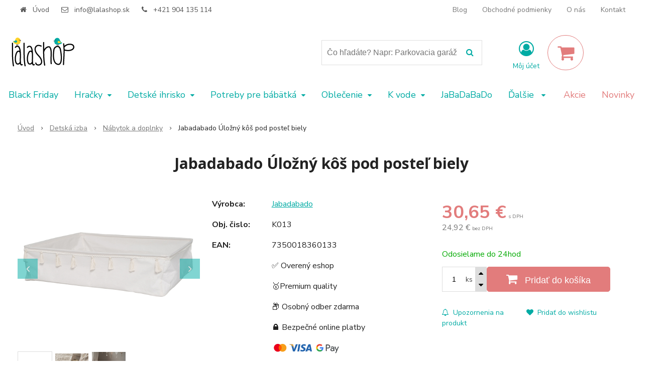

--- FILE ---
content_type: text/html; charset=windows-1250
request_url: https://www.lalashop.sk/eshop/jabadabado-ulozny-kos-pod-postel-biely/p-1658725.xhtml
body_size: 17982
content:
<!DOCTYPE html>
<html lang="sk" class=" fixed-header ViewIcons filter-position-top" >
<head>
		<meta http-equiv="X-UA-Compatible" content="IE=edge,chrome=1" />
		<meta name="viewport" content="width=device-width, initial-scale=1.0, minimum-scale=1.0, user-scalable=1" />
		
		<meta charset="windows-1250" />
		<title>Jabadabado Úložný kôš pod posteľ biely | lalashop.sk</title>
		<meta name="description" content="Internetový obchod so štýlovými a kvalitnými vecami pre vaše detičky. Od dudlíkov až po zariadenie izbičky." />
		<meta name="keywords" content="," />
		<meta name="robots" content="index,follow" />
		<meta name="googlebot" content="index,follow" />
		<meta name="author" content="WEBYGROUP.sk - Tvorba webov a eshopov" />
		<meta name="generator" content="Unisite 8.20.0 #281025" />
		<meta property="og:type" content="og:product" />
		<meta property="og:title" content="Jabadabado Úložný kôš pod posteľ biely" />
		<meta property="og:url" content="https://www.lalashop.sk/eshop/jabadabado-ulozny-kos-pod-postel-biely/p-1658725.xhtml" />
		<meta property="og:locale" content="sk_SK" />
		<meta property="og:site_name" content="lalashop.sk" />
		<meta name="twitter:domain" content="www.lalashop.sk" />
		<meta property="og:image" content="https://www.lalashop.sk/obchod_homedir/data/3531/obrazky/jabadabado_ulozny_kos_pod_postel_biely_k013.jpg" />
		<meta property="og:description" content="" />
		<meta property="product:price:amount" content="30.65" />
		<meta property="product:price:currency" content="EUR" />
		<meta itemprop="name" content="Jabadabado Úložný kôš pod posteľ biely" />
		<meta itemprop="description" content="" />
		<meta itemprop="image" content="https://www.lalashop.sk/obchod_homedir/data/3531/obrazky/jabadabado_ulozny_kos_pod_postel_biely_k013.jpg" />
		<meta name="twitter:card" content="product" />
		<meta name="twitter:title" content="Jabadabado Úložný kôš pod posteľ biely" />
		<meta name="twitter:image" content="https://www.lalashop.sk/obchod_homedir/data/3531/obrazky/jabadabado_ulozny_kos_pod_postel_biely_k013.jpg" />
		<meta name="twitter:label1" content="Ceny" />
		<meta name="twitter:data1" content="30.65" />
		<meta name="twitter:label2" content="Mena" />
		<meta name="twitter:data2" content="" />

		<link href="https://www.lalashop.sk/Data/3773/favicon.ico" type="image/x-icon" rel="icon" />
		<link href="https://www.lalashop.sk/Data/3773/favicon.ico" type="image/x-icon" rel="shortcut icon" />
		<link rel="stylesheet" type="text/css" href="//fonts.googleapis.com/css2?family=Nunito+Sans:ital,wght@0,400;0,700;0,900;1,400;1,700;1,900&family=Open+Sans:ital,wght@0,400;0,600;0,700;1,400;1,600;1,700&display=swap" />
		<link rel="stylesheet" type="text/css" href="/Data/3773/Cache/Css/site_ae3ec41e.css" />
		<link rel="stylesheet" type="text/css" href="/SiteJay2.0/JScript/Fancybox3/jquery.fancybox.min.css" />
		<link rel="stylesheet" type="text/css" href="/Data/3773/Cache/Css/infopanel_eb4507b4.css" />
		<script src="/SiteJay2.0/jquery-3.7.1.min.js"></script>
		<script src="/SiteJay2.0/JScript/Fancybox3/jquery.fancybox.min.js"></script>
		<script src="/SiteJay2.0/JScript/jquery.mousewheel-3.0.6.pack.js"></script>
		<script src="/Data/3773/Cache/Script/common_5fecc569.js"></script>
		<script src="/Data/3773/Cache/Script/skin_302a3b0.js"></script>
		<script src="/Data/3773/Cache/Script/custom_65c7a7d4.js"></script>
		<script src="/Data/3773/Cache/Script/categories_menu_script_3eefc370.js"></script>
		<script src="/SiteJay2.0/jquery.newsletterpopup.js"></script>
		<script src="/Data/3773/Cache/Script/shop_content_scripts_977977c1.js"></script>
		<script src="https://www.lalashop.sk/SiteJay2.0/jquery_tipsy.js"></script>

		<link rel="stylesheet" type="text/css" href="/Data/default/UserFiles/font-awesome/css/font-awesome.min.css" />
		<link rel="stylesheet" type="text/css" href="/Data/default/UserFiles/2025/slick/slick.min.css" />
		<link rel="stylesheet" type="text/css" href="/Data/default/UserFiles/2025/slick/accessible-slick-theme.min.css" />
		<link rel="stylesheet" type="text/css" href="/Data/default/UserFiles/js/lightslider/lightslider.min.css" />
		<link rel="stylesheet" type="text/css" href="/Data/default/UserFiles/2023/js/nice-select/nice-select.css" />
	<!-- Google Tag Manager -->
<script>(function(w,d,s,l,i){w[l]=w[l]||[];w[l].push({'gtm.start':
new Date().getTime(),event:'gtm.js'});var f=d.getElementsByTagName(s)[0],
j=d.createElement(s),dl=l!='dataLayer'?'&l='+l:'';j.async=true;j.src=
'https://www.googletagmanager.com/gtm.js?id='+i+dl;f.parentNode.insertBefore(j,f);
})(window,document,'script','dataLayer','GTM-MLPLGM8');</script>
<!-- End Google Tag Manager --><!-- Global site tag (gtag.js) - Google Analytics -->
<script async src="https://www.googletagmanager.com/gtag/js?id=UA-72956415-1"></script>
<script>
  window.dataLayer = window.dataLayer || [];
  function gtag(){dataLayer.push(arguments);}
  gtag("consent", "default", {
    "ad_storage": "denied",
    "analytics_storage": "denied"
  });
  gtag("config", "UA-72956415-1");
  // gtag("config", "G-516VJ1SWMW");
  
</script><style>
  
.filter-title {
        display: none;
} 
</style><meta name="facebook-domain-verification" content="n6u3yrjuq36cy3zdfyj0xwhez3odvn" /></head>

	<body id="page21560" class="matrix-skin home-page "><!-- Google Tag Manager (noscript) -->
<noscript><iframe src="https://www.googletagmanager.com/ns.html?id=GTM-MLPLGM8"
height="0" width="0" style="display:none;visibility:hidden"></iframe></noscript>
<!-- End Google Tag Manager (noscript) --><!-- Skrytie register box  -->
  <style>
  .register-box {
    display: none;
}
</style>
		<div class="site-overlay"><span class="over-closer"></span></div>
		
        <a href="#kategorie-obchodu" class="main-skip-link">Preskočiť na kategórie</a>
        <a href="#container-outer" class="main-skip-link">Preskočiť na hlavný obsah</a>
		<div id="container-main">	
			<div class="header-separator"></div>
			<header class="header">
				<div class="head clearfix">		  
				  
<div id="sjm-s-hlavicka"><div class="logo-wrapper">
    <p id="logo"><a href="/"><img src="/Data/3773/UserFiles/logo-cierne-60px-lalashop.png" alt="lalashop.sk" srcset="" width="130" height="60"></a></p>
    
</div>


    
        <ul class="info-row">
            <li class="info-row-home"><i class="fa fa-home"></i> <a href="/">Úvod</a></li>
            
            <li class="info-row-mail" translate="no"><i class="fa fa-envelope-o"></i> <a href="mailto:info@lalashop.sk">info@lalashop.sk</a></li>
            <li class="info-row-phone" translate="no"><i class="fa fa-phone"></i> <a href="tel:+421904135114">+421 904 135 114</a></li>
            
        </ul>
    

</div>

				  <div class="mbmenu clearfix" id="menu-main">
					<div class="content"><nav>
<div id="sjm-s-menu-vodorovne"><ul id="m-smenuvodorovne" class="sjMenu"><li class="no-selected"><a href="https://www.lalashop.sk/blog.xhtml">Blog</a></li><li class="no-selected"><a href="https://www.lalashop.sk/obchodne-podmienky.xhtml">Obchodné podmienky</a></li><li class="no-selected"><a href="https://www.lalashop.sk/o-nas.xhtml">O nás</a></li><li class="no-selected"><a href="https://www.lalashop.sk/kontakt.xhtml">Kontakt</a></li></ul></div>
</nav></div>
				  </div>
				  <div class="icons">
                      <div id="ico-search" role="button" tabindex="0"><span><i class="fa fa-search"></i></span></div>
                      <div id="main-search">
<div id="sjm-s-vyhladavanie">
	
                <script type="text/javascript">
                    /* <![CDATA[ */

                    displayBoxIndex = -1;
                    var SearchNavigate = function(diff) {
                        displayBoxIndex += diff;
                        var oBoxCollection = $(".suggestSearchContent:not(.suggestSearchHeader):not(.suggestSearchFooter) p");
                        if(!oBoxCollection.length){
                            return;
                        }
                        if (displayBoxIndex >= oBoxCollection.length)
                            displayBoxIndex = 0;
                        if (displayBoxIndex < 0)
                            displayBoxIndex = oBoxCollection.length - 1;
                        var cssClass = "search-selected-item";
                        oBoxCollection.removeClass(cssClass).eq(displayBoxIndex).addClass(cssClass);
                        oBoxCollection.eq(displayBoxIndex)[0].scrollIntoView({ 
                            block: 'nearest',
                            inline: 'nearest',
                            behavior: 'smooth'
                        });
                    }

                        var timeoutsearch;
                        function getXmlHttpRequestObject() {
                            if (window.XMLHttpRequest) {
                                return new XMLHttpRequest();
                            } else if(window.ActiveXObject) {
                                return new ActiveXObject("Microsoft.XMLHTTP");
                            } else {
                            }
                        }

                        var searchReq = getXmlHttpRequestObject();

                        function searchSuggest() {
                            if (searchReq.readyState == 4 || searchReq.readyState == 0) {
                                var str = escape(encodeURI(document.getElementById('searchstringid').value));
                                //$('#search_suggest').html('<div class="suggest_wrapper loading"><img src="/Images/loading.gif" alt="loading" /></div>');
                                var stockOnly = '0';
                                if (document.getElementById('searchStockOnlyId') != null && document.getElementById('searchStockOnlyId').checked == true)
                                    stockOnly = '1';

                                searchReq.open("GET", 'https://www.lalashop.sk/suggestsearch/chckprm/suggest/search/' + str + '/stock/' + stockOnly + '.xhtml', true);
                                searchReq.onreadystatechange = handleSearchSuggest;
                                searchReq.send(null);
                            }
                            clearTimeout(timeoutsearch);
                        }

                        function handleSearchSuggest() {
                            if (searchReq.readyState == 4) {
                                var ss = document.getElementById('search_suggest')
                                ss.innerHTML = '';
                                ss.innerHTML = searchReq.responseText;

                                if(ss.innerHTML.length)
                                    ss.innerHTML = '<div class="suggest_wrapper">' + ss.innerHTML + '</div>';
                            }
                        }

                        $(document).ready(function(){

                            $('body').on('click', function () {
                                $('#search_suggest').html('');
                            });

                            $('form.search').on('click', function(e){
                                e.stopPropagation();
                            });

                            $('#searchstringid').attr('autocomplete','off').on('keyup click', function(e) {

                                if (e.keyCode == 40)
                                {
                                    e.preventDefault()
                                    SearchNavigate(1);
                                }
                                else if(e.keyCode==38)
                                {
                                    e.preventDefault()
                                    SearchNavigate(-1);
                                } else if(e.keyCode==13){

                                    if($("p.search-selected-item").length){
                                        e.preventDefault();
                                        location.href=$("p.search-selected-item a").attr("href");
                                    }

                                } else {
                                    if(timeoutsearch) {
                                        clearTimeout(timeoutsearch);
                                        timeoutsearch = null;
                                    }
                                    if($.trim($("#searchstringid").val()) !== ""){
                                        timeoutsearch = setTimeout(searchSuggest, 200);
                                    }
                                    else {
                                        var ss = document.getElementById('search_suggest')
                                        ss.innerHTML = '';                                    
                                    }
                                }
                            });
                        });
                    /* ]]> */
                </script>

<form action="https://www.lalashop.sk/index.php?page=21560" method="get" class="search">
  <span class="input"><input type="text" name="searchstring" value="" class="SearchInput" id="searchstringid" placeholder="Čo hľadáte? Napr: Parkovacia garáž...." /><input type="hidden" name="searchtype" value="all" /></span>
  <div id="search_suggest"></div>  
  <span class="submit"><input type="hidden" name="action" value="search" /><input type="hidden" name="cid" value="0" /><input type="hidden" name="page" value="21560" /><input type="submit" name="searchsubmit" value="Hľadaj" class="SearchSubmit" /></span>  
</form></div>
</div>
                      <div id="main-login">
<div id="sjm-s-login-top"><div class="Shop-login ">
    <div class="account-icon">
        <a href="https://www.lalashop.sk/eshop/action/enterlogin.xhtml" aria-label="Prihlásiť">
        
            <i class="fa fa-user-circle-o" aria-hidden="true"></i>
            <span aria-hidden="true">Môj účet</span>
            
        </a>
    </div>
    
        <ul data-text="Môj účet">
            <li class="user"><a href="https://www.lalashop.sk/eshop/action/enterlogin.xhtml" rel="nofollow">Prihlásiť</a></li>
            
                <li class="reg"><a href="https://www.lalashop.sk/eshop/action/registration.xhtml" rel="nofollow">Registrácia</a></li>
            
            
        </ul>
    
    
</div>
</div>
</div>
                      <div id="main-cart">
<div id="sjm-s-kosik"><div id="kosik">
     <a href="https://www.lalashop.sk/eshop/action/cart.xhtml" class="caq-0" title="Košík">
     <span class="kosik-ico"><i class="fa fa-shopping-cart"></i></span>
     
     </a>
</div>
</div>
</div>
                      <div id="ico-menu" role="button" tabindex="0"><span translate="no"><i class="fa fa-bars"></i></span></div>
                  </div>
			  </div>
			  <div class="mbmenu clearfix" id="kategorie-obchodu" tabindex="-1">
				<div class="content"><nav>
<div id="sjm-s-kategorie-obchodu">
	<div class="base-categories"><ul id="categories-21560" class="Cat WithIcons"><li id="Item-390"><a href="https://www.lalashop.sk/eshop/black-friday/c-390.xhtml"><span class="icon"><img src="https://www.lalashop.sk/Data/3773/UserFiles/images/categoryicon.gif" alt="Black Friday" title="Black Friday"  loading="lazy" /> </span><span>Black Friday</span></a></li><li id="Item-281"><a href="https://www.lalashop.sk/eshop/hracky/c-281.xhtml"><span class="icon"><img src="/obchod_homedir/data/3531/ikony/Dizajn-bez-nazvu-6.jpg" alt="Hračky" title="Hračky"  loading="lazy" /> </span><span>Hračky</span></a><ul id="ul_id_297"><li id="Item-297"><a href="https://www.lalashop.sk/eshop/drevene-hracky/c-297.xhtml"><span class="icon"><img src="/obchod_homedir/data/3531/ikony/w7098_sorteringsla_da_vit-400x400.jpg" alt="Drevené hračky" title="Drevené hračky"  loading="lazy" /> </span><span>Drevené hračky</span></a></li><li id="Item-298"><a href="https://www.lalashop.sk/eshop/hudobne-hracky/c-298.xhtml"><span class="icon"><img src="/obchod_homedir/data/3531/ikony/jabadabado_gitara_modra_m14099-400x400.jpg" alt="Hudobné hračky" title="Hudobné hračky"  loading="lazy" /> </span><span>Hudobné hračky</span></a></li><li id="Item-299"><a href="https://www.lalashop.sk/eshop/hojdacie-hracky/c-299.xhtml"><span class="icon"><img src="/obchod_homedir/data/3531/ikony/h14051-1-400x400.jpg" alt="Hojdacie hračky" title="Hojdacie hračky"  loading="lazy" /> </span><span>Hojdacie hračky</span></a></li><li id="Item-300"><a href="https://www.lalashop.sk/eshop/hracie-deky/c-300.xhtml"><span class="icon"><img src="/obchod_homedir/data/3531/ikony/playgo_lama_lalashop-400x400.jpg" alt="Hracie deky" title="Hracie deky"  loading="lazy" /> </span><span>Hracie deky</span></a></li><li id="Item-301"><a href="https://www.lalashop.sk/eshop/hracky-do-vody/c-301.xhtml"><span class="icon"><img src="/obchod_homedir/data/3531/ikony/Dizajn-bez-nazvu-1.jpg" alt="Hračky do vody" title="Hračky do vody"  loading="lazy" /> </span><span>Hračky do vody</span></a></li><li id="Item-303"><a href="https://www.lalashop.sk/eshop/kreativne-hracky/c-303.xhtml"><span class="icon"><img src="/obchod_homedir/data/3531/ikony/jabadabado_tap_tap_t275-400x400.jpg" alt="Kreatívne hračky" title="Kreatívne hračky"  loading="lazy" /> </span><span>Kreatívne hračky</span></a></li><li id="Item-304"><a href="https://www.lalashop.sk/eshop/magneticke-hracky/c-304.xhtml"><span class="icon"><img src="/obchod_homedir/data/3531/ikony/Dizajn-bez-nazvu-2.jpg" alt="Magnetické hračky" title="Magnetické hračky"  loading="lazy" /> </span><span>Magnetické hračky</span></a></li><li id="Item-305"><a href="https://www.lalashop.sk/eshop/plysove-hracky/c-305.xhtml"><span class="icon"><img src="/obchod_homedir/data/3531/ikony/DC3672_200626081928-400x400.jpg" alt="Plyšové hračky" title="Plyšové hračky"  loading="lazy" /> </span><span>Plyšové hračky</span></a></li><li id="Item-326"><a href="https://www.lalashop.sk/eshop/puzzle/c-326.xhtml"><span class="icon"><img src="/obchod_homedir/data/3531/ikony/Dizajn-bez-nazvu-4.jpg" alt="Puzzle" title="Puzzle"  loading="lazy" /> </span><span>Puzzle</span></a></li><li id="Item-327"><a href="https://www.lalashop.sk/eshop/spolocenske-hry/c-327.xhtml"><span class="icon"><img src="/obchod_homedir/data/3531/ikony/Dizajn-bez-nazvu-5.jpg" alt="Spoločenské hry" title="Spoločenské hry"  loading="lazy" /> </span><span>Spoločenské hry</span></a></li><li id="Item-330"><a href="https://www.lalashop.sk/eshop/kuchynky-a-prislusenstvo/c-330.xhtml"><span class="icon"><img src="/obchod_homedir/data/3531/ikony/jabadabado_kuchynka_ruzova_W7206.jpg" alt="Kuchynky a príslušenstvo" title="Kuchynky a príslušenstvo"  loading="lazy" /> </span><span>Kuchynky a príslušenstvo</span></a></li><li id="Item-332"><a href="https://www.lalashop.sk/eshop/sperkovnice/c-332.xhtml"><span class="icon"><img src="/obchod_homedir/data/3531/ikony/39P3528.jpg" alt="Šperkovnice" title="Šperkovnice"  loading="lazy" /> </span><span>Šperkovnice</span></a></li><li id="Item-336"><a href="https://www.lalashop.sk/eshop/hracky-na-von/c-336.xhtml"><span class="icon"><img src="/obchod_homedir/data/3531/ikony/303572_Haba_TK_Prak_Lietadlo.jpg" alt="Hračky na von" title="Hračky na von"  loading="lazy" /> </span><span>Hračky na von</span></a></li><li id="Item-389"><a href="https://www.lalashop.sk/eshop/fotoaparaty/c-389.xhtml"><span class="icon"><img src="/obchod_homedir/data/3531/ikony/zoofamily_unicorn.webp" alt="Fotoaparáty" title="Fotoaparáty"  loading="lazy" /> </span><span>Fotoaparáty</span></a></li><li id="Item-397"><a href="https://www.lalashop.sk/eshop/montessori/c-397.xhtml"><span class="icon"><img src="/obchod_homedir/data/3531/ikony/TP686_6.webp" alt="Montessori" title="Montessori"  loading="lazy" /> </span><span>Montessori</span></a></li></ul></li><li id="Item-393"><a href="https://www.lalashop.sk/eshop/detske-ihrisko/c-393.xhtml"><span class="icon"><img src="/obchod_homedir/data/3531/ikony/TP870S3_01.webp" alt="Detské ihrisko" title="Detské ihrisko"  loading="lazy" /> </span><span>Detské ihrisko</span></a><ul id="ul_id_394"><li id="Item-394"><a href="https://www.lalashop.sk/eshop/preliezky/c-394.xhtml"><span class="icon"><img src="/obchod_homedir/data/3531/ikony/TP848_1.webp" alt="Preliezky" title="Preliezky"  loading="lazy" /> </span><span>Preliezky</span></a></li><li id="Item-395"><a href="https://www.lalashop.sk/eshop/domceky/c-395.xhtml"><span class="icon"><img src="/obchod_homedir/data/3531/ikony/TP371P_1.webp" alt="Domčeky" title="Domčeky"  loading="lazy" /> </span><span>Domčeky</span></a></li><li id="Item-396"><a href="https://www.lalashop.sk/eshop/kolobezky-a-odrazadla/c-396.xhtml"><span class="icon"><img src="/obchod_homedir/data/3531/ikony/Product_Image_1_TP_Toys_4.webp" alt="Kolobežky a odrážadlá" title="Kolobežky a odrážadlá"  loading="lazy" /> </span><span>Kolobežky a odrážadlá</span></a></li></ul></li><li id="Item-284"><a href="https://www.lalashop.sk/eshop/potreby-pre-babatka/c-284.xhtml"><span class="icon"><img src="/obchod_homedir/data/3531/ikony/Dizajn-bez-nazvu-6.jpg" alt="Potreby pre bábätká" title="Potreby pre bábätká"  loading="lazy" /> </span><span>Potreby pre bábätká</span></a><ul id="ul_id_316"><li id="Item-316"><a href="https://www.lalashop.sk/eshop/cumliky-teplomery-mojkacik/c-316.xhtml"><span class="icon"><img src="/obchod_homedir/data/3531/ikony/Dizajn-bez-nazvu-6.jpg" alt="Cumlíky, teplomery, mojkáčik" title="Cumlíky, teplomery, mojkáčik"  loading="lazy" /> </span><span>Cumlíky, teplomery, mojkáčik</span></a></li><li id="Item-317"><a href="https://www.lalashop.sk/eshop/deky/c-317.xhtml"><span class="icon"><img src="/obchod_homedir/data/3531/ikony/Dizajn-bez-nazvu-7.jpg" alt="Deky" title="Deky"  loading="lazy" /> </span><span>Deky</span></a></li><li id="Item-318"><a href="https://www.lalashop.sk/eshop/doplnky-ku-kocikom/c-318.xhtml"><span class="icon"><img src="/obchod_homedir/data/3531/ikony/n0112_pram_rattlechain_elephant-400x400.jpg" alt="Doplnky ku kočíkom" title="Doplnky ku kočíkom"  loading="lazy" /> </span><span>Doplnky ku kočíkom</span></a></li><li id="Item-319"><a href="https://www.lalashop.sk/eshop/do-postielky/c-319.xhtml"><span class="icon"><img src="/obchod_homedir/data/3531/ikony/t269_mobile_rainbow-400x400.jpg" alt="Do postieľky" title="Do postieľky"  loading="lazy" /> </span><span>Do postieľky</span></a></li><li id="Item-320"><a href="https://www.lalashop.sk/eshop/hrkalky-a-hryzatka/c-320.xhtml"><span class="icon"><img src="/obchod_homedir/data/3531/ikony/n0110_rattle_ring_lamb-400x400.jpg" alt="Hrkálky a hryzátka" title="Hrkálky a hryzátka"  loading="lazy" /> </span><span>Hrkálky a hryzátka</span></a></li><li id="Item-321"><a href="https://www.lalashop.sk/eshop/hygiena/c-321.xhtml"><span class="icon"><img src="/obchod_homedir/data/3531/ikony/Dizajn-bez-nazvu-8.jpg" alt="Hygiena" title="Hygiena"  loading="lazy" /> </span><span>Hygiena</span></a></li><li id="Item-323"><a href="https://www.lalashop.sk/eshop/kolotoce-nad-postielku/c-323.xhtml"><span class="icon"><img src="/obchod_homedir/data/3531/ikony/n0116_music_mobile_moon_blue-400x400.jpg" alt="Kolotoče nad postieľku" title="Kolotoče nad postieľku"  loading="lazy" /> </span><span>Kolotoče nad postieľku</span></a></li><li id="Item-324"><a href="https://www.lalashop.sk/eshop/krmenie/c-324.xhtml"><span class="icon"><img src="/obchod_homedir/data/3531/ikony/Dizajn-bez-nazvu-9.jpg" alt="Kŕmenie" title="Kŕmenie"  loading="lazy" /> </span><span>Kŕmenie</span></a></li><li id="Item-325"><a href="https://www.lalashop.sk/eshop/mojkacik/c-325.xhtml"><span class="icon"><img src="/obchod_homedir/data/3531/ikony/Doudou_unicef_lka_DC3786-400x400.jpg" alt="Mojkáčik" title="Mojkáčik"  loading="lazy" /> </span><span>Mojkáčik</span></a></li><li id="Item-328"><a href="https://www.lalashop.sk/eshop/osusky/c-328.xhtml"><span class="icon"><img src="/obchod_homedir/data/3531/ikony/Dizajn-bez-nazvu-10.jpg" alt="Osušky" title="Osušky"  loading="lazy" /> </span><span>Osušky</span></a></li><li id="Item-385"><a href="https://www.lalashop.sk/eshop/ostatne/c-385.xhtml"><span class="icon"><img src="/obchod_homedir/data/3531/ikony/85_66c5a82834-a3218-happy-birthday-blue-full.jpg" alt="Ostatné" title="Ostatné"  loading="lazy" /> </span><span>Ostatné</span></a></li><li id="Item-383"><a href="https://www.lalashop.sk/eshop/oblecenie-pre-babatka/c-383.xhtml"><span class="icon"><img src="/obchod_homedir/data/3531/ikony/zoochini-leginky-a-ponozky-jednorozec-allie-lalashop-4.jpg" alt="Oblečenie pre bábätká" title="Oblečenie pre bábätká"  loading="lazy" /> </span><span>Oblečenie pre bábätká</span></a></li></ul></li><li id="Item-282"><a href="https://www.lalashop.sk/eshop/oblecenie/c-282.xhtml"><span class="icon"><img src="/obchod_homedir/data/3531/ikony/zoocchini_leginy_dinosaurus_lalashop-400x400.jpg" alt="Oblečenie" title="Oblečenie"  loading="lazy" /> </span><span>Oblečenie</span></a><ul id="ul_id_306"><li id="Item-306"><a href="https://www.lalashop.sk/eshop/body/c-306.xhtml"><span class="icon"><img src="/obchod_homedir/data/3531/ikony/34810_200720033340-400x400.jpg" alt="Body" title="Body"  loading="lazy" /> </span><span>Body</span></a></li><li id="Item-307"><a href="https://www.lalashop.sk/eshop/capacky/c-307.xhtml"><span class="icon"><img src="/obchod_homedir/data/3531/ikony/1874_untitled-3-400x600.jpg" alt="Capačky" title="Capačky"  loading="lazy" /> </span><span>Capačky</span></a></li><li id="Item-308"><a href="https://www.lalashop.sk/eshop/ciapky-a-sale/c-308.xhtml"><span class="icon"><img src="/obchod_homedir/data/3531/ikony/37256_200717114511-400x400.jpg" alt="Čiapky a šále" title="Čiapky a šále"  loading="lazy" /> </span><span>Čiapky a šále</span></a></li><li id="Item-310"><a href="https://www.lalashop.sk/eshop/nohavice-leginy-ponozky/c-310.xhtml"><span class="icon"><img src="/obchod_homedir/data/3531/ikony/zoocchini_leginy_dinosaurus_lalashop-400x400.jpg" alt="Nohavice, legíny, ponožky" title="Nohavice, legíny, ponožky"  loading="lazy" /> </span><span>Nohavice, legíny, ponožky</span></a></li><li id="Item-311"><a href="https://www.lalashop.sk/eshop/treningove-nohavicky/c-311.xhtml"><span class="icon"><img src="/obchod_homedir/data/3531/ikony/treningove-nohavicky-ocean-friends-3ks-400x400.jpg" alt="Tréningové nohavičky" title="Tréningové nohavičky"  loading="lazy" /> </span><span>Tréningové nohavičky</span></a></li></ul></li><li id="Item-283"><a href="https://www.lalashop.sk/eshop/k-vode/c-283.xhtml"><span class="icon"><img src="/obchod_homedir/data/3531/ikony/zoochini_122-027-003_1_uv_plavky_tulen.jpg" alt="K vode" title="K vode"  loading="lazy" /> </span><span>K vode</span></a><ul id="ul_id_312"><li id="Item-312"><a href="https://www.lalashop.sk/eshop/plavky/c-312.xhtml"><span class="icon"><img src="/obchod_homedir/data/3531/ikony/aquanappy-clownfish-main-400x400.jpg" alt="Plavky" title="Plavky"  loading="lazy" /> </span><span>Plavky</span></a></li><li id="Item-313"><a href="https://www.lalashop.sk/eshop/plavecke-doplnky/c-313.xhtml"><span class="icon"><img src="/obchod_homedir/data/3531/ikony/jacket-clownfish-main-400x400.jpg" alt="Plavecké doplnky" title="Plavecké doplnky"  loading="lazy" /> </span><span>Plavecké doplnky</span></a></li><li id="Item-314"><a href="https://www.lalashop.sk/eshop/slnecne-okuliare/c-314.xhtml"><span class="icon"><img src="/obchod_homedir/data/3531/ikony/kietla_pinkglitter_lalashop-400x400.jpg" alt="Slnečné okuliare" title="Slnečné okuliare"  loading="lazy" /> </span><span>Slnečné okuliare</span></a></li><li id="Item-315"><a href="https://www.lalashop.sk/eshop/uv-oblecenie/c-315.xhtml"><span class="icon"><img src="/obchod_homedir/data/3531/ikony/zoocchini_uv_tricko_krokodil-400x400.jpg" alt="UV oblečenie" title="UV oblečenie"  loading="lazy" /> </span><span>UV oblečenie</span></a></li></ul></li><li id="Item-333"><a href="https://www.lalashop.sk/eshop/jabadabado/c-333.xhtml"><span class="icon"><img src="/obchod_homedir/data/3531/ikony/Fa_rgad_logotype1.jpg" alt="JaBaDaBaDo" title="JaBaDaBaDo"  loading="lazy" /> </span><span>JaBaDaBaDo</span></a></li><li id="Item-280"><a href="https://www.lalashop.sk/eshop/detska-izba/c-280.xhtml"><span class="icon"><img src="/obchod_homedir/data/3531/ikony/playgo_cherry_lalashop-400x400.jpg" alt="Detská izba" title="Detská izba"  loading="lazy" /> </span><span>Detská izba</span></a><ul id="ul_id_285"><li id="Item-285"><a href="https://www.lalashop.sk/eshop/batohy/c-285.xhtml"><span class="icon"><img src="/obchod_homedir/data/3531/ikony/image_122-022-005_1-400x400.jpg" alt="Batohy" title="Batohy"  loading="lazy" /> </span><span>Batohy</span></a></li><li id="Item-286"><a href="https://www.lalashop.sk/eshop/boxy-a-vaky-na-hracky/c-286.xhtml"><span class="icon"><img src="/obchod_homedir/data/3531/ikony/playgo_cherry_lalashop-400x400.jpg" alt="Boxy a vaky na hračky" title="Boxy a vaky na hračky"  loading="lazy" /> </span><span>Boxy a vaky na hračky</span></a></li><li id="Item-287" class="selected"><a href="https://www.lalashop.sk/eshop/nabytok-a-doplnky/c-287.xhtml"><span class="icon"><img src="/obchod_homedir/data/3531/ikony/play_and_go_polar_bear_lalashop-400x400.jpg" alt="Nábytok a doplnky" title="Nábytok a doplnky"  loading="lazy" /> </span><span>Nábytok a doplnky</span></a></li><li id="Item-288"><a href="https://www.lalashop.sk/eshop/nocne-svetla/c-288.xhtml"><span class="icon"><img src="/obchod_homedir/data/3531/ikony/jabadabado_led_lamps_star_lalashop-400x400.jpg" alt="Nočné svetlá" title="Nočné svetlá"  loading="lazy" /> </span><span>Nočné svetlá</span></a></li><li id="Item-289"><a href="https://www.lalashop.sk/eshop/zavinovacky/c-289.xhtml"><span class="icon"><img src="/obchod_homedir/data/3531/ikony/n0134_baby_blanket_grey-400x400.jpg" alt="Zavinovačky" title="Zavinovačky"  loading="lazy" /> </span><span>Zavinovačky</span></a></li><li id="Item-331"><a href="https://www.lalashop.sk/eshop/dazdniky-meniace-farbu/c-331.xhtml"><span class="icon"><img src="/obchod_homedir/data/3531/ikony/37P3097_flossrock_dazdnik_stavba.jpg" alt="Dáždniky meniace farbu" title="Dáždniky meniace farbu"  loading="lazy" /> </span><span>Dáždniky meniace farbu</span></a></li><li id="Item-290"><a href="https://www.lalashop.sk/eshop/nosice-a-satky/c-290.xhtml"><span class="icon"><img src="/obchod_homedir/data/3531/ikony/paul-im-wunderland-ringsling-shopfoto1-kokadi-lalashop-3.jpg" alt="Nosiče a šatky" title="Nosiče a šatky"  loading="lazy" /> </span><span>Nosiče a šatky</span></a></li><li id="Item-392"><a href="https://www.lalashop.sk/eshop/stolovanie/c-392.xhtml"><span class="icon"><img src="/obchod_homedir/data/3531/ikony/BBFFMI66-LR-1-Bentolunchbox-Forest-friends.webp" alt="Stolovanie" title="Stolovanie"  loading="lazy" /> </span><span>Stolovanie</span></a></li></ul></li><li id="Item-339"><a href="https://www.lalashop.sk/eshop/pre-chlapca/c-339.xhtml"><span class="icon"><img src="https://www.lalashop.sk/Data/3773/UserFiles/images/categoryicon.gif" alt="Pre chlapca" title="Pre chlapca"  loading="lazy" /> </span><span>Pre chlapca</span></a><ul id="ul_id_343"><li id="Item-343"><a href="https://www.lalashop.sk/eshop/drevene-hracky/c-343.xhtml"><span class="icon"><img src="/obchod_homedir/data/3531/ikony/unnamed-2021-12-01T135356.265.jpg" alt="Drevené hračky" title="Drevené hračky"  loading="lazy" /> </span><span>Drevené hračky</span></a></li><li id="Item-344"><a href="https://www.lalashop.sk/eshop/hudobne-hracky/c-344.xhtml"><span class="icon"><img src="/obchod_homedir/data/3531/ikony/jabadabado_xylofon_macko_c2520-600x600-3.jpg" alt="Hudobné hračky" title="Hudobné hračky"  loading="lazy" /> </span><span>Hudobné hračky</span></a></li><li id="Item-345"><a href="https://www.lalashop.sk/eshop/hojdacie-hracky/c-345.xhtml"><span class="icon"><img src="/obchod_homedir/data/3531/ikony/jabadabado_rocking_elephant_lalashop-600x600-3.jpg" alt="Hojdacie hračky" title="Hojdacie hračky"  loading="lazy" /> </span><span>Hojdacie hračky</span></a></li><li id="Item-346"><a href="https://www.lalashop.sk/eshop/hracie-deky/c-346.xhtml"><span class="icon"><img src="/obchod_homedir/data/3531/ikony/playandgo-roadmap-c.jpg" alt="Hracie deky" title="Hracie deky"  loading="lazy" /> </span><span>Hracie deky</span></a></li><li id="Item-347"><a href="https://www.lalashop.sk/eshop/hracky-do-vody/c-347.xhtml"><span class="icon"><img src="/obchod_homedir/data/3531/ikony/Vedierko-jabadabado-32193836-origpic-82d61e-600x600-4.jpg" alt="Hračky do vody" title="Hračky do vody"  loading="lazy" /> </span><span>Hračky do vody</span></a></li><li id="Item-348"><a href="https://www.lalashop.sk/eshop/kreativne-hracky/c-348.xhtml"><span class="icon"><img src="/obchod_homedir/data/3531/ikony/floss_rock_stavba.jpg" alt="Kreatívne hračky" title="Kreatívne hračky"  loading="lazy" /> </span><span>Kreatívne hračky</span></a></li><li id="Item-349"><a href="https://www.lalashop.sk/eshop/magneticke-hracky/c-349.xhtml"><span class="icon"><img src="/obchod_homedir/data/3531/ikony/Flossrock_magneticka_hra_dino_41P3644_lalashop.jpg" alt="Magnetické hračky" title="Magnetické hračky"  loading="lazy" /> </span><span>Magnetické hračky</span></a></li><li id="Item-350"><a href="https://www.lalashop.sk/eshop/plysove-hracky/c-350.xhtml"><span class="icon"><img src="/obchod_homedir/data/3531/ikony/DC3668_200626050045-600x600-4.jpg" alt="Plyšové hračky" title="Plyšové hračky"  loading="lazy" /> </span><span>Plyšové hračky</span></a></li><li id="Item-351"><a href="https://www.lalashop.sk/eshop/puzzle/c-351.xhtml"><span class="icon"><img src="/obchod_homedir/data/3531/ikony/3524.jpg" alt="Puzzle" title="Puzzle"  loading="lazy" /> </span><span>Puzzle</span></a></li><li id="Item-352"><a href="https://www.lalashop.sk/eshop/spolocenske-hry/c-352.xhtml"><span class="icon"><img src="/obchod_homedir/data/3531/ikony/jabadabado_clovece_nehnevaj_sa_c2544.jpg" alt="Spoločenské hry" title="Spoločenské hry"  loading="lazy" /> </span><span>Spoločenské hry</span></a></li><li id="Item-353"><a href="https://www.lalashop.sk/eshop/kuchynky-a-prislusenstvo/c-353.xhtml"><span class="icon"><img src="/obchod_homedir/data/3531/ikony/jabadabado_kuchynka_siva_W7205-600x600-3.jpg" alt="Kuchynky a príslušenstvo" title="Kuchynky a príslušenstvo"  loading="lazy" /> </span><span>Kuchynky a príslušenstvo</span></a></li><li id="Item-354"><a href="https://www.lalashop.sk/eshop/sperkovnice/c-354.xhtml"><span class="icon"><img src="/obchod_homedir/data/3531/ikony/43P6386.jpg" alt="Šperkovnice" title="Šperkovnice"  loading="lazy" /> </span><span>Šperkovnice</span></a></li><li id="Item-355"><a href="https://www.lalashop.sk/eshop/hracky-na-von/c-355.xhtml"><span class="icon"><img src="/obchod_homedir/data/3531/ikony/outdoortthese_beautifull_things-1.jpg" alt="Hračky na von" title="Hračky na von"  loading="lazy" /> </span><span>Hračky na von</span></a></li><li id="Item-369"><a href="https://www.lalashop.sk/eshop/0-6m/c-369.xhtml"><span class="icon"><img src="/obchod_homedir/data/3531/ikony/n0141_rattle_teddy-600x600-3.jpg" alt="0-6m" title="0-6m"  loading="lazy" /> </span><span>0-6m</span></a></li><li id="Item-370"><a href="https://www.lalashop.sk/eshop/0-1r/c-370.xhtml"><span class="icon"><img src="/obchod_homedir/data/3531/ikony/Tikiri-rozvojova-hracka-kocka.jpg" alt="0-1r" title="0-1r"  loading="lazy" /> </span><span>0-1r</span></a></li><li id="Item-371"><a href="https://www.lalashop.sk/eshop/1-2r/c-371.xhtml"><span class="icon"><img src="/obchod_homedir/data/3531/ikony/c2515_pull_elephant_grey-600x600-3.jpg" alt="1-2r" title="1-2r"  loading="lazy" /> </span><span>1-2r</span></a></li><li id="Item-372"><a href="https://www.lalashop.sk/eshop/1-3r/c-372.xhtml"><span class="icon"><img src="/obchod_homedir/data/3531/ikony/jabadabado_sada_s_naradim_macko_c2519-600x600-3.jpg" alt="1-3r" title="1-3r"  loading="lazy" /> </span><span>1-3r</span></a></li><li id="Item-373"><a href="https://www.lalashop.sk/eshop/3r/c-373.xhtml"><span class="icon"><img src="/obchod_homedir/data/3531/ikony/jabadabado_garaz_w7230.jpg" alt="3r+" title="3r+"  loading="lazy" /> </span><span>3r+</span></a></li><li id="Item-379"><a href="https://www.lalashop.sk/eshop/jemna-motorika/c-379.xhtml"><span class="icon"><img src="/obchod_homedir/data/3531/ikony/c2512_magic_ball_nature-600x600-1.jpg" alt="Jemná motorika" title="Jemná motorika"  loading="lazy" /> </span><span>Jemná motorika</span></a></li><li id="Item-382"><a href="https://www.lalashop.sk/eshop/pre-babatka/c-382.xhtml"><span class="icon"><img src="/obchod_homedir/data/3531/ikony/zoocchini_osuska_mala_zajacik_lalashop.jpg" alt="Pre bábätká" title="Pre bábätká"  loading="lazy" /> </span><span>Pre bábätká</span></a></li><li id="Item-384"><a href="https://www.lalashop.sk/eshop/dazdniky-meniace-farbu/c-384.xhtml"><span class="icon"><img src="/obchod_homedir/data/3531/ikony/37P3097_flossrock_dazdnik_stavba-600x600-4.jpg" alt="Dáždniky meniace farbu" title="Dáždniky meniace farbu"  loading="lazy" /> </span><span>Dáždniky meniace farbu</span></a></li><li id="Item-387"><a href="https://www.lalashop.sk/eshop/batohy/c-387.xhtml"><span class="icon"><img src="/obchod_homedir/data/3531/ikony/image_122-022-003_1-600x600-5.jpg" alt="Batohy" title="Batohy"  loading="lazy" /> </span><span>Batohy</span></a></li></ul></li><li id="Item-340"><a href="https://www.lalashop.sk/eshop/pre-dievca/c-340.xhtml"><span class="icon"><img src="/obchod_homedir/data/3531/ikony/43P6389-1.jpg" alt="Pre dievča" title="Pre dievča"  loading="lazy" /> </span><span>Pre dievča</span></a><ul id="ul_id_356"><li id="Item-356"><a href="https://www.lalashop.sk/eshop/drevene-hracky/c-356.xhtml"><span class="icon"><img src="/obchod_homedir/data/3531/ikony/t257_afternoon_tea-600x600-3.jpg" alt="Drevené hračky" title="Drevené hračky"  loading="lazy" /> </span><span>Drevené hračky</span></a></li><li id="Item-357"><a href="https://www.lalashop.sk/eshop/hudobne-hracky/c-357.xhtml"><span class="icon"><img src="/obchod_homedir/data/3531/ikony/jabadabado_gitara_ruzova_m14098-600x600-4.jpg" alt="Hudobné hračky" title="Hudobné hračky"  loading="lazy" /> </span><span>Hudobné hračky</span></a></li><li id="Item-358"><a href="https://www.lalashop.sk/eshop/hojdacie-hracky/c-358.xhtml"><span class="icon"><img src="/obchod_homedir/data/3531/ikony/jabadabado_rocking_elephant_lalashop-600x600-3-1.jpg" alt="Hojdacie hračky" title="Hojdacie hračky"  loading="lazy" /> </span><span>Hojdacie hračky</span></a></li><li id="Item-359"><a href="https://www.lalashop.sk/eshop/hracie-deky/c-359.xhtml"><span class="icon"><img src="/obchod_homedir/data/3531/ikony/playandgo_softmoulinroty_lalashop-600x600-3.jpg" alt="Hracie deky" title="Hracie deky"  loading="lazy" /> </span><span>Hracie deky</span></a></li><li id="Item-360"><a href="https://www.lalashop.sk/eshop/hracky-do-vody/c-360.xhtml"><span class="icon"><img src="/obchod_homedir/data/3531/ikony/J04724_Janod_hracka_do_vody_vedierka_na_prelievanie_vody_5_ks_04-600x600-4.jpg" alt="Hračky do vody" title="Hračky do vody"  loading="lazy" /> </span><span>Hračky do vody</span></a></li><li id="Item-361"><a href="https://www.lalashop.sk/eshop/kreativne-hracky/c-361.xhtml"><span class="icon"><img src="/obchod_homedir/data/3531/ikony/44P6453.jpg" alt="Kreatívne hračky" title="Kreatívne hračky"  loading="lazy" /> </span><span>Kreatívne hračky</span></a></li><li id="Item-362"><a href="https://www.lalashop.sk/eshop/magneticke-hracky/c-362.xhtml"><span class="icon"><img src="/obchod_homedir/data/3531/ikony/3501a.jpg" alt="Magnetické hračky" title="Magnetické hračky"  loading="lazy" /> </span><span>Magnetické hračky</span></a></li><li id="Item-363"><a href="https://www.lalashop.sk/eshop/plysove-hracky/c-363.xhtml"><span class="icon"><img src="/obchod_homedir/data/3531/ikony/DC3487.jpg" alt="Plyšové hračky" title="Plyšové hračky"  loading="lazy" /> </span><span>Plyšové hračky</span></a></li><li id="Item-364"><a href="https://www.lalashop.sk/eshop/puzzle/c-364.xhtml"><span class="icon"><img src="/obchod_homedir/data/3531/ikony/3101.jpg" alt="Puzzle" title="Puzzle"  loading="lazy" /> </span><span>Puzzle</span></a></li><li id="Item-365"><a href="https://www.lalashop.sk/eshop/spolocenske-hry/c-365.xhtml"><span class="icon"><img src="/obchod_homedir/data/3531/ikony/jabadabado_pexeso_les_a3223_v1.jpg" alt="Spoločenské hry" title="Spoločenské hry"  loading="lazy" /> </span><span>Spoločenské hry</span></a></li><li id="Item-366"><a href="https://www.lalashop.sk/eshop/kuchynky-a-prislusenstvo/c-366.xhtml"><span class="icon"><img src="/obchod_homedir/data/3531/ikony/jabadabado_kuchynka_ruzova_W7206-600x600-3.jpg" alt="Kuchynky a príslušenstvo" title="Kuchynky a príslušenstvo"  loading="lazy" /> </span><span>Kuchynky a príslušenstvo</span></a></li><li id="Item-367"><a href="https://www.lalashop.sk/eshop/sperkovnice/c-367.xhtml"><span class="icon"><img src="/obchod_homedir/data/3531/ikony/43P6389.jpg" alt="Šperkovnice" title="Šperkovnice"  loading="lazy" /> </span><span>Šperkovnice</span></a></li><li id="Item-368"><a href="https://www.lalashop.sk/eshop/hracky-na-von/c-368.xhtml"><span class="icon"><img src="/obchod_homedir/data/3531/ikony/47P5929_FlossRock_svihadlo_Balerina.jpg" alt="Hračky na von" title="Hračky na von"  loading="lazy" /> </span><span>Hračky na von</span></a></li><li id="Item-374"><a href="https://www.lalashop.sk/eshop/0-6m/c-374.xhtml"><span class="icon"><img src="/obchod_homedir/data/3531/ikony/Tikiri-Safari-hryzatko-z-prirodnej-gumy1-1.jpg" alt="0-6m" title="0-6m"  loading="lazy" /> </span><span>0-6m</span></a></li><li id="Item-375"><a href="https://www.lalashop.sk/eshop/0-1r/c-375.xhtml"><span class="icon"><img src="/obchod_homedir/data/3531/ikony/n0142_babygym_toy_unicorn_friend-600x600-4.jpg" alt="0-1r" title="0-1r"  loading="lazy" /> </span><span>0-1r</span></a></li><li id="Item-376"><a href="https://www.lalashop.sk/eshop/1-2r/c-376.xhtml"><span class="icon"><img src="/obchod_homedir/data/3531/ikony/jabadabado_stohovacia_pyramida_zajacik_w7125.jpg" alt="1-2r" title="1-2r"  loading="lazy" /> </span><span>1-2r</span></a></li><li id="Item-377"><a href="https://www.lalashop.sk/eshop/1-3r/c-377.xhtml"><span class="icon"><img src="/obchod_homedir/data/3531/ikony/jabadabado_pinik_v_provence_w7213.jpg" alt="1-3r" title="1-3r"  loading="lazy" /> </span><span>1-3r</span></a></li><li id="Item-378"><a href="https://www.lalashop.sk/eshop/jemna-motorika/c-378.xhtml"><span class="icon"><img src="/obchod_homedir/data/3531/ikony/jabadabado_vkladacka_zajacik_c2534.jpg" alt="Jemná motorika" title="Jemná motorika"  loading="lazy" /> </span><span>Jemná motorika</span></a></li><li id="Item-381"><a href="https://www.lalashop.sk/eshop/pre-babatka/c-381.xhtml"><span class="icon"><img src="/obchod_homedir/data/3531/ikony/zoochini-osuska-small-duck-balenie-lalashop-600x600.jpg" alt="Pre bábätká" title="Pre bábätká"  loading="lazy" /> </span><span>Pre bábätká</span></a></li><li id="Item-386"><a href="https://www.lalashop.sk/eshop/batohy/c-386.xhtml"><span class="icon"><img src="/obchod_homedir/data/3531/ikony/image_122-022-004_1-600x600-5.jpg" alt="Batohy" title="Batohy"  loading="lazy" /> </span><span>Batohy</span></a></li><li id="Item-388"><a href="https://www.lalashop.sk/eshop/dazdniky-meniace-farbu/c-388.xhtml"><span class="icon"><img src="/obchod_homedir/data/3531/ikony/43P6406.jpg" alt="Dáždniky meniace farbu" title="Dáždniky meniace farbu"  loading="lazy" /> </span><span>Dáždniky meniace farbu</span></a></li></ul></li><li id="Item-391"><a href="https://www.lalashop.sk/eshop/bazar/c-391.xhtml"><span class="icon"><img src="/obchod_homedir/data/3531/ikony/kateg.-Bazar.jpg" alt="Bazár" title="Bazár"  loading="lazy" /> </span><span>Bazár</span></a></li></ul></div>



	<div class="action-categories">
		<ul class="Cat action-categories">





		
	<li><a href="https://www.lalashop.sk/eshop/action/addprd/actval/1.xhtml" title="Akcie">Akcie</a></li><li><a href="https://www.lalashop.sk/eshop/action/addprd/newval/1.xhtml" title="Novinky">Novinky</a></li>	






		</ul>
	</div>


</div>
</nav></div>
			  </div>
			</header>
			
			<div id="container-outer" tabindex="-1">
				<div class="top-image">
<div id="sjm-d-25121"></div>
</div>
				<div id="container">
					<main id="content" class="clearfix">
						<div class="basic001">


<div class="content">
<div id="sjm-d-24675">        <div class="ShopContent">
<!-- SJ_Modules_Shop_Content ***start*** -->
            <div class="ShopProductParentCategories">
                <ul itemprop="breadcrumb" itemscope itemtype="http://schema.org/BreadcrumbList">
                    
                    <li itemprop="itemListElement" itemscope itemtype="http://schema.org/ListItem">
                        <a href="/" itemprop="item"><span itemprop="name">Úvod</span></a>
                        <meta itemprop="position" content="1" />
                    </li>
                    <li><span class="separator">&gt;&gt;</span></li>
                    <li itemprop="itemListElement" itemscope itemtype="http://schema.org/ListItem">
                        <a href="https://www.lalashop.sk/eshop/detska-izba/c-280.xhtml" itemprop="item"><span itemprop="name">Detská izba</span></a>
                        <meta itemprop="position" content="2" />
                    </li>
                    <li><span class="separator">&gt;&gt;</span></li>
                    <li itemprop="itemListElement" itemscope itemtype="http://schema.org/ListItem">
                        <a href="https://www.lalashop.sk/eshop/nabytok-a-doplnky/c-287.xhtml" itemprop="item"><span itemprop="name">Nábytok a doplnky</span></a>
                        <meta itemprop="position" content="3" />
                    </li>
                    <li><span class="separator">&gt;&gt;</span></li>
                    <li itemprop="itemListElement" itemscope itemtype="http://schema.org/ListItem">
                        <span itemprop="name">Jabadabado Úložný kôš pod posteľ biely</span>
                        <meta itemprop="position" content="4" />
                    </li>
                </ul>
            </div>






























<div itemscope itemtype="http://schema.org/Product" class="ShopProductView">
    <div class="Product ProductDetail">

        <h1 itemprop="name" >Jabadabado Úložný kôš pod posteľ biely</h1>
        <meta itemprop="category" content="Detská izba > Nábytok a doplnky" />
        


        <div class="ProductWrapper">

            <div class="ProductLeft">
                <span class="stickers">
                    
                        
                            
                            
                            
                            
                            
                        
                    

                    
                        
                    

                    

                    
                </span>
                
                <ul class="ProductImage" id="MainProductImage">
                    <li>
                        <a href="/obchod_homedir/data/3531/obrazky/jabadabado_ulozny_kos_pod_postel_biely_k013.jpg" title="Jabadabado Úložný kôš pod posteľ biely">
                            <picture>
                                
                                <img src="/obchod_homedir/data/3531/obrazky/jabadabado_ulozny_kos_pod_postel_biely_k013.jpg" alt="Jabadabado Úložný kôš pod posteľ biely" title="Jabadabado Úložný kôš pod posteľ biely" id="ProductImage1658725" itemprop="image" />
                            </picture>
                        </a>
                    </li>
                    
                    
                            
                                
                                    <li>
	<div class="PhotoImage">
		<a title="" href="/obchod_homedir/data/3531/obrazky/jabadabado_ulozny_kos_pod_postel_biely_k013_v2.jpg" target="_blank" rel="gallery" data-fancybox="gallery" data-caption="">
			
				<img alt="" title="" src="/obchod_homedir/data/3531/obrazky/male_obrazky/jabadabado_ulozny_kos_pod_postel_biely_k013_v2.jpg" data-large-image="/obchod_homedir/data/3531/obrazky/jabadabado_ulozny_kos_pod_postel_biely_k013_v2.jpg" />
			
			
		</a> 
	</div>
	
</li><li>
	<div class="PhotoImage">
		<a title="" href="/obchod_homedir/data/3531/obrazky/jabadabado_ulozny_kos_pod_postel_biely_k013_v1.jpg" target="_blank" rel="gallery" data-fancybox="gallery" data-caption="">
			
				<img alt="" title="" src="/obchod_homedir/data/3531/obrazky/male_obrazky/jabadabado_ulozny_kos_pod_postel_biely_k013_v1.jpg" data-large-image="/obchod_homedir/data/3531/obrazky/jabadabado_ulozny_kos_pod_postel_biely_k013_v1.jpg" />
			
			
		</a> 
	</div>
	
</li>
                                
                            
                    
                </ul>
                
                
                    <div class="mhs">
                        
                    </div>
                
            </div>

            <div class="ProductDescription">

            <h2 class="hide" >Jabadabado Úložný kôš pod posteľ biely</h2>

            <form action="https://www.lalashop.sk/eshop/jabadabado-ulozny-kos-pod-postel-biely/p-1658725/order/1658725.xhtml" data-mincountval="0" data-mincountmultiplyval="false" id="1658725" method="post" onsubmit=" if(!CheckMinCount(document.getElementById('Quantity'), 0, false))return false;">

            <div class="right-col" itemprop="offers" itemscope itemtype="http://schema.org/Offer">
                <meta itemprop="url" content="https://www.lalashop.sk/eshop/jabadabado-ulozny-kos-pod-postel-biely/p-1658725.xhtml" />
                

                

                
                    

                        <div class="price">

                            <div class="price-row-1">
                                
                                    <span class="price-with-vat">
                                        <meta itemprop="category" content="Detská izba > Nábytok a doplnky" />
                                        

                                        <strong id="PriceWithVAT1658725" class="main-price"><span itemprop="price" content="30.65">30,65</span> <span itemprop="priceCurrency" content="EUR">€</span></strong> <span class="small dph">s DPH</span>
                                    </span>
                                
                                
                                
                                    
                                        <span class="price-without-vat">
                                            <strong id="PriceWithoutVAT1658725" class="main-price">24,92 €</strong> <span class="small dph">bez DPH</span>
                                        </span>
                                    
                                
                                

                                
                                
                            </div>
                            
                            

                        </div>

                   


                   

                      

                        

                        

                        

                        
                            
                                
                                    
                                        <div class="delivery-info">
                                            
                                                <span id="StockCountText1658725" itemprop="availability" href="http://schema.org/InStock" content="InStock">                        <span style="color: #00aa00">Odosielame do 24hod</span></span>
                                            
                                            
                                        </div>
                                    
                                
                                
                            
                        

                        

                        
                            

                                
                                    <div class="ShopIcons">
                                        <div class="ProductButtons" >
                                            <span class="mnozstvo">
                                                <input type="text" size="5" value="1" name="quantity" id="Quantity" onkeyup="" class="Quantity noEnterSubmit" />
                                                
                                                    <label for="Quantity1658725">ks</label>
                                                
                                                <span class="cplus"><i class="fa fa-caret-up"></i></span>
                                                <span class="cminus"><i class="fa fa-caret-down"></i></span>
                                            </span>
                                            
                                                <button type="submit" name="add-button" id="AddToCart1658725" aria-label="Pridať do košíka">
                                                    <span class="addtext"><i class="fa fa-shopping-cart"></i> Pridať do košíka</span><span class="icon"><!----></span>
                                                    
                                                </button>
                                            
                                            
                                            
                                        </div>
                                        <span id="StockWarning1658725" class="stockwarning"></span>
                                    </div>
                                

                                

                            

                        

                        
                            
                                
                                <div class="advance-box">
                                    <div class="calcs">
                                        
                                        
                                    </div>

                                    <ul class="clearfix">
                                        
                                            
                                                
                                                    <li><a href="#SetWatchDogBox" class="SetWatchDogLink fancybox" title="Sledovať cenu a dostupnosť"><i class="fa fa-bell-o"></i> <span>Upozornenia na produkt</span></a></li>
                                                
                                            
                                        
                                        
                                        
                                            
                                                
                                                    <li class="wishlist-link"><a class="wishlist-link fancybox" href="#wishlist"><i class="fa fa-heart"></i> <span>Pridať do wishlistu</span></a></li>
                                                
                                            
                                        
                                        
                                        
                                    </ul>
                                </div>
                            
                        
                   
                </div>

                <div class="left-col">

                    

                    <dl id="productParameters">
                        
                            <dt>Výrobca:</dt>
                            <dd class="ManufacturerLogo">
                                
                                <span itemprop="brand" itemscope itemtype="http://schema.org/brand"><a href="https://www.lalashop.sk/eshop/vyrobca/jabadabado.xhtml" itemprop="name">Jabadabado</a></span>
                            </dd>
                        

                        <dt class="detail-order-number">Obj. čislo:</dt><dd id="OrderNumber1658725" class="detail-order-number" itemprop="sku">K013</dd>
                        <dt>EAN:</dt><dd id="BarCodes1658725" itemprop="gtin14">7350018360133</dd>

                        
                        
                            <dt class="pp103"> </dt>
<dd class="pp103">&#9989; Overený eshop</dd><dt class="pp106"> </dt>
<dd class="pp106">&#129351;Premium quality</dd><dt class="pp105"> </dt>
<dd class="pp105">&#128230; Osobný odber zdarma</dd><dt class="pp107"> </dt>
<dd class="pp107">&#128274; Bezpečné online platby</dd><dt class="pp104"> </dt>
<dd class="pp104"><img alt="" src="/Data/3773/UserFiles/SVG/lalashop-platby-02.svg" style="width: 142px; height: 20px;" /></dd><dt class="pp108"> </dt>
<dd class="pp108">&#128666; Doprava zdarma nad 35€</dd>
                           
                   </dl>

                   
                       <div class="social-share">
                           <a href="javascript: void(0)" onclick="window.open('https://www.facebook.com/sharer.php?u=https%3A%2F%2Fwww.lalashop.sk%2Feshop%2Fjabadabado-ulozny-kos-pod-postel-biely%2Fp-1658725.xhtml','sharer','toolbar=0,status=0,width=580,height=325');"><i class="fa fa-facebook"></i></a>
                       </div>
                   

                </div>

                </form>
            </div>
            <div class="clear"></div>
        </div>
    </div>

        <div class="tabs-container-custom">

            <ul class="tabs">
              
              <li><a href="#popis">Popis</a></li>
              
              
              
              
              
              
              

              
                
                    <li><a href="#shop-gallery">Foto</a></li>
                
              

              
              
              <li><a href="#suvisiace-produkty">Súvisiace produkty</a></li>
              
            </ul>

            <div class="panel-container">

              

              
                  <div class="pane" id="popis">
                    <h2>Jabadabado Úložný kôš pod posteľ biely</h2>
                    <div class="in-pane">
                        
                        <div class="long-description" itemprop="description">
                            <div class="in-pane">
<div class="long-description" itemprop="description">
<p><span class="HwtZe" jsaction="mouseup:Sxi9L,BR6jm; mousedown:qjlr0e" jsname="jqKxS" lang="sk"><span class="jCAhz ChMk0b" jsaction="agoMJf:PFBcW;MZfLnc:P7O7bd;nt4Alf:pvnm0e,pfE8Hb,PFBcW;B01qod:dJXsye;H1e5u:iXtTIf;lYIUJf:hij5Wb;bmeZHc:iURhpf;Oxj3Xe:qAKMYb,yaf12d" jscontroller="Gn4SMb" jsname="txFAF"><span class="ryNqvb" jsaction="click:E6Tfl,GFf3ac,tMZCfe; contextmenu:Nqw7Te,QP7LD; mouseout:Nqw7Te; mouseover:E6Tfl,c2aHje" jsname="W297wb">Tento praktický úložný priestor je vyrobený tak, aby mal dokonalý tvar a veľkosť, aby sa zmestil pod posteľ.</span></span> <span class="jCAhz ChMk0b" jsaction="agoMJf:PFBcW;MZfLnc:P7O7bd;nt4Alf:pvnm0e,pfE8Hb,PFBcW;B01qod:dJXsye;H1e5u:iXtTIf;lYIUJf:hij5Wb;bmeZHc:iURhpf;Oxj3Xe:qAKMYb,yaf12d" jscontroller="Gn4SMb" jsname="txFAF"><span class="ryNqvb" jsaction="click:E6Tfl,GFf3ac,tMZCfe; contextmenu:Nqw7Te,QP7LD; mouseout:Nqw7Te; mouseover:E6Tfl,c2aHje" jsname="W297wb">Vyrobené z polyesteru a bavlny a dostupné v dvoch rôznych farbách.</span></span> <span class="jCAhz ChMk0b" jsaction="agoMJf:PFBcW;MZfLnc:P7O7bd;nt4Alf:pvnm0e,pfE8Hb,PFBcW;B01qod:dJXsye;H1e5u:iXtTIf;lYIUJf:hij5Wb;bmeZHc:iURhpf;Oxj3Xe:qAKMYb,yaf12d" jscontroller="Gn4SMb" jsname="txFAF"><span class="ryNqvb" jsaction="click:E6Tfl,GFf3ac,tMZCfe; contextmenu:Nqw7Te,QP7LD; mouseout:Nqw7Te; mouseover:E6Tfl,c2aHje" jsname="W297wb">Úložný priestor uľahčuje triedenie, organizáciu a skladovanie, takže sa pri upratovaní nebudete musieť stresovať.</span></span> <span class="jCAhz ChMk0b" jsaction="agoMJf:PFBcW;MZfLnc:P7O7bd;nt4Alf:pvnm0e,pfE8Hb,PFBcW;B01qod:dJXsye;H1e5u:iXtTIf;lYIUJf:hij5Wb;bmeZHc:iURhpf;Oxj3Xe:qAKMYb,yaf12d" jscontroller="Gn4SMb" jsname="txFAF"><span class="ryNqvb" jsaction="click:E6Tfl,GFf3ac,tMZCfe; contextmenu:Nqw7Te,QP7LD; mouseout:Nqw7Te; mouseover:E6Tfl,c2aHje" jsname="W297wb">Napríklad ukladanie oblečenia alebo hračiek pod posteľ je teraz jednoduché štýlovým spôsobom.</span></span> <span class="jCAhz ChMk0b" jsaction="agoMJf:PFBcW;MZfLnc:P7O7bd;nt4Alf:pvnm0e,pfE8Hb,PFBcW;B01qod:dJXsye;H1e5u:iXtTIf;lYIUJf:hij5Wb;bmeZHc:iURhpf;Oxj3Xe:qAKMYb,yaf12d" jscontroller="Gn4SMb" jsname="txFAF"><span class="ryNqvb" jsaction="click:E6Tfl,GFf3ac,tMZCfe; contextmenu:Nqw7Te,QP7LD; mouseout:Nqw7Te; mouseover:E6Tfl,c2aHje" jsname="W297wb">Keď sa úložný priestor postele nepoužíva, možno ho jednoducho stlačiť a zaberie menej miesta.</span></span> <span class="jCAhz ChMk0b" jsaction="agoMJf:PFBcW;MZfLnc:P7O7bd;nt4Alf:pvnm0e,pfE8Hb,PFBcW;B01qod:dJXsye;H1e5u:iXtTIf;lYIUJf:hij5Wb;bmeZHc:iURhpf;Oxj3Xe:qAKMYb,yaf12d" jscontroller="Gn4SMb" jsname="txFAF"><span class="ryNqvb" jsaction="click:E6Tfl,GFf3ac,tMZCfe; contextmenu:Nqw7Te,QP7LD; mouseout:Nqw7Te; mouseover:E6Tfl,c2aHje" jsname="W297wb">Jedna strana úložného priestoru je zdobená krásnymi strapcami, vďaka čomu je ideálna otočená smerom von.</span></span> </span></p>

<p><span class="HwtZe" jsaction="mouseup:Sxi9L,BR6jm; mousedown:qjlr0e" jsname="jqKxS" lang="sk"><span class="jCAhz ChMk0b" jsaction="agoMJf:PFBcW;MZfLnc:P7O7bd;nt4Alf:pvnm0e,pfE8Hb,PFBcW;B01qod:dJXsye;H1e5u:iXtTIf;lYIUJf:hij5Wb;bmeZHc:iURhpf;Oxj3Xe:qAKMYb,yaf12d" jscontroller="Gn4SMb" jsname="txFAF"><span class="ryNqvb" jsaction="click:E6Tfl,GFf3ac,tMZCfe; contextmenu:Nqw7Te,QP7LD; mouseout:Nqw7Te; mouseover:E6Tfl,c2aHje" jsname="W297wb">Rozmery produktu: 70 x 66 x 16 cm</span></span><span class="jCAhz" jsaction="agoMJf:PFBcW;MZfLnc:P7O7bd;nt4Alf:pvnm0e,pfE8Hb,PFBcW;B01qod:dJXsye;H1e5u:iXtTIf;lYIUJf:hij5Wb;bmeZHc:iURhpf;Oxj3Xe:qAKMYb,yaf12d" jscontroller="Gn4SMb" jsname="txFAF"><span class="ryNqvb" jsaction="click:E6Tfl,GFf3ac,tMZCfe; contextmenu:Nqw7Te,QP7LD; mouseout:Nqw7Te; mouseover:E6Tfl,c2aHje" jsname="W297wb"> </span></span></span></p>

<p><span class="HwtZe" jsaction="mouseup:Sxi9L,BR6jm; mousedown:qjlr0e" jsname="jqKxS" lang="sk"><span class="jCAhz ChMk0b" jsaction="agoMJf:PFBcW;MZfLnc:P7O7bd;nt4Alf:pvnm0e,pfE8Hb,PFBcW;B01qod:dJXsye;H1e5u:iXtTIf;lYIUJf:hij5Wb;bmeZHc:iURhpf;Oxj3Xe:qAKMYb,yaf12d" jscontroller="Gn4SMb" jsname="txFAF"><span class="ryNqvb" jsaction="click:E6Tfl,GFf3ac,tMZCfe; contextmenu:Nqw7Te,QP7LD; mouseout:Nqw7Te; mouseover:E6Tfl,c2aHje" jsname="W297wb">Rozmery balenia: 74 x 68 x 7 cm</span></span><span class="jCAhz" jsaction="agoMJf:PFBcW;MZfLnc:P7O7bd;nt4Alf:pvnm0e,pfE8Hb,PFBcW;B01qod:dJXsye;H1e5u:iXtTIf;lYIUJf:hij5Wb;bmeZHc:iURhpf;Oxj3Xe:qAKMYb,yaf12d" jscontroller="Gn4SMb" jsname="txFAF"><span class="ryNqvb" jsaction="click:E6Tfl,GFf3ac,tMZCfe; contextmenu:Nqw7Te,QP7LD; mouseout:Nqw7Te; mouseover:E6Tfl,c2aHje" jsname="W297wb"> </span></span></span></p>

<p><span class="HwtZe" jsaction="mouseup:Sxi9L,BR6jm; mousedown:qjlr0e" jsname="jqKxS" lang="sk"><span class="jCAhz ChMk0b" jsaction="agoMJf:PFBcW;MZfLnc:P7O7bd;nt4Alf:pvnm0e,pfE8Hb,PFBcW;B01qod:dJXsye;H1e5u:iXtTIf;lYIUJf:hij5Wb;bmeZHc:iURhpf;Oxj3Xe:qAKMYb,yaf12d" jscontroller="Gn4SMb" jsname="txFAF"><span class="ryNqvb" jsaction="click:E6Tfl,GFf3ac,tMZCfe; contextmenu:Nqw7Te,QP7LD; mouseout:Nqw7Te; mouseover:E6Tfl,c2aHje" jsname="W297wb">Materiál: Recyklovaný materiál: 35 % polyester, 65 % bavlna</span></span><span class="jCAhz" jsaction="agoMJf:PFBcW;MZfLnc:P7O7bd;nt4Alf:pvnm0e,pfE8Hb,PFBcW;B01qod:dJXsye;H1e5u:iXtTIf;lYIUJf:hij5Wb;bmeZHc:iURhpf;Oxj3Xe:qAKMYb,yaf12d" jscontroller="Gn4SMb" jsname="txFAF"><span class="ryNqvb" jsaction="click:E6Tfl,GFf3ac,tMZCfe; contextmenu:Nqw7Te,QP7LD; mouseout:Nqw7Te; mouseover:E6Tfl,c2aHje" jsname="W297wb"> </span></span></span></p>

<p><span class="HwtZe" jsaction="mouseup:Sxi9L,BR6jm; mousedown:qjlr0e" jsname="jqKxS" lang="sk"><span class="jCAhz ChMk0b" jsaction="agoMJf:PFBcW;MZfLnc:P7O7bd;nt4Alf:pvnm0e,pfE8Hb,PFBcW;B01qod:dJXsye;H1e5u:iXtTIf;lYIUJf:hij5Wb;bmeZHc:iURhpf;Oxj3Xe:qAKMYb,yaf12d" jscontroller="Gn4SMb" jsname="txFAF"><span class="ryNqvb" jsaction="click:E6Tfl,GFf3ac,tMZCfe; contextmenu:Nqw7Te,QP7LD; mouseout:Nqw7Te; mouseover:E6Tfl,c2aHje" jsname="W297wb">Bezpečnosť: Testované a certifikované podľa európskych noriem</span></span></span></p>
</div>
</div>

                        </div>
                    </div>
                  </div>
              

              

              

                    

                
                

                

                

                
                    
                        <div class="pane photo-gallery" id="shop-gallery">

                            <h2>Fotogaléria</h2>
                            <div class="in-pane">

                                
                                    <ul class="photo-gallery-box">
                                      <li>
	<div class="PhotoImage">
		<a title="" href="/obchod_homedir/data/3531/obrazky/jabadabado_ulozny_kos_pod_postel_biely_k013_v2.jpg" target="_blank" rel="gallery" data-fancybox="gallery" data-caption="">
			
				<img alt="" title="" src="/obchod_homedir/data/3531/obrazky/male_obrazky/jabadabado_ulozny_kos_pod_postel_biely_k013_v2.jpg" data-large-image="/obchod_homedir/data/3531/obrazky/jabadabado_ulozny_kos_pod_postel_biely_k013_v2.jpg" />
			
			
		</a> 
	</div>
	
</li><li>
	<div class="PhotoImage">
		<a title="" href="/obchod_homedir/data/3531/obrazky/jabadabado_ulozny_kos_pod_postel_biely_k013_v1.jpg" target="_blank" rel="gallery" data-fancybox="gallery" data-caption="">
			
				<img alt="" title="" src="/obchod_homedir/data/3531/obrazky/male_obrazky/jabadabado_ulozny_kos_pod_postel_biely_k013_v1.jpg" data-large-image="/obchod_homedir/data/3531/obrazky/jabadabado_ulozny_kos_pod_postel_biely_k013_v1.jpg" />
			
			
		</a> 
	</div>
	
</li>
                                    </ul>
                                

                                

                                <div class="clear"></div>
                          </div>
                        </div>
                    
                

                

                

                
                    <div class="pane" id="suvisiace-produkty">
                        <h2>Súvisiace produkty</h2>
                        <div class="in-pane">
<div class="EquivalentProducts">

<div class="Product ProductNorm">
	<form action="https://www.lalashop.sk/eshop/jabadabado-ulozny-kos-pod-postel-biely/p-1658725/order/1658228.xhtml" id="id1658228" method="post" data-mincountval="0" data-mincountmultiplyval="false">

        <div class="in-wrapper">
            <p class="in-category">Šperkovnice</p>
            <h3 class="product-name" ><a href="https://www.lalashop.sk/eshop/flossarock-hudobna-sperkovnica-zacarovana-labut/p-1658228.xhtml" title="Floss&Rock Hudobná Šperkovnica Začarovaná labuť">Floss&Rock Hudobná Šperkovnica Začarovaná labuť</a></h3>
        </div>

		<div class="ImageWrapper">
        	<div class="ProductImage">
            	<a href="https://www.lalashop.sk/eshop/flossarock-hudobna-sperkovnica-zacarovana-labut/p-1658228.xhtml">
                    <picture>
                            
                            <img src="/obchod_homedir/data/3531/obrazky/male_obrazky/43P6389.jpg" alt="Floss&Rock Hudobná Šperkovnica Začarovaná labuť" title="Floss&Rock Hudobná Šperkovnica Začarovaná labuť" id="ProductImage1658228" loading="lazy" />
                    </picture>
                	<span class="stickers">
                        
                        
                        
                        
                        
                        
                    </span>
                    
            	</a>
            </div>
        </div>
        <div class="ProductContent">
        	<div class="ContentIn">
            	<div class="ProductDescription">
	                <div class="small-description"></div>
                </div>
        	</div>
            <div class="ShopIcons">
            	
                	<div class="price" itemprop="offers" itemscope itemtype="http://schema.org/Offer">
	                	<link itemprop="url" href="https://www.lalashop.sk/eshop/flossarock-hudobna-sperkovnica-zacarovana-labut/p-1658228.xhtml" />
    	            	<link itemprop="image" href="/obchod_homedir/data/3531/obrazky/male_obrazky/43P6389.jpg" />

                		

                		<div class="price-row-1">
                			
                				<div class="price-with-vat">
                					
                					<strong id="PriceWithVAT1658228" class="main-price"><span itemprop="price" content="37.82">37,82</span> <span itemprop="priceCurrency" content="EUR">€</span></strong> <span class="dph">s DPH</span>
                				</div>
                			
											
                			
                				
                					<div class="price-without-vat"><strong id="PriceWithoutVAT1658228" class="main-price">30,75 €</strong> <span class="dph">bez DPH</span></div>
                				
                			
                			

                			
                		</div>
                		
                		
                	</div>
                	
                		
                			
                					<div class="ProductButtons">
                						
															<button type="submit" name="add-button" id="AddToCart1658228" aria-label="Pridať do košíka"><span class="icon" data-title="Pridať do košíka"><i class="fa fa-shopping-cart"></i></span>
																</button>
                						
                						
                						<span class="mnozstvo">
                							<input type="text" size="5" value="1" name="quantity" id="Quantity1658228" class="Quantity noEnterSubmit" />
                							
                								<label for="Quantity1658228">ks</label>
                							
                							<span class="cplus"><i class="fa fa-caret-up"></i></span>
                							<span class="cminus"><i class="fa fa-caret-down"></i></span>
                						</span>
                					</div>
                					<span id="StockWarning1658228" class="stockwarning"></span>
                			
                		
                	
                	
                
                
                <div class="clear"></div>
            </div>
            <div class="bottom">
		    	
					<div class="delivery-info"><strong id="StockCountText1658228">                        <span style="color: #00aa00">Odosielame do 3 - 4 pracovných dní</span></strong></div>
				
				<div class="order-number">Obj. čislo: <span id="OrderNumber1658228">43P6389</span></div>
			</div>
			
	</div>
    </form>
</div>


<div class="Product ProductNorm">
	<form action="https://www.lalashop.sk/eshop/jabadabado-ulozny-kos-pod-postel-biely/p-1658725/order/1658324.xhtml" id="id1658324" method="post" data-mincountval="0" data-mincountmultiplyval="false">

        <div class="in-wrapper">
            <p class="in-category">Nábytok a doplnky</p>
            <h3 class="product-name" ><a href="https://www.lalashop.sk/eshop/jabadabado-ulozny-box-zajacik-maly/p-1658324.xhtml" title="Jabadabado Úložný box Zajačik malý">Jabadabado Úložný box Zajačik malý</a></h3>
        </div>

		<div class="ImageWrapper">
        	<div class="ProductImage">
            	<a href="https://www.lalashop.sk/eshop/jabadabado-ulozny-box-zajacik-maly/p-1658324.xhtml">
                    <picture>
                            
                            <img src="/obchod_homedir/data/3531/obrazky/male_obrazky/jabadabado_ulozny_kos_zajacik_maly_k015.jpg" alt="Jabadabado Úložný box Zajačik malý" title="Jabadabado Úložný box Zajačik malý" id="ProductImage1658324" loading="lazy" />
                    </picture>
                	<span class="stickers">
                        
                        
                        
                        
                        
                        
                    </span>
                    
            	</a>
            </div>
        </div>
        <div class="ProductContent">
        	<div class="ContentIn">
            	<div class="ProductDescription">
	                <div class="small-description"></div>
                </div>
        	</div>
            <div class="ShopIcons">
            	
                	<div class="price" itemprop="offers" itemscope itemtype="http://schema.org/Offer">
	                	<link itemprop="url" href="https://www.lalashop.sk/eshop/jabadabado-ulozny-box-zajacik-maly/p-1658324.xhtml" />
    	            	<link itemprop="image" href="/obchod_homedir/data/3531/obrazky/male_obrazky/jabadabado_ulozny_kos_zajacik_maly_k015.jpg" />

                		

                		<div class="price-row-1">
                			
                				<div class="price-with-vat">
                					
                					<strong id="PriceWithVAT1658324" class="main-price"><span itemprop="price" content="17.32">17,32</span> <span itemprop="priceCurrency" content="EUR">€</span></strong> <span class="dph">s DPH</span>
                				</div>
                			
											
                			
                				
                					<div class="price-without-vat"><strong id="PriceWithoutVAT1658324" class="main-price">14,08 €</strong> <span class="dph">bez DPH</span></div>
                				
                			
                			

                			
                		</div>
                		
                		
                	</div>
                	
                		
                			
                					<div class="ProductButtons">
                						
															<button type="submit" name="add-button" id="AddToCart1658324" aria-label="Pridať do košíka"><span class="icon" data-title="Pridať do košíka"><i class="fa fa-shopping-cart"></i></span>
																</button>
                						
                						
                						<span class="mnozstvo">
                							<input type="text" size="5" value="1" name="quantity" id="Quantity1658324" class="Quantity noEnterSubmit" />
                							
                								<label for="Quantity1658324">ks</label>
                							
                							<span class="cplus"><i class="fa fa-caret-up"></i></span>
                							<span class="cminus"><i class="fa fa-caret-down"></i></span>
                						</span>
                					</div>
                					<span id="StockWarning1658324" class="stockwarning"></span>
                			
                		
                	
                	
                
                
                <div class="clear"></div>
            </div>
            <div class="bottom">
		    	
					<div class="delivery-info"><strong id="StockCountText1658324">                        <span style="color: #00aa00">Odosielame do 3 - 4 pracovných dní</span></strong></div>
				
				<div class="order-number">Obj. čislo: <span id="OrderNumber1658324">K015</span></div>
			</div>
			
	</div>
    </form>
</div>


</div>
</div>
                    </div>
                

                

            </div>
        </div>
        <div class="clear"></div>


</div>



<div class="skry">
    <div class="SetWatchDog" id="SetWatchDogBox">
        <form action="https://www.lalashop.sk/eshop/jabadabado-ulozny-kos-pod-postel-biely/p-1658725/order/1658725.xhtml" method="post">
            <h3>Strážiť zmenu ceny a dostupnosti</h3>

                                
                                                    <div class="watch-doge-inside WatchDogEmail">
                                                        
                                                            <div class="doge-full"><p style="text-align:center;">Ak chcete, zadajte e-mail a budeme Vás informovať o cene alebo skladovej dostupnosti tohto tovaru. </p></div>
                                                            <div><p>Vaša emailová adresa:</p></div>
                                                            <div><input type="text" name="watchDogEmail" class="noEnterSubmit" required /></div>
                                                        
                                                        
                                                    </div>
                                                    
                                                        
                                                    
                                                        
                                                    

                                                    <div class="watch-doge-inside watch-doge-grow WatchDogPrice">
                                                        <div><p>Upozorni ma keď cena klesne pod <input type="text" value="30,65" name="WatchDogPriceLimit" class="noEnterSubmit" />€</p></div>
                                                        <div><button type="submit" name="SetWatchDogPrice">Nastaviť</button></div>
                                                    </div>
                                
                                
        </form>
    </div>
</div>



    
    <div class="skry">
        <div id="wishlist">
                <form action="https://www.lalashop.sk/eshop/jabadabado-ulozny-kos-pod-postel-biely/p-1658725/order/1658725.xhtml" method="post">
                    <h3>Pridať do wishlistu</h3>
                    <div class="SetBuyingLists">
                        
                            <p>Ak chcete pridať produkt do wishlistu, musíte sa najskôr <a href="/eshop/action/enterlogin.xhtml">Prihlásiť</a>.</p>
                        
                        
                        
                    </div>
                </form>
        </div>
    </div>
    






	<div class="title title-seen">Naposledy navštívené</div>
	<div class="SeenProducts">
		<div class="Product">
    <form action="https://www.lalashop.sk/eshop/jabadabado-ulozny-kos-pod-postel-biely/p-1658725/order/1658725.xhtml" data-mincountval="0" data-mincountmultiplyval="false" id="id1658725" method="post">

        <div class="in-wrapper">
            
            <h2 class="product-name" ><a href="https://www.lalashop.sk/eshop/jabadabado-ulozny-kos-pod-postel-biely/p-1658725.xhtml" title="Jabadabado Úložný kôš pod posteľ biely">Jabadabado Úložný kôš pod posteľ biely</a></h2>
        </div>

        <div class="ImageWrapper">
        	<div class="ProductImage">
            	<a href="https://www.lalashop.sk/eshop/jabadabado-ulozny-kos-pod-postel-biely/p-1658725.xhtml">
                    <picture>
                        
                        <img src="/obchod_homedir/data/3531/obrazky/male_obrazky/jabadabado_ulozny_kos_pod_postel_biely_k013.jpg" alt="Jabadabado Úložný kôš pod posteľ biely" title="Jabadabado Úložný kôš pod posteľ biely" id="ProductImage1658725" loading="lazy" />
                        </picture>
                	<span class="stickers">
                        
                            
                                
                                
                                
                                
                                
                            
                        

                        
                            
                        

                        

                        
                    </span>
                    
            	</a>
            </div>
        </div>
        <div class="ProductContent">
	        <div class="ContentIn">
		        <div class="ProductDescription">
		            <div class="small-description"></div>
		        </div>
		    </div>
            

            	
            	    <div class="ShopIcons">
		            <div class="price">

		                <div class="price-row-1">
                            
                                <div class="price-with-vat">
                                    
                                    <strong id="PriceWithVAT1658725" class="main-price">30,65 €</strong> <span class="dph">s DPH</span>
                                </div>
                            
                            
                            
                                
                                    <div class="price-without-vat"><strong id="PriceWithoutVAT1658725" class="main-price">24,92 €</strong> <span class="dph">bez DPH</span></div>
                                
                            
                            

                            
                        </div>
                        
                        
		            </div>

		            
			            
				            
				                    <div class="ProductButtons">
				                       	
					                        <button type="submit" name="add-button" id="AddToCart1658725" aria-label="Pridať do košíka">
					                            <span class="icon" data-title="Pridať do košíka"><i class="fa fa-shopping-cart"></i></span>
					                            
					                        </button>
					                    
				                       	
				                        <span class="mnozstvo">
				                        	<input type="text" size="5" value="1" name="quantity" id="Quantity1658725" class="Quantity noEnterSubmit" />
				                        	
				                        		<label for="Quantity1658725">ks</label>
				                        	
				                            <span class="cplus"><i class="fa fa-caret-up"></i></span>
				                            <span class="cminus"><i class="fa fa-caret-down"></i></span>
				                        </span>
				                    </div>
				                    <span id="StockWarning1658725" class="stockwarning"></span>
				            
				        
				    
			        
			        <div class="clear"></div>
                  </div>
			      
			      
	    	<div class="bottom">
		    	
					<div class="delivery-info"><strong id="StockCountText1658725">                        <span style="color: #00aa00">Odosielame do 24hod</span></strong></div>
				
				<div class="order-number">Obj. čislo: <span id="OrderNumber1658725">K013</span></div>
			</div>
			
	    </div>
    </form>
    
</div>
	</div>


<!-- SJ_Modules_Shop_Content ***end*** --></div></div>
</div>	
</div>

<div id="sjm-d-24682"><p><img alt="" src="/Data/3773/UserFiles/paticka-vtaciky-lalashop.png" style="margin: 20px auto; width: 100%;" /></p>
<!--
<h2 style="text-align: center;"><span style="font-size:28px;">Obľúbení&nbsp;výrobcovia</span></h2>

<p>&nbsp;</p>

<div class="image-container-0052">
<div class="image-item-0052" style="text-align: center;"><img alt="vyrobca jabadabado"  data-cke-saved-src="/Data/3773/UserFiles/Ikonky/lalashop-logo-predajcu-007.png" src="/Data/3773/UserFiles/Ikonky/lalashop-logo-predajcu-007.png" style="width: 125px; height: 50px;" /><img alt="vyrobca play and go"  data-cke-saved-src="/Data/3773/UserFiles/Ikonky/lalashop-logo-predajcu-001.png" src="/Data/3773/UserFiles/Ikonky/lalashop-logo-predajcu-001.png" style="width: 125px; height: 50px;" /> <img alt="obrazok2"  data-cke-saved-src="/Data/3773/UserFiles/Ikonky/lalashop-logo-predajcu-002.png" src="/Data/3773/UserFiles/Ikonky/lalashop-logo-predajcu-002.png" style="width: 125px; height: 50px;" /> <img alt="obrazok3"  data-cke-saved-src="/Data/3773/UserFiles/Ikonky/lalashop-logo-predajcu-003.png" src="/Data/3773/UserFiles/Ikonky/lalashop-logo-predajcu-003.png" style="width: 125px; height: 50px;" /> <img alt="obrazok4"  data-cke-saved-src="/Data/3773/UserFiles/Ikonky/lalashop-logo-predajcu-004.png" src="/Data/3773/UserFiles/Ikonky/lalashop-logo-predajcu-004.png" style="width: 125px; height: 50px;" /> <img alt="obrazok5"  data-cke-saved-src="/Data/3773/UserFiles/Ikonky/lalashop-logo-predajcu-005.png" src="/Data/3773/UserFiles/Ikonky/lalashop-logo-predajcu-005.png" style="width: 125px; height: 50px;" /> <img alt="obrazok6"  data-cke-saved-src="/Data/3773/UserFiles/Ikonky/lalashop-logo-predajcu-006.png" src="/Data/3773/UserFiles/Ikonky/lalashop-logo-predajcu-006.png" style="width: 125px; height: 50px;" /></div>
</div>
--&gt; --></div>

<div id="sjm-d-25271"></div>

					</main>
				</div><!--  end container -->
			</div>
			
			<footer class="footer">
			    <div class="box-icons">
<div id="sjm-s-box-icons"> <div class="matrix-panel"><div class="icons-row icons-0 icons-left clone-enable clearfix" id="ipanel-s-box-icons"><ul class="info-panel"></ul>
            </div></div></div>
</div>
                <div class="box-newsletter">
<div id="sjm-s-newsletter"><div class="shop-newsletter-form clearfix" id="shop-newsletter-form">
	
		
	<div class="shop-newsletter-popup-content" id="shop-newsletter-popup-content">

	    

            <div class="shop-newsletter-popup-content-headings">
                <h3>
                    Najdôležitejšie novinky priamo na váš email
                </h3>
                <p class="sub-heading">
                    Získajte zaujímavé informácie vždy medzi prvými
                </p>
            </div>

            <div id="shop-newsletter-inputs">
                
                <div class="shop-newsletter-popup-inputs">
                    <label for="shop-newsletter-email">E-mail</label>
                    <input type="text" name="email" id="shop-newsletter-email" placeholder="Zadajte e-mail" />
                    <button id="shop-newsletter-form-submit">Odoberať</button>
                    <span id="shop-newsletter-form-message"></span>
                </div>
            </div>

        

        
            <div class="vop-text"><p>Vaše osobné údaje (email) budeme spracovávať len za týmto účelom v súlade s platnou legislatívou a <a href="/obchodne-podmienky.xhtml">zásadami ochrany osobných údajov</a>. Súhlas potvrdíte kliknutím na odkaz, ktorý vám pošleme na váš email. Kliknutím na odkaz zároveň prehlasujete, že ak máte menej ako 16 rokov, tak ste požiadal/a svojho zákonného zástupcu (rodiča) o súhlas so spracovaním vašich osobných údajov. Súhlas môžete kedykoľvek odvolať písomne, emailom alebo kliknutím na odkaz z ktoréhokoľvek informačného emailu.</p>
</div>
        
	</div>
</div>

				<script>
					$('#shop-newsletter-form-submit').on('click', function() {
						var postData = {request: $('#shop-newsletter-email').val(), sessionId: 'bqmqeanbktbe17jftu058dv2ft', source: 'link'};

						$("#shop-newsletter-form :checkbox").each(function(index){
							if(this.checked == true)
								postData[this.name] = 1;
						});
						
						$.ajax({
							url: '/newsletter-subscription.php',
							data:  postData
						})
						.done (function(data) {
						    console.log(data);
							switch(data["response"]["status"]) {
								case "ok":
									switch (data["response"]["message"]) {
                                        case "email sent":
                                            $('#shop-newsletter-inputs').html('<div class="shop-newsletter-subscribed-message">Na vašu emailovú adresu bola odoslaná žiadosť o potvrdenie.</div>');
                                            setCookie('shop-newsletter-subscribed', '1', 365);
                                            break;
                                        case "email not sent":
                                            $('#shop-newsletter-inputs').html('<div class="shop-newsletter-subscribed-message">Email so žiadosťou o potvrdenie sa nepodarilo odoslať.</div>');
                                            break;
                                    }
									break;
								case "failed":
									switch (data["response"]["message"]) {
										case "already subscribed":
											$('#shop-newsletter-form-message').html('Emailová adresa je už registrovaná.');
											break;
										case "subscription failed":
											$('#shop-newsletter-form-message').html('Registrácia zlyhala.');
											break;
										case "email not set":
											$('#shop-newsletter-form-message').html('Zadajte e-mail.');
											break;
										case "wrong email":
											$('#shop-newsletter-form-message').html('Chybný tvar emailovej adresy.');
											break;
										case "no group selected":
											$('#shop-newsletter-form-message').html('Vyberte skupinu.');
											break;
										case "email already sent":
											$('#shop-newsletter-form-message').html('Email so žiadosťou o potvrdenie už bol odoslaný.');
											break;
										default:
											alert (data["response"]["message"]);
											break;
									}
									break;
							}
						})
					    .fail (function(jqXHR, textStatus) {
                            console.log(jqXHR);
						    $('#shop-newsletter-form-message').html('Registrácia zlyhala.');
					    })
					});
				</script></div>
</div>
				
<div id="sjm-s-pata">
<div id="cols" class="container cols-count-4">
	
		<div class="col col-1">
			<h3>Zákaznícka zóna</h3>
			<div class="con"><ul id="menu-zakaznicka-zona">
	<li id="menu-item-249"><a href="/eshop/action/enterlogin.xhtml">Prihlásenie</a></li>
	<li><a href="/eshop/action/registration.xhtml">Registrácia</a></li>
	<li id="menu-item-251"><a href="/eshop/action/lostpass.xhtml">Zabudnuté heslo</a></li>
</ul>
</div>
		</div>
	
	
		<div class="col col-2">
			<h3>Pomoc zákazníkom</h3>
			<div class="con"><ul id="menu-pomoc-zakaznikom">
	<li id="menu-item-255"><a href="/doprava-a-platba.xhtml">Doprava a platba</a></li>
	<li id="menu-item-257"><a href="/obchodne-podmienky.xhtml">Obchodné podmienky</a></li>
	<li id="menu-item-256"><a href="/reklamacne-podmienky.xhtml">Reklamačné podmienky</a></li>
	<li id="menu-item-26098"><a href="/ochrana-osobnych-udajov.xhtml">Ochrana osobných údajov</a></li>
</ul>

<p>&nbsp;</p>
</div>
		</div>
	
	
		<div class="col col-3">
			<h3>Lalashop</h3>
			<div class="con"><ul>
	<li id="menu-item-259"><a href="/o-nas.xhtml">O nás</a></li>
	<li id="menu-item-494"><a href="/o-znackach.xhtml">O značkách</a></li>
	<li id="menu-item-13771"><a href="/blog.xhtml">Blog</a></li>
	<li id="menu-item-258"><a href="/kontakt.xhtml">Kontakt</a></li>
</ul>
</div>
		</div>
	
	
		<div class="col col-4">
			<h3>Kontakt</h3>
			<div class="con"><a href="tel:+421 904 135 114">+421 904 135 114</a><br />
<a href="mailto:info@lalashop.sk">info@lalashop.sk</a></div>
		</div>
	
</div>
</div>

				<div class="copy">
					<p>&copy; 2026 lalashop.sk • <a href="http://www.uniobchod.sk" target="_blank" rel="nofollow">tvorba eshopu cez UNIobchod</a>, <a href="http://www.webyhosting.sk" target="_blank" rel="nofollow">webhosting</a> spoločnosti <a href="http://www.webygroup.sk" target="_blank" rel="nofollow">WEBYGROUP</a></p>
					<div class="totop"><a href="#"><i class="fa fa-angle-up"></i></a></div>
				</div>
				
<div id="sjm-s-reserve-cart"></div>

				
<div id="sjm-s-compare-panel">
    <div id="side-fixed">
        
        
    </div>

<script>
        $(document).ready(function(){

        

        $('a.matrix-compare-link').on('click',function() {

             var myUrl = $(this).attr('href');

             var comparebar = $('.compare-bar');
             var compareimagepro = $(this).closest('.Product');

             if(comparebar.length==0)
                $('body').append('<div class="compare-bar"></div>');

                $('.compare-bar').fadeOut('slow');

                $('.compare-bar').load(myUrl, {'side_ajaxaction':'addcompare'},  function(){

                    var porovnavac = $('.compare-bar');
                    var imgtodrag = $("#MainProductImage:first img",compareimagepro);
                    if (imgtodrag) {
                        var imgclone = imgtodrag.clone()
                            .offset({
                            top: imgtodrag.offset().top,
                            left: imgtodrag.offset().left
                        })
                            .css({
                            'opacity': '0.5',
                                'position': 'absolute',
                                'height': '150px',
                                'width': '150px',
                                'z-index': '100'
                        })
                            .appendTo($('body'))
                            .animate({
                            'top': porovnavac.offset().top + 10,
                                'left': porovnavac.offset().left + 10,
                                'width': 75,
                                'height': 75
                        }, 1000, 'swing');
                        /*
                        setTimeout(function () {
                            porovnavac.effect("shake", {
                                times: 2
                            }, 200);
                        }, 1500);
                        */

                        imgclone.animate({
                            'width': 0,
                                'height': 0
                        }, function () {
                            $(this).detach()
                        });
                    }

                });

                $('body').addClass('body-compare');
                $('.compare-bar').fadeIn('slow').fadeOut('slow').fadeIn('slow');

             return false;
        });

        

            $('.la-feedback a').fancybox();

            var reg = /^([A-Za-z0-9_\-\.])+\@([A-Za-z0-9_\-\.])+\.([A-Za-z]{2,6})$/;
            $('body').on('submit','#la-feedback-box form', function(){

                var cont = true;

                $('#la-feedback-box .require').removeClass('require');

                    if ($('#side_td_name input').val().length < 1){
                        $('#side_td_name input').addClass('require');
                        cont = false;
                    }

                    if ($('#side_td_text textarea').val().length < 1){
                        $('#side_td_text textarea').addClass('require');
                        cont = false;
                    }

                    if($('#side_td_email input').val().length < 1 || reg.test($('#side_td_email input').val()) == false){
                        $('#side_td_email input').addClass('require');
                        cont = false;
                    }

                    if ($('#side_td_verify input').val().length < 1){
                        $('#side_td_verify input').addClass('require');
                        cont = false;
                    }

                    if(!cont) {
                        return false;
                    }

                    $('body').append('<div id="fancybox-loading"><div></div></div>');

                $.ajax({
                    type    : 'POST',
                    cache    : false,
                    url        : 'https://www.lalashop.sk/eshop.xhtml',
                    data    : $(this).serializeArray(),
                    success: function(data) {
                        $('#fancybox-loading').remove();
                        $('.la-feedback-box-content').html(data);

                    }

                });

                $.fancybox.update();
                $.fancybox.hideLoading();

                return false;
            });
        });
        </script></div>

			</footer><!--  end footer -->	
			
		</div><!--  end outer -->
		
<div id="sjm-sjam_adminpanel"></div>

		
		
		<script src="/SiteJay2.0/jquery_tipsy.js"></script>
		<script src="/Data/default/UserFiles/js/2015/jquery.easytabs.min.js"></script>
		<script src="/Data/default/UserFiles/2025/slick/slick.js"></script>
		<script src="/Data/default/UserFiles/js/lightslider/lightslider.min.js"></script>
		<script src="/Data/default/UserFiles/js/2015/jquery.scrollTo.js"></script>
		<script src="/Data/default/UserFiles/2023/js/nice-select/jquery.nice-select.min.js"></script>

		
        
        
            
                <script>
                    
                    var mDopravaPrice = '35';
                    var mDopravaMessageIsNotFree = 'Nakúpte ešte za @@@ € a dopravu budete mať zadarmo.';
var mDopravaMessageIsFree    = 'Dopravu máte zadarmo.';
                </script>
            
        
	<script>



var dorucenie = "Doručíme do 3 dní"; // text pre produkty ktore su skladom

var cenaZdarma = 35; // pre upravenie sumy dopravy zdarma, prepisat toto cislo

function runCustomAjaxCartFnc(){

    if ($("#main-cart #kosik .price-row-1 span.price-with-vat").length &&  $(".shopping-cart-content-header").length) {
        $(".shopping-cart-content-header").each(function(){
            var cena = Number($("#main-cart #kosik .price-row-1 span.price-with-vat").text().replace("€", "").replace(" ", "").replace(",", "."));
            console.log(cena);
            if (cena < cenaZdarma) {
                kolkoEste = (cenaZdarma - cena).toFixed(2)
                var text = `<div class="mDopFree mDopFreeNo">Nakúpte ešte za ${kolkoEste} € a dopravu budete mať zadarmo.</div>`
            } else{
                var text = `<div class="mDopFree">Dopravu máte zadarmo.</div>`
            }
            if ($(".mDopFree").length) {
                $(".mDopFree").detach();
            }
            $(".shopping-cart-content-header").after(text);
        });  
    }
}

$(function(){

    runCustomAjaxCartFnc();

    $(".Product").each(function(){
        if (Number($(".price-row-1 .price-with-vat strong",this).text().replace("€", "").replace(" ", "").replace(",", ".")) > cenaZdarma) {
            $(".stickers",this).append(`<span class="sticker sticker-doprava">Doprava Zadarmo</span>`);
        }
    });

    $(".Product.ProductDetail .delivery-info").each(function(){
        if ($("> span > span",this).text() == "Na sklade") {
            $(this).after(`
            <div class="delivery-info">                                 
                <span style="color: #e27c7c">${dorucenie}</span>
            </div>
            `);
        }
        
    });  

});

</script><script>
gtag("event", "view_item", {
	"items": [
		{
		"id": "K013",
		"name": "Jabadabado Úložný kôš pod posteľ biely",
		"list_name": "Product detail",
		"brand": "Jabadabado",
		"category": "Detská izba/Nábytok a doplnky",
		"price": 30.65
		}
	]
});
      
$(document).ready(function(){
	$("#AddToCart1658725").click(function(event) {
		gtag("event", "add_to_cart", {
			"items": [
				{
				"id": "K013",
				"name": "Jabadabado Úložný kôš pod posteľ biely",
				"list_name": "Product detail",
				"brand": "Jabadabado",
				"category": "Detská izba/Nábytok a doplnky",
				"price": 30.65,
      			"quantity": $("#Quantity").val()
				}
			]
		});
	});
});
</script></body>
</html>

--- FILE ---
content_type: text/css;charset=utf-8
request_url: https://www.lalashop.sk/Data/3773/Cache/Css/site_ae3ec41e.css
body_size: 48857
content:
.note{font-style:normal;font-size:.9em;font-variant:small-caps;font-family:Arial}.warning{font-style:normal;background:yellow;color:black;text-transform:none;font-weight:bolder}pre.code{border:1px dotted}.exception{text-transform:none;font-style:normal;font-weight:bolder;padding:3px;color:#ff0000;background-color:#ffdddd;border:1px solid #ff0000}.sitejay-exposes{position:absolute;top:0;left:0;border:solid 2px #005;background-color:#aaf;padding:1em;z-index:1}.sitejay-exposes h1{padding:0;margin:0;color:#005;font-size:15px}.pmp{float:left;width:9px;height:9px;background:url(/Images/pm_plus.gif);margin:5px 5px 0 0}.pmm{float:left;width:9px;height:9px;background:url(/Images/pm_minus.gif);margin:5px 5px 0 0}.basic-settings h2, .basic-settings h3{margin:10px 0 5px 0;background:#FF851F;color:#fff;padding:5px 10px;font-size:12px}.basic-settings h3{background:#999}.basic-settings small{font-size:11px;color:#555}.basic-settings th{white-space:nowrap;background:#f8f8f8;font-size:11px;text-align:right;font-weight:normal}.basic-settings th, .basic-settings td{padding:2px 5px;border-bottom:1px dotted #ccc}.basic-settings td.bshead{padding:0}.basic-settings input[type="text"]{width:300px;max-width:100%;border:1px dotted #777;padding:5px;font-size:11px}.basic-settings input[type="text"]:focus{border:1px solid #555}div.container-insert-module{border:2px dashed #ccc;clear:both;opacity:0.5}div.container-insert-module:hover{opacity:1;border-color:#999}a.container-insert-module{display:block;border:5px solid #fff;text-align:center;padding:10px;font-size:16px;background:#eee;color:#222;text-decoration:none}a.container-insert-module:hover{background:#ddd;color:#000;text-decoration:none}.insert-module-form{}.insert-module-form caption,.admin-edit-window caption{padding:10px;background:#000;color:#fff;margin-bottom:10px;font-size:14px}.insert-module-form td,.insert-module-form th{padding:2px 0}.insert-module-form th{text-align:left}.admin-edit-window td{padding:2px}.admin-edit-window input[type="text"],.admin-edit-window textarea,.admin-edit-window select{padding:5px;font-size:12px;font-family:Arial;width:100%;max-width:100%;border:1px solid #ccc;box-sizing:border-box;-moz-box-sizing:border-box;-webkit-box-sizing:border-box;background:#f9f9f9}.admin-edit-window .foot{text-align:right}.admin-table{border-collapse:collapse;width:100%;border:1px solid #555}.admin-table td{padding:2px;border:1px solid #555}.admin-table th{padding:2px;border:1px solid #555;background:#eee}.sjap-mnav{font-size:11px}.sj-d-none, .sj-in-iframe #sjap{display:none !important}body.shopadmin{background:#dcf3fe;font-family:Arial, Helvetica, sans-serif;margin:0;padding:0}.unilogin .header{text-align:center;background:#fff;padding:15px 0}.unilogin form{width:350px;padding:20px;margin:28px auto;background:#fff}.unilogin p{margin:0;padding:0}.unilogin label{display:block;font-size:14px;color:#333333}.unilogin button{background:#ff8901;color:#fff;width:100%;border:0;font-size:14px;height:40px;line-height:40px;cursor:pointer}.unilogin button:hover{background:#ff7200}.unilogin div.meno div, .unilogin div.heslo div{border:1px solid #d0cfcf;height:40px;line-height:40px;font-size:14px;margin-top:9px;padding-left:38px}.unilogin div.meno div input, .unilogin div.heslo div input{font-size:14px;padding:5px;width:290px;border:0;border-left:1px solid #d1d0d0}.unilogin div.meno div{margin-bottom:14px;background:url(/Images/login-user.png) no-repeat 13px center}.unilogin div.heslo div{margin-bottom:20px;background:url(/Images/login-password.png) no-repeat 9px center}.unilogin p.logo{text-align:center}.admin-pomoc{padding:5px 10px;margin-bottom:10px;border:1px solid #cccccc;background:#f6f6f6}div.tipsy{padding:5px;font-size:12px;position:absolute;z-index:100000}.tipsy-inner{padding:5px;background-color:black;color:white;max-width:300px;text-align:center}.tipsy-arrow{position:absolute;width:9px;height:5px}.tipsy-n .tipsy-arrow{top:0;left:50%;margin-left:-4px}.tipsy-nw .tipsy-arrow{top:0;left:10px}.tipsy-ne .tipsy-arrow{top:0;right:10px}.tipsy-s .tipsy-arrow{bottom:0;left:50%;margin-left:-4px;background-position:bottom left}.tipsy-sw .tipsy-arrow{bottom:0;left:10px;background-position:bottom left}.tipsy-se .tipsy-arrow{bottom:0;right:10px;background-position:bottom left}.tipsy-e .tipsy-arrow{top:50%;margin-top:-4px;right:0;width:5px;height:9px;background-position:top right}.tipsy-w .tipsy-arrow{top:50%;margin-top:-4px;left:0;width:5px;height:9px}.tipsy-tip img{vertical-align:baseline}div.tipsy-default{padding:7px;font-size:12px;position:absolute;z-index:100000}.tipsy-default .tipsy-inner{padding:10px;background-color:#ffffff;border:1px solid #cccccc;color:#000;max-width:300px;text-align:left}.tipsy-default .tipsy-arrow{position:absolute;background:url('/Images/tipsy-default.gif') no-repeat top left;width:15px;height:8px}.tipsy-default.tipsy-n .tipsy-arrow{top:0;left:50%;margin-left:-7px}.tipsy-default.tipsy-nw .tipsy-arrow{top:0;left:10px}.tipsy-default.tipsy-ne .tipsy-arrow{top:0;right:10px}.tipsy-default.tipsy-s .tipsy-arrow{bottom:0;left:50%;margin-left:-7px;background-position:bottom left}.tipsy-default.tipsy-sw .tipsy-arrow{bottom:0;left:10px;background-position:bottom left}.tipsy-default.tipsy-se .tipsy-arrow{bottom:0;right:10px;background-position:bottom left}.tipsy-default.tipsy-e .tipsy-arrow{top:50%;margin-top:-8px;right:0;width:8px;height:15px;background-position:top right}.tipsy-default.tipsy-w .tipsy-arrow{top:50%;margin-top:-8px;left:0;width:8px;height:15px}.message-alert{padding:10px;text-align:center;background:#FFFF99;color:#000;border:1px solid #F0E68C;margin:20px 0;clear:both}.sjFck{background:url('/Images/document-edit-pencil.png') no-repeat center center;margin-bottom:15px;opacity:0.5;cursor:pointer;width:100%;height:500px;border:1px solid;overflow:auto;position:relative}.sjFck:hover{opacity:1}.sjFck::after{content:'';position:absolute;display:block;top:0;left:0;right:0;bottom:0;background:rgba(255,255,255,0.01);z-index:100}.special-container-pink,.special-container-red,.special-container-grey,.special-container-yellow,.special-container-green,.special-container-blue,.special-container-orange{clear:both;padding:10px 15px;margin-bottom:15px}.special-container-pink:last-child,.special-container-red:last-child,.special-container-grey:last-child,.special-container-yellow:last-child,.special-container-green:last-child,.special-container-blue:last-child,.special-container-orange:last-child{margin-bottom:0}.special-container-pink{background-color:#ffe4f2}.special-container-red{background-color:#ff8787}.special-container-grey{background-color:#d9d9d9}.special-container-yellow{background-color:#fdffe4}.special-container-green{background-color:#e4ffea}.special-container-blue{background-color:#e4f0ff}.special-container-orange{background-color:#ffaa71}.special-container-pink p,.special-container-red p,.special-container-grey p,.special-container-yellow p,.special-container-green p,.special-container-blue p,.special-container-orange p{margin:0 0 15px 0;padding:0}.special-container-pink p:last-child,.special-container-red p:last-child,.special-container-grey p:last-child,.special-container-yellow p:last-child,.special-container-green p:last-child,.special-container-blue p:last-child,.special-container-orange p:last-child{margin-bottom:0;padding-bottom:0}.uni-btn{display:inline-block;font-weight:400;text-align:center;white-space:nowrap;vertical-align:middle;-webkit-user-select:none;-moz-user-select:none;-ms-user-select:none;user-select:none;border:1px solid #0086c3;padding:.375rem .75rem;font-size:1rem;line-height:1.5;transition:color .15s ease-in-out,background-color .15s ease-in-out,border-color .15s ease-in-out,box-shadow .15s ease-in-out;background-color:#0086c3;color:#fff;text-decoration:none}.uni-btn.uni-medium{padding:6px 34px}.uni-btn.uni-big, .uni-big-block{padding:10px 40px;font-size:18px}.uni-big-block{display:block}.uni-btn.uni-rounded{border-radius:.25rem}.uni-btn.uni-rounded.uni-big{border-radius:.5rem}.uni-btn:hover{color:#fff;background-color:#005c85;border-color:#005c85}.uni-btn.uni-orange{background-color:#ee7d00;border-color:#ee7d00;color:#fff}.uni-btn.uni-orange:hover{background-color:#cf6f00;border-color:#cf6f00;color:#fff}.uni-btn.uni-green{background-color:#2a9a44;border-color:#2a9a44;color:#fff}.uni-btn.uni-green:hover{background-color:#238039;border-color:#238039;color:#fff}.uni-btn.uni-red{background-color:#d52626;border-color:#d52626;color:#fff}.uni-btn.uni-red:hover{background-color:#bb2222;border-color:#bb2222;color:#fff}.uni-btn.uni-yellow{background-color:#ffc107;border-color:#ffc107;color:#000}.uni-btn.uni-yellow:hover{background-color:#dda704;border-color:#dda704;color:#000}.uni-btn.uni-black{background-color:#000;border-color:#000;color:#fff}.uni-btn.uni-black:hover{background-color:#000;border-color:#000;color:#fff}.uni-btn.uni-brown{background-color:#8B4513;border-color:#8B4513;color:#fff}.uni-btn.uni-brown:hover{background-color:#743a11;border-color:#743a11;color:#fff}.uni-btn.uni-bordered{background-color:transparent;border-color:#0086c3;color:#0086c3}.uni-btn.uni-bordered:hover{background-color:#0086c3;border-color:#0086c3;color:#fff}.uni-btn.uni-orange.uni-bordered{background-color:transparent;border-color:#ee7d00;color:#ee7d00}.uni-btn.uni-orange.uni-bordered:hover{background-color:#ee7d00;border-color:#ee7d00;color:#fff}.uni-btn.uni-green.uni-bordered{background-color:transparent;border-color:#2a9a44;color:#2a9a44}.uni-btn.uni-green.uni-bordered:hover{background-color:#2a9a44;border-color:#2a9a44;color:#fff}.uni-btn.uni-red.uni-bordered{background-color:transparent;border-color:#d52626;color:#d52626}.uni-btn.uni-red.uni-bordered:hover{background-color:#d52626;border-color:#d52626;color:#fff}.uni-btn.uni-yellow.uni-bordered{background-color:transparent;border-color:#ffc107;color:#ffc107}.uni-btn.uni-yellow.uni-bordered:hover{background-color:#ffc107;border-color:#ffc107;color:#000}.uni-btn.uni-black.uni-bordered{background-color:transparent;border-color:#000;color:#000}.uni-btn.uni-black.uni-bordered:hover{background-color:#000;border-color:#000;color:#fff}.uni-btn.uni-brown.uni-bordered{background-color:transparent;border-color:#8B4513;color:#8B4513}.uni-btn.uni-brown.uni-bordered:hover{background-color:#8B4513;border-color:#8B4513;color:#fff}.uni-slider.slick-initialized .slick-slide{display:flex;justify-content:center}.matrix-skin .uni-slider .slick-prev,.matrix-skin .uni-slider .slick-next{display:block!important}.uni-columns-container{display:flex;box-sizing:border-box;flex-wrap:wrap}.uni-columns{padding:0 15px 15px 15px;box-sizing:border-box;width:100%;flex:1 1 230px}#cookiesdirective button{padding:5px 30px;border-radius:22px;top:50%;margin-top:-14px;position:absolute;right:10px}#cookiesdirective button:hover{opacity:0.8}#cookiesdirective > div{padding:18px 150px 18px 10px;width:1400px;max-width:100%;box-sizing:border-box}#cookiesdirective > div a{white-space:nowrap;margin-right:15px}@media only screen and (max-width:767px){#cookiesdirective button{margin:10px auto;position:static}#cookiesdirective > div{padding:15px 10px;text-align:center}}blockquote{font-style:italic;font-family:Georgia, Times, "Times New Roman", serif;padding:2px 0;border-style:solid;border-color:#ccc;border-width:0;padding-left:20px;padding-right:8px;border-left-width:5px}.adm-previewbox{display:block;margin-bottom:5px;padding:4px;overflow:hidden;text-align:center;vertical-align:middle;min-height:200px;border:1px solid #ddd;background:#eee}.video-container{position:relative;padding-bottom:56.25%;padding-top:30px;height:0;overflow:hidden}.video-container iframe,.video-container object,.video-container embed{position:absolute;top:0;left:0;width:100%;height:100%}.response-table{overflow:auto}#GoPayBankPaymentBox img{margin:0 0 10px 10px}#GoPayBankPaymentBox label span.oc_label{flex-wrap:nowrap}#GoPayBankPaymentBox label span.oc_name{flex-shrink:0}#GoPayBankPaymentBox label span.oc_images{display:flex;flex-wrap:wrap;justify-content:flex-end}@media only screen and (max-width:800px){#GoPayBankPaymentBox label span.oc_label{flex-wrap:wrap}}.payment-step h1{padding:25px 0 6px;font-size:17px;margin:0 auto;text-align:center}.payment-step > p{text-align:center;font-size:14px;padding-bottom:25px;font-weight:300}.payment-step .platba-box{padding:25px;box-shadow:0 1px 3px rgba(0,0,0,0.12), 0 1px 2px rgba(0,0,0,0.24);transition:all 0.3s cubic-bezier(.25, .8, .25, 1);max-width:500px;margin:0px auto 25px;text-align:center}.payment-step .platba-box:hover, .payment-step .platba-box:focus{box-shadow:0 0px 15px rgba(0,0,0,0.25), 0 0px 10px rgba(0,0,0,0.22)}.payment-step .platba-box > p:first-child{font-size:16px;padding-bottom:2px;font-weight:400;text-align:center}.payment-step .platba-box > p:nth-child(2){font-size:14px;padding-bottom:25px;font-weight:300;text-align:center}.payment-step .platba-box table{width:100%}.payment-step .platba-box table tr{display:flex;flex-flow:column;align-items:stretch}.payment-step .platba-box table tr img{margin:0px auto 25px;display:block}.payment-step .platba-box table tr button{width:100%;display:block;-webkit-transition:all 0.2s ease;-moz-transition:all 0.2s ease;-ms-transition:all 0.2s ease;-o-transition:all 0.2s ease;transition:all 0.2s ease}.payment-step .platba-box button,.payment-step #PaymentLink,.AfterOrder #PaymentLink{float:none !important}.valid-warning{padding:10px;background:lightyellow;font-weight:normal}.restrictions{margin:0}.restrictions li{margin:0;padding:0;list-style:none}.restrictions li.failed{color:red}.restrictions li.passed{color:green}@media only screen and (min-width:768px){.payment-step h1{font-size:24px}.payment-step > p{font-size:17px}.payment-step .platba-box > p:first-child{font-size:20px}.payment-step .platba-box > p:nth-child(2){font-size:16px}.payment-step .platba-box table tr img{margin:0px auto 35px}}#PaymentForm, #PaymentLink, #cartorderid{position:relative}#PaymentForm .uni-spinner, #PaymentLink .uni-spinner, #cartorderid .uni-spinner{position:absolute;top:0;left:0;right:0;bottom:0}#PaymentForm .uni-spinner > span, #PaymentLink .uni-spinner > span, #cartorderid .uni-spinner > span{margin:0;position:absolute;top:50%;left:0;width:100%;-ms-transform:translateY(-50%);transform:translateY(-50%)}.confirm_conditions_not_required{padding:5px;float:right;width:300px;clear:right}.confirm_conditions_not_required label{margin-left:24px;display:block}.confirm_conditions_not_required input{float:left;margin-top:5px}.bcf{}.bcf *{-webkit-box-sizing:border-box;-moz-box-sizing:border-box;box-sizing:border-box}.bcf h3{font-size:26px;padding:0;margin:0;text-align:center}.bcf-product-row{font-size:18px;border-bottom:1px solid #999;margin:5px 0 10px 0;padding:0 0 5px 0;text-align:center}.bcf-text-before{margin-bottom:10px}.bcf input[type="text"],.bcf textarea{padding:15px;width:100%;max-width:100%;border:1px solid #ccc;font-size:14px;font-family:Helvetica, Arial, sans-serif}.bcf button{padding:10px;width:auto;min-width:100px;background:#ddd;cursor:pointer;border:0}.bcf button:hover{background:#ccc}.bcf button[type="submit"]{background:lightblue}.bcf button[type="submit"]:hover{background:lightskyblue}.bcf-send-row{text-align:right}.bcf-confirms{margin-bottom:10px}.bcf .bcf-flex-row{margin:8px 0;position:relative}.bcf .bcf-label{position:relative;top:10px;background:#fff;padding:0 5px;left:10px}.bcf .bcf-label label{}.bcf .bfc-req{font-size:10px;color:red;position:relative;top:-4px}.bcf-message-error, .bcf .message-error{color:red}.bcf .message-ok{color:green}.bcf .bcf-inv{font-size:0 !important;border:0 !important;background:none !important;padding:0 !important;margin:0 !important;width:0 !important;height:0 !important}@media only screen and (max-width:500px){.bcf{max-width:300px}}.uni-spinner{text-align:center;margin:0 auto;padding:0!important;width:100%;display:block;line-height:100%;background:#DDDDDD}.uni-spinner > span > span{display:inline-block;width:14px;height:14px;background-color:#000000;border-radius:100%;-webkit-animation:uni-bouncedelay 1.4s infinite ease-in-out both;animation:uni-bouncedelay 1.4s infinite ease-in-out both}.uni-spinner > span > span:first-child{-webkit-animation-delay:-0.32s;animation-delay:-0.32s}.uni-spinner > span > span:nth-child(2){-webkit-animation-delay:-0.16s;animation-delay:-0.16s}@-webkit-keyframes uni-bouncedelay{0%, 80%, 100%{-webkit-transform:scale(0)}40%{-webkit-transform:scale(1.0)}}@keyframes uni-bouncedelay{0%, 80%, 100%{-webkit-transform:scale(0);transform:scale(0)}40%{-webkit-transform:scale(1.0);transform:scale(1.0)}}.NoProducts{width:100%}.NoProductsContainer{background-color:#f1f1f1;padding:35px}.ShopDetailView .NoProductsContainer{display:flex;flex-wrap:wrap;justify-content:space-between}.ShopDetailView .NoProductsContainer h2{font-size:20px;height:auto;margin:0 0 20px 0!important;overflow:initial;text-align:left;font-weight:400}.ShopDetailView .NoProductsContainer ul{font-size:16px;margin-bottom:0}.ShopDetailView .NoProductsContainer ul li{margin-bottom:2px}@media only screen and (max-width:900px){.ShopDetailView .NoProductsContainer .inner:last-child{display:none}}.message.empty-cart{margin-top:10vh;text-align:center}.message.empty-cart h2{font-size:30px;font-weight:400;margin-bottom:30px}.message.empty-cart a{color:#fff;background-color:#2484c6;text-decoration:none;font-size:16px;padding:16px 32px;display:inline-block;border-radius:30px}.message.empty-cart a:hover{background-color:#e9f8ff;color:#0086c3}@media only screen and (max-width:800px){.message.empty-cart h2{margin-bottom:20px;font-size:20px}.message.empty-cart a{padding:10px 25px}}body .new-login-module{font-size:16px;line-height:24px;font-weight:400}body .ShopContent .new-login-module h1,.ShopContent .LostPasswordContent h1{font-size:30px;text-align:center;font-weight:700}body .new-login-module .nlm-login-msg{max-width:800px;margin:0 auto 50px;text-align:center}body .new-login-module .new-login-module-container,.ShopContent .LostPasswordContent form{max-width:534px;margin:0 auto;padding:0}body .new-login-module ul{display:flex;flex-flow:column;flex-wrap:wrap;list-style-type:none;margin:0;padding:0}body .new-login-module ul > li{width:100%;display:flex;flex-flow:column}body .new-login-module ul > li label,.ShopContent .LostPasswordContent label{width:100%;margin-bottom:5px;display:block}body .new-login-module ul > li input,.ShopContent .LostPasswordContent input{padding:11px 15px;width:100%;margin-bottom:15px;border:1px solid #CCCCCC;font-size:16px}body .new-login-module ul > li button,.ShopContent .LostPasswordContent button{margin-top:20px;height:auto;line-height:normal;width:100%;font-size:18px!important;font-weight:500;min-width:auto;padding:13px 25px;min-height:48px;cursor:pointer;text-align:center;margin-bottom:15px}body .new-login-module ul > li a{margin-bottom:8px;text-align:center}.phoneNumber{display:flex;align-items:flex-start}.phoneNumber .select2{flex-shrink:0}.phoneNumber .select2-container .select2-selection--single{height:42px;border-radius:0;border-color:#ccc;border-right:0}.phoneNumber .select2-container--default .select2-selection--single .select2-selection__rendered{font-size:16px;padding:6px 20px 6px 8px}.phoneNumber .select2-container--default .select2-selection--single .select2-selection__arrow{top:8px}.phoneCountryspan{display:flex !important;flex-wrap:wrap;align-items:center;float:none !important;width:auto !important;min-height:0 !important;margin:0 !important}.phoneCountryimg{width:20px;border-radius:3px;margin-right:5px}.phoneNumber .phoneCountryspan .imgName{display:none}ul.contentin li input.wrongNumber{border-color:#ff0000}.phoneNumber .select2{width:auto !important}input.nospin::-webkit-outer-spin-button,input.nospin::-webkit-inner-spin-button{-webkit-appearance:none;margin:0}input.nospin{-moz-appearance:textfield}.spsmap, .gls-places{display:none;position:fixed;top:0;left:0;bottom:0;right:0;width:100%;height:100%;background:rgba(0,0,0,0.5);z-index:99999}.spsmap #mapPopup{position:absolute;top:20px;left:20px;right:20px;bottom:20px;padding:20px;background:#fff;box-shadow:0 0 10px rgba(0,0,0,0.5)}.spsmap .mapHeaderBox{display:flex;height:50px;width:100%;justify-content:space-between}.spsmap .mapInnerBox{display:flex;height:calc(100% - 50px);width:100%}.spsmap #osmList{padding-right:15px;height:100%;width:30%}.spsmap #osmMapOuter{height:100%;width:70%}.spsmap .mapSearchForm{position:relative;margin-bottom:10px}.spsmap .mapSearchForm input{border:1px solid #ddd;font-size:16px;padding:10px;width:100%}.spsmap .mapSearchForm button{position:absolute;right:0;top:0;height:100%}.spsmap .osmListItems{margin:0;padding:0;list-style:none;overflow:auto;height:calc(100% - 50px)}.spsmap .osmListItems li{padding:10px;border-bottom:1px solid #DDD;font-size:11px}.spsmap .osmListItems li:hover{cursor:pointer;background:#EEE}.spsmap .osmListItems li strong{font-size:12px}.spsmap #osmMap{height:calc(100% - 150px);padding:0 0 10px 0;overflow:auto}.spsmap #osmMapBox{height:150px}.spsmap #osmMapBox .name{font-weight:bold}.spsmap #osmMapBoxFlex{display:flex}.spsmap #osmMapBoxFlex>div{width:50%;padding-right:30px}.spsmap #osmMapBoxFlex .openingHours>div{font-size:11px;max-height:62px;overflow:auto}.spsmap .select-button{padding:10px 0 0 0}.spsmap .select-button button{border:0;cursor:pointer;outline:none;position:relative;text-decoration:none;background:#e6782b;color:#FFF;padding:15px 20px;font-size:16px;font-weight:500}.spsmap .select-button button:hover{background:#555}.gls-places{padding:30px}.gls-places-inner{width:100%;height:100%}.gls-places .hidePopupElm{position:absolute;top:0;right:0;font-size:30px;width:40px;height:40px;line-height:40px;text-align:center;color:#fff;cursor:pointer;background:#222}@media only screen and (max-width:900px){.spsmap #osmList{width:40%}.spsmap #osmMapOuter{width:60%}}@media only screen and (max-width:767px){.spsmap .mapInnerBox{flex-direction:column;overflow:auto}.spsmap #osmList{width:100%;height:200px;padding:0}.spsmap #osmMapOuter{width:100%;background:#fff;padding:5px 0 0 0}.spsmap .osmListItems li{padding:5px 10px}.spsmap #osmMapBoxFlex{width:100%;justify-content:space-between}.spsmap #osmMapBoxFlex>div{padding:0}.gls-places{padding:15px}}.article-build-row, .article-products-table{display:flex;width:100%}.article-build-row{}.article-products-table{flex-wrap:wrap}.article-build-column.abc-100, .abc-flex-1{width:100%}.article-build-column.abc-75{width:75%}.article-build-column.abc-50, .abc-flex-2{width:50%}.article-build-column.abc-33, .abc-flex-3{width:33.33%}.article-build-column.abc-25, .abc-flex-4{width:25%}.ArticleProducts{display:flex;flex-wrap:wrap;justify-content:center}.ArticleProducts .ArticleProduct{flex-grow:1;min-width:200px;max-width:25%;box-sizing:border-box;padding:10px;text-align:center;margin:0 0 20px 0}.ArticleProducts .ArticleProduct .ArticleProductImage{margin:0 0 15px 0;height:150px;position:relative}.ArticleProducts .ArticleProduct .ArticleProductImage a,.ArticleProducts .ArticleProduct .ArticleProductImage picture{width:100%;height:100%;display:flex;align-items:center;text-align:center;overflow:hidden}.ArticleProducts .ArticleProduct .ArticleProductImage img{max-width:100%;max-height:100%;margin:0 auto;-webkit-transition:all .2s ease;-moz-transition:all .2s ease;-ms-transition:all .2s ease;-o-transition:all .2s ease;transition:all .2s ease}.ArticleProducts .ArticleProduct:hover img{transform:scale(1.05)}.ArticleProducts .ArticleProduct h3{font-size:16px;font-weight:normal;margin:0 0 15px 0;padding:0;min-height:46px}.ArticleProducts .ArticleProduct .delivery-info, .ArticleProducts .ArticleProduct .price{margin:0 0 10px 0;text-align:center}.ArticleProducts .ArticleProduct .price{font-size:18px}.ArticleProducts .ArticleProduct .ArticleProductButtons{visibility:hidden;-webkit-transition:all 0.2s ease 0s;-moz-transition:all 0.2s ease 0s;-ms-transition:all 0.2s ease 0s;-o-transition:all 0.2s ease 0s;transition:all 0.2s ease 0s}.ArticleProducts .ArticleProduct .ArticleProductButtons a{display:inline-block;margin:0 auto;background:#000;color:#fff;padding:5px 10px;text-decoration:none;font-weight:normal}.ArticleProducts .ArticleProduct .ArticleProductButtons a:hover{transform:scale(1.05);-webkit-transition:all 0.2s ease 0s;-moz-transition:all 0.2s ease 0s;-ms-transition:all 0.2s ease 0s;-o-transition:all 0.2s ease 0s;transition:all 0.2s ease 0s}.ArticleProducts .ArticleProduct:hover .ArticleProductButtons{visibility:visible}@media only screen and (max-width:1000px){.article-build-row{flex-wrap:wrap}.article-build-column.abc-75,	.article-build-column.abc-50,	.article-build-column.abc-33,	.article-build-column.abc-25,	.abc-flex-1,	.abc-flex-2,	.abc-flex-3,	.abc-flex-4{width:50%}}@media only screen and (max-width:600px){.article-build-column.abc-75,	.article-build-column.abc-50,	.article-build-column.abc-33,	.article-build-column.abc-25,	.abc-flex-1,	.abc-flex-2,	.abc-flex-3,	.abc-flex-4{width:100%}}@media only screen and (max-width:800px){.ArticleProducts .ArticleProduct:hover img,	.ArticleProducts .ArticleProduct .ArticleProductButtons a:hover{transform:none}.ArticleProducts .ArticleProduct .ArticleProductButtons{visibility:visible}}@media only screen and (max-width:400px){.ArticleProducts .ArticleProduct{min-width:0;max-width:100%}}#top-infobanner{position:fixed;bottom:-100px;left:0;right:0;width:100%;max-width:800px;margin:0 auto;opacity:0;z-index:100}#top-infobanner.tib-pos-left{margin:0 0 0 30px}#top-infobanner.tib-pos-right{margin:0 30px 0 auto}#top-infobanner .top-infobanner-content{box-shadow:0 10px 24px 0 rgba(54, 61, 77, 0.15);display:flex;position:relative;width:100%;flex-direction:row-reverse}#top-infobanner .top-infobanner-content.i_right{flex-direction:row}#top-infobanner .top-infobanner-content .text-wrapper{flex-grow:1;min-width:50%;padding:40px}#top-infobanner .top-infobanner-content .tib-image{flex-grow:1;min-width:50%}#top-infobanner .top-infobanner-content.w_text .tib-image img{width:100%;height:100%}#top-infobanner .top-infobanner-content.w_text .tib-image img{object-position:100% 50%;object-fit:cover;position:absolute;top:0;left:0;width:50% !important;height:100% !important}#top-infobanner .top-infobanner-content.i_right .tib-image img{right:0;left:auto}#top-infobanner .top-infobanner-content .tib-header{font-weight:bold;font-size:22px;margin-bottom:24px;line-height:100%}#top-infobanner .tib-text{font-size:18px;line-height:140%;margin-bottom:24px}#top-infobanner a.tib-button{display:block;padding:10px;text-align:center;font-weight:bold;text-decoration:none;border-width:2px;border-style:solid;border-color:var(--color, #000000);color:var(--color, #000000);background:var(--background, #FFFFFF)}#top-infobanner a.tib-button:hover{color:var(--background, #FFFFFF);background:var(--color, #000000)}#top-infobanner a.tib-button{transition:all .2s ease}#top-infobanner.tib-border-radius a.tib-button{border-radius:25px}#top-infobanner.tib-border-radius .tib-close::after{border-radius:50%}#top-infobanner .tib-close{padding:10px;position:absolute;z-index:1;top:0;right:0;cursor:pointer}#top-infobanner .tib-close::after{content:'\00d7';display:block;border:2px solid var(--color, #000000);color:var(--color, #000000);line-height:12px;font-size:20px;padding:5px;opacity:0.5}#top-infobanner .tib-close:hover::after{opacity:1;background:#000;color:#fff;border-color:#000}.tib-start-animation{animation:tib-slide-up 0.5s ease-out forwards;animation-delay:var(--animation-delay, 2s);opacity:1}@keyframes tib-slide-up{0%{bottom:-100px;opacity:0}100%{bottom:30px;opacity:1}}@media only screen and (max-width:900px){#top-infobanner{max-width:700px}#top-infobanner .top-infobanner-content .text-wrapper{padding:20px}#top-infobanner .top-infobanner-content .tib-header{font-size:18px;margin-bottom:15px}#top-infobanner .tib-text{font-size:16px;margin-bottom:15px}#top-infobanner .tib-button{padding:5px}}@media only screen and (max-width:800px){#top-infobanner{width:500px;max-width:90%;margin:0 auto !important}#top-infobanner .top-infobanner-content{flex-direction:column-reverse !important}#top-infobanner .top-infobanner-content.w_text .tib-image img{position:static;width:100% !important}#top-infobanner .tib-text{font-size:16px}#top-infobanner .top-infobanner-content .text-wrapper{width:100%}#top-infobanner .top-infobanner-content .tib-image{width:100%}#top-infobanner .top-infobanner-content.w_text .tib-image{height:170px}}@media only screen and (max-width:600px){#top-infobanner.ti-none{display:none !important}}.variant-help-icon{display:inline-flex;justify-content:center;align-items:center;width:14px;height:14px;border-radius:50%;background-color:#555;color:white;font-size:11px;text-align:center;font-weight:bold;cursor:pointer;margin-left:5px;position:relative;top:-2px}.variant-help-icon:hover{background:#000}.variant-description-content{width:auto;max-width:min(1000px, 100vw)}.variant-description{display:none}.variant-description-content p.variant-name{font-weight:bold;margin:0 0 15px 0;padding:0 0 10px 0;border-bottom:1px solid #ddd;font-size:1.2rem}.ShoppingCentre .ShoppingCentreMenu{display:flex;margin:0;padding:0;list-style:none;width:100%;flex-wrap:wrap;justify-content:space-between;align-items:center}.ShoppingCentre .ShoppingCentreMenu li{width:23.5%;margin:10px 0}.ShoppingCentre .ShoppingCentreMenu li a{display:flex;flex-direction:column;width:100%;height:120px;padding:10px;text-align:center;text-decoration:none;border:1px solid #eeeeee;justify-content:center;align-items:center;border-radius:5px;transition:all 0.2s}.ShoppingCentre .ShoppingCentreMenu li a:hover{box-shadow:0 2px 10px rgba(0, 0, 0, 0.1)}.ShoppingCentre .ShoppingCentreMenu li:last-child a::before{content:"\f08b";position:static;font:normal normal normal 14px/1 FontAwesome;display:block;font-size:30px;margin-bottom:10px}.ShoppingCentre .info-container,.ShoppingCentre .info-container .d-flex{display:flex;flex-wrap:wrap;justify-content:space-between;margin-bottom:20px;gap:20px}.ShoppingCentre .info-container > div{background-color:#fff;border:1px solid #eeeeee;padding:0;border-radius:5px;flex:1;text-align:center;overflow:hidden}.ShoppingCentre .info-container .d-flex{margin-bottom:0;padding:10px 0}.ShoppingCentre .info-container .d-flex .info-box{flex:1}.ShoppingCentre .info-container.info-container-double .d-flex{gap:10px}.ShoppingCentre .info-container.info-container-double .d-flex .info-box{flex:none;width:100%}.ShoppingCentre h2{font-size:1rem;margin:0;padding:10px;background:#F6F6F6}.ShoppingCentre .info-box h3{font-size:1rem;margin:0;padding:0;background:none}.ShoppingCentre .info-container .info-box-dealer{background:#F8F8F8}.ShoppingCentre .info-container .info-box-dealer span{display:block}.ShoppingCentre .info-box-dealer h2{background:#555;color:#fff}.ShoppingCentre .info-box p{margin:0;padding:0}.variant-help-icon{}@media only screen and (max-width:1000px){.ShoppingCentre .ShoppingCentreMenu li{width:32%}.ShoppingCentre .info-box h2{font-size:1rem}}@media only screen and (max-width:600px){.ShoppingCentre .info-container .d-flex .info-box{width:100%;flex:none}.ShoppingCentre .info-box h2{font-size:0.9rem}.ShoppingCentre .ShoppingCentreMenu li{width:48%}.ShoppingCentre .ShoppingCentreMenu li a{height:80px}}@media only screen and (max-width:500px){.info-container.info-container-double{flex-direction:column}}@font-face{font-family:'Uniobchod-solid';src:url('/Data/default/UserFiles/fonts/uniobchod-font-solid/uniobchod-font-solid.eot');src:url('/Data/default/UserFiles/fonts/uniobchod-font-solid/uniobchod-font-solid.eot?#iefix') format('embedded-opentype'),	url('/Data/default/UserFiles/fonts/uniobchod-font-solid/uniobchod-font-solid.woff') format('woff'),	url('/Data/default/UserFiles/fonts/uniobchod-font-solid/uniobchod-font-solid.ttf') format('truetype'),	url('/Data/default/UserFiles/fonts/uniobchod-font-solid/uniobchod-font-solid.svg#svguniobchod-font-solid') format('svg')}:root{--font-size:16px;--font-size-small:14px;--product-grey-color:#777777;--product-border-color:#ffffff}.elm-b-radius-0{--elm-border-radius-small:0;--elm-border-radius-middle:0;--elm-border-radius-large:0}.elm-b-radius-1{--elm-border-radius-small:5px;--elm-border-radius-middle:10px;--elm-border-radius-large:15px}.elm-b-radius-2{--elm-border-radius-small:10px;--elm-border-radius-middle:20px;--elm-border-radius-large:30px}*,::after,::before, #sjap button.sjap-fw{-webkit-box-sizing:border-box;-moz-box-sizing:border-box;box-sizing:border-box}#sjap *, .sjmaot, .sjmaot *{-webkit-box-sizing:content-box;-moz-box-sizing:content-box;box-sizing:content-box}ins, mark{color:#000}article, aside, details, figcaption, figure, footer, header, hgroup, hr, main, menu, nav, section{display:block}a img, hr{border:0}a, h1, h2, h3, h4, h5, h6, hr{padding:0}mark, strong{font-weight:700}.clearfix:after, div.pane:after, .ShopDetailView.ViewDetails .Product form:after, .ShopContent:after, .ShopDetailView:after{content:'';display:block;height:0;clear:both}.clear, .copy, .footer{clear:both}#cart-table, .Obchod_Content_Login, .contacts, .shoppingCentreBox table, table, table.WatchDogs{border-collapse:collapse}abbr, address, article, aside, audio, b, body, canvas, cite, code, dd, del, details, dfn, div, dl, dt, em, fieldset, figcaption, figure, footer, form, h1, h2, h3, h4, h5, h6, header, hgroup, html, i, iframe, img, ins, kbd, label, legend, li, mark, menu, nav, object, ol, p, pre, q, samp, section, small, span, strong, sub, summary, sup, time, ul, var, video{margin:0;padding:0;border:0;outline:0;background:0 0}ins, mark{background-color:#ff9}nav ul{list-style:none}blockquote, q{quotes:none}blockquote:after, blockquote:before, q:after, q:before{content:none}a{margin:0;vertical-align:baseline;background:0 0;text-decoration:underline;color:#00aba4}a:hover{color:#00aba4}ins{text-decoration:none}mark{font-style:italic}del{text-decoration:line-through}abbr[title], dfn[title]{border-bottom:1px dotted;cursor:help}table{border-spacing:0}hr{height:1px;border-top:1px solid #ccc;margin:1em 0}img{max-width:100%;max-height:100%;height:auto !important;vertical-align:middle}ol, ul{margin:0 0 15px 20px}p{padding-bottom:15px}h1, h2, h3, h4, h5, h6{line-height:normal;font-weight:700;margin:0 0 10px;color:#222222}h1{font-size:1.75rem;line-height:100%}h2{font-size:1.375rem}h3{font-size:1rem}h4, h5, h6{font-size:0.875rem}address{font-style:normal;padding-bottom:10px}.basic001, .basic002, .basic003{margin:0 !important;padding:0 !important}.skry, .hide{display:none}.theme-flat .nivo-controlNav{padding:0 0 10px}.theme-default .nivoSlider{margin:0 !important}input:focus, textarea:focus, select:focus{}.main-skip-link{position:absolute;top:-60px;left:0;background:#fff;color:#000;padding:15px;z-index:1000000;text-decoration:none;transition:top 0.2s}.main-skip-link:focus{top:0}#logo, #main-cart a .kosik-ico, #main-search, #menu-main a, .ShopIcons button, .backrow a, .info-row, .slogan, .steps .steps-in, ul.tabs a,#main-login, #main-cart,ul.tabs input,.ProductDetail .endoflife-btn a{-webkit-transition:all .2s ease;-moz-transition:all .2s ease;-ms-transition:all .2s ease;-o-transition:all .2s ease}html{overflow-anchor:none;font-size:var(--font-size)}body{color:#222222;font-size:var(--font-size);line-height:1.5;-webkit-text-size-adjust:100%;-ms-text-size-adjust:100%;-moz-text-size-adjust:100%;text-size-adjust:100%;overflow-y:scroll;position:relative}.header{position:relative;z-index:99}.category-2-rows .header{}.header::before{content:'';display:block;width:100%;height:2.5rem;background:#ffffff}#logo{padding:0;margin:0 20px 0 0;height:128px;float:left;max-width:300px}#logo img{width:auto;position:relative;top:50%;transform:perspective(1px) translateY(-50%)}.slogan{margin:0;padding:0;font-size:1.25rem;color:#e27c7c;height:128px;float:left}.slogan span{display:block;position:relative;top:50%;transform:translateY(-50%)}.info-row{position:absolute;left:0;top:-2.5rem;line-height:2.5rem;margin:0;padding:0;list-style:none;color:#555555;height:2.5rem;overflow:hidden;font-size:0.875rem}#container, #container-main{position:relative}.info-row li{margin:0 20px 0 0;padding:0;display:inline}.info-row li a{color:#555555;text-decoration:none}.info-row li a:hover{text-decoration:underline}.info-row li i{margin-right:8px}.over-closer{display:none}.top-image .container-insert-module{display:none}.camera_wrap::after, .base-modulebox::after, .top-image::after{clear:both;content:"";display:block}.mbmenu .title{display:none}#container{margin:0 auto;text-align:left;max-width:100%;background:#ffffff}.ShopContent, .head, .ShopIntro .Default, #container, #cols, .box-newsletter .shop-newsletter-popup-content{width:1320px;max-width:100%;margin:0 auto;position:relative}.head, #container, #cols, .info-row{padding:0 20px}#content{padding:10px 0 30px 0}#menu-main{position:absolute;top:-2.5rem;right:0;height:2.5rem;z-index:200;font-size:0.875rem}#menu-main .content{opacity:0}#menu-main ul{margin:0;padding:0}#menu-main ul li{list-style:none;float:left;position:relative;padding:0}#menu-main ul li a{display:block;float:left;height:40px;line-height:40px;padding:0 15px;color:#777777;text-decoration:none}#menu-main ul.sjMenu li > a:hover, #menu-main ul.sjMenu > li:hover > a{text-decoration:none;background:#777777;color:#ffffff}#menu-main ul li ul{display:none;position:absolute;top:40px;left:0;width:250px;padding:0;z-index:1}#menu-main ul li ul ul{top:0;left:250px}#menu-main ul li:hover>ul{display:block!important}#menu-main ul li li{float:none}#menu-main ul li li a{float:none;padding:10px 15px;text-align:left;line-height:normal;height:auto;text-transform:none;color:#777777;background:#f1f1f1}#menu-main li.sjMenuLanguageList{}#menu-main li.sjMenuLanguageList a img{max-width:none !important}#menu-main li.sjMenuLanguageList ul{left:auto;right:0;width:auto}#menu-main li.sjMenuLanguageList ul a{white-space:nowrap}div.skiptranslate iframe, #sj_google_translate_element, #goog-gt-tt{display:none !important;visibility:hidden !important}.footer{background:#ffffff;color:#777777}.footer h3{font-size:1.125rem;margin:0 0 15px;padding:0;color:#444444}#cols{display:table}#cols .col{display:table-cell;padding:30px 25px 30px 0;position:relative}#cols.cols-count-1 .col{width:100%}#cols.cols-count-2 .col{width:50%}#cols.cols-count-3 .col{width:33.33%}#cols.cols-count-4 .col{width:25%}#cols.cols-count-1 .col-1,#cols.cols-count-2 .col-2,#cols.cols-count-3 .col-3,#cols.cols-count-4 .col-4{border-right-width:1px}#cols ul, .copy p, #main-login ul{padding:0;margin:0}#cols ul li{margin:0 0 10px;padding:0;list-style:none}#cols ul li a , #cols a, .copy a{text-decoration:underline;color:#777777}#cols ul li a:hover, #cols a:hover, .copy a:hover{text-decoration:none;color:#00aba4}.copy{padding:20px 0;background:#ffffff;font-size:0.75rem}.copy p{text-align:center}.totop{z-index:1000;position:fixed;right:10px;bottom:10px;display:none;background:#00aba4;color:#fff}.totop a{display:block;width:45px;height:45px;line-height:40px;text-align:center;font-size:1.875rem;transition:all .2s ease-in-out;background:#777777;color:#fff}.totop a:hover{color:#fff;background:#00aba4}#main-cart, #main-login, #main-login li ul, span.ic{position:absolute}#main-login{right:190px;top:36px;z-index:110;width:85px}#main-login .Shop-login > div{display:block;text-align:center;color:#00aba4;text-decoration:none;font-size:1.875rem;padding-bottom:5px}#main-login .Shop-login > div a{display:inline-block;text-decoration:none}#main-login .Shop-login > div span{display:block;font-size:0.875rem}#main-login li{list-style:none;margin:0}#main-login ul{display:none;background:#ffffff;border:1px solid #00aba4;border-radius:3px;top:70px;left:50%;clear:both;position:absolute;z-index:5;font-size:0.875rem;min-width:144px;margin-left:-77px}#main-login ul:before{content:'';display:block;width:0;height:0;border-style:solid;border-width:0 5px 5px 5px;border-color:transparent transparent #00aba4 transparent;position:absolute;top:-5px;left:50%}#main-login ul li{}#main-login .Shop-login:hover > ul, #main-login .Shop-login:focus-within > ul{display:block}#main-login ul a{display:block;text-align:center;text-decoration:none;padding:5px 10px;border-bottom:1px solid #00aba4;color:#00aba4}#main-login ul a:hover{background:#00aba4;color:#ffffff}#main-login ul li:last-child a{border:0}#main-login ul a:hover{}.user.logged{text-align:center;padding:5px 10px;border-bottom:1px solid #ededed}.md{display:none!important}#kategorie-obchodu{position:absolute;top:168px;width:100%;border-top:1px solid #ffffff;border-bottom:2px solid #ffffff;z-index:100;background:#ffffff}#kategorie-obchodu ul{margin:0;padding:0}#kategorie-obchodu ul li{margin:0;padding:0;list-style:none}#kategorie-obchodu .content{text-align:center;opacity:0}#kategorie-obchodu .content div.base-categories,#kategorie-obchodu .content div.action-categories,#kategorie-obchodu .content div.states-categories,#kategorie-obchodu ul.Cat{display:inline;white-space:nowrap}#kategorie-obchodu ul.Cat > li{display:inline-block;position:relative;border:1px solid rgba(0,0,0,0);border-bottom:0}#kategorie-obchodu ul.Cat > li > a{display:block;line-height:2.5rem;padding:0 15px;font-size:1.125rem;color:#00aba4;text-decoration:none}#kategorie-obchodu ul.Cat > li span.sub{display:none}#kategorie-obchodu ul.Cat > li > a i{margin-left:10px;font-size:0.875rem}#kategorie-obchodu ul.Cat > li > a:hover,#kategorie-obchodu ul.Cat > li > a i{color:#00aba4}#kategorie-obchodu ul.Cat > li > a:hover{background:#ffffff}#kategorie-obchodu ul.Cat.action-categories > li a,#kategorie-obchodu ul.Cat.states-categories > li a{color:#e27c7c}#kategorie-obchodu ul.Cat.action-categories > li > a i{color:#e27c7c}#kategorie-obchodu ul.Cat > li > a .icon, #kategorie-obchodu ul.Cat > li > a img{display:none}#kategorie-obchodu ul.Cat > li:hover{border-color:#ffffff;z-index:100}#kategorie-obchodu ul.Cat > li:hover > a{position:relative}#kategorie-obchodu ul.Cat > li:hover > a:after{content:'';display:block;width:100%;height:3px;background:#fff;position:absolute;bottom:-2px;left:0;z-index:10}#kategorie-obchodu ul.Cat li ul{}#kategorie-obchodu ul.Cat li ul li{}#kategorie-obchodu.is-more-items div.base-categories{display:block}#kategorie-obchodu ul.Cat .virtual-item .sub-content .sub-content{display:none !important}#kategorie-obchodu .content div.sub-content .category-name{color:#aaaaaa;font-size:1.875rem;line-height:100%;border-bottom:1px solid #ffffff;margin:0 0 10px 0;padding:0 0 10px 0;text-align:left;white-space:normal}#kategorie-obchodu ul.Cat > li > div{margin:0;overflow:hidden;width:100%;display:none;position:absolute;top:40px;left:-1px;background:#fff;padding:20px 25px;min-width:600px;border:1px solid #ffffff;z-index:1}#kategorie-obchodu ul.Cat > li > div.column-3{min-width:900px}#kategorie-obchodu ul.Cat > li > div.column-4{min-width:1200px}#kategorie-obchodu ul.Cat li ul{margin:0;padding:0}#kategorie-obchodu ul.Cat li ul ul img{display:none!important}#kategorie-obchodu ul.Cat.WithIcons li ul ul li a{padding:0}#kategorie-obchodu ul.Cat > li:not(.virtual-item) > .sub-content > ul > li > a span:last-child:before,.ShopContent .Cat li a span:last-child:before{content:"\f0da";font-family:FontAwesome;margin-right:6px}#kategorie-obchodu ul.Cat.WithIcons li ul li a span:last-child:before,.ShopContent .Cat.WithIcons li a span:last-child:before{display:none}#kategorie-obchodu ul.Cat li ul li{float:left;width:50%;list-style:none;margin:10px 0;padding:0 10px;display:table;table-layout:fixed}#kategorie-obchodu ul.Cat li .column-3 ul li{width:33.33%}#kategorie-obchodu ul.Cat li .column-4 ul li{width:25%}#kategorie-obchodu ul.Cat.WithIcons li ul li{height:40px}#kategorie-obchodu ul.Cat li ul li .fa-caret-down:before{display:none}#kategorie-obchodu ul.Cat li .column-3 ul li:nth-child(3n+1){clear:both}#kategorie-obchodu ul.Cat li .column-4 ul li:nth-child(4n+1){clear:both}#kategorie-obchodu ul.Cat li ul li a{display:block;margin:0;padding:0 15px 0 0;position:relative;white-space:normal;text-decoration:none;font-size:1rem;color:#222222;text-align:left}#kategorie-obchodu ul.Cat.WithIcons li ul li a{height:40px;padding:0 15px 0 60px}#kategorie-obchodu ul.Cat li ul li a:hover{text-decoration:none;color:#00aba4}#kategorie-obchodu ul.Cat li a span{display:block}#kategorie-obchodu ul.Cat li ul li a span.icon{height:40px;left:0;position:absolute;width:40px}.ShopContent .Cat li a span:last-child{font-size:0.875rem;line-height:18px;overflow:hidden;position:relative}.ShopContent .Cat.WithIcons li a span:last-child{max-height:40px;display:-webkit-box;-webkit-line-clamp:3;-webkit-box-orient:vertical}.ShopContent .Cat li a img{bottom:0;left:0;margin:auto;max-height:100%;max-width:100%;position:absolute;right:0;top:0}#kategorie-obchodu ul.Cat li ul li a span:last-child{font-size:0.875rem;position:relative}#kategorie-obchodu ul.Cat ul ul li{display:inline;height:auto;line-height:16px;width:auto!important;padding:0 6px 0 0;margin:10px 6px 0 0;border-right:1px solid #000}#kategorie-obchodu ul.Cat ul ul li a{height:auto;line-height:16px}#kategorie-obchodu ul.Cat.WithIcons li ul li a span:last-child{line-height:18px;max-height:54px;top:50%;transform:translateY(-50%)}#kategorie-obchodu ul.Cat ul ul li a span:last-child{height:auto;line-height:16px;transform:none}#kategorie-obchodu ul.Cat li ul li a img{bottom:0;left:0;max-height:100%;max-width:100%;position:absolute;right:0;top:0}span.ic{display:inline-block;width:20px;height:20px;background-position:0 0;background-repeat:no-repeat;top:5px;left:26px}#main-cart{right:0;top:30px;width:190px}#kategorie-obchodu ul.Cat.WithIcons > li > div > ul > li > a > span{font-size:1rem}#main-cart #kosik *{display:block;text-decoration:none;cursor:pointer}#main-cart #kosik span.ic{display:none!important}#main-cart #kosik strong, #main-cart #kosik em{display:inline;font-style:normal;font-weight:normal}#main-cart a{position:relative;height:70px;min-width:70px;border-radius:35px;border:1px solid #e27c7c;float:left;background:#ffffff;color:#e27c7c}#main-cart a span.kosik-ico{display:block;width:70px;height:70px;float:left;font-size:36px;text-align:center}#main-cart a span.kosik-ico i{line-height:68px;display:block}#main-cart .kosik-ks{font-size:0.75rem;margin-top:2px}#main-cart a:hover{background:#e27c7c;color:#ffffff}#main-cart a span.kosik-obsah{float:right;margin:20px 0 0;padding:0 15px 0 0;line-height:16px}#main-cart .kosik-cena{font-weight:700;white-space:nowrap}#main-cart #kosik .kosik-cena .price-without-vat,.b2b-price-reverse #main-cart #kosik .kosik-cena .price-with-vat{display:none}.b2b-price-reverse #main-cart #kosik .kosik-cena .price-without-vat{display:block}#main-search{position:absolute;top:40px;right:320px;width:210px;z-index:111;border:1px solid #dfdfdf}#main-search form{position:relative;height:48px}#main-search form span.submit{display:block;position:absolute;top:0;right:0;line-height:normal;height:48px;width:48px}#main-search form span.submit::after{content:'\f002';position:absolute;top:0;left:0;display:block;width:100%;height:100%;font-family:FontAwesome;color:#00aba4;text-align:center;padding-top:15px}#main-search span.input{display:block}#main-search form input.SearchInput{border:0;width:100%;padding:0 50px 0 10px;height:48px;background:#ffffff;color:#000000;font-size:var(--font-size)}#main-search form input.SearchSubmit{border:0;width:48px;height:48px;cursor:pointer;font-size:0;padding:0;margin:0;text-indent:-9999px;overflow:hidden;background:rgba(0,0,0,0);position:relative;z-index:9}#ico-search, #ico-menu{display:none}#search_suggest, .search_suggest_component{position:absolute;left:-150px;top:49px;z-index:99;width:500px}#search_suggest .suggestSearchContent.suggestSearchHeader p a, #search_suggest p .likelink{color:#ffffff;background:#00aba4;display:flex}#search_suggest p .likelink{padding:7px 10px}.suggest_wrapper{background:#ffffff;border-bottom:0;width:100%;-moz-box-shadow:0 10px 30px -5px #000;-webkit-box-shadow:0 10px 30px -5px #000;margin:0 auto}#search_suggest img{float:left;height:50px;margin-right:10px;width:55px}#search_suggest p{margin:0;overflow:hidden;padding:0;width:100%}#search_suggest p a{display:block;overflow:hidden;padding:7px 10px;text-decoration:none;cursor:pointer;border-bottom:1px solid #dfdfdf;color:#00aba4;background:#ffffff}#search_suggest p.search-selected-item a{color:#00aba4;background:#eeeeee}#search_suggest p a:hover,#search_suggest p.search-selected-item a:hover{color:#ffffff;background:#00aba4}#search_suggest p a:focus, #search_suggest p a:hover{text-decoration:none}#search_suggest p a span{display:block;float:left;line-height:normal;cursor:pointer}.suggest_wrapper.loading{padding:10px 0;text-align:center}#search_suggest .suggest_wrapper.loading img{float:none;width:100px;height:auto;margin:0 auto;border:0;display:block}#search_suggest .suggestSearchContent:not(.suggestSearchHeader):not(.suggestSearchFooter) p a{display:flex;align-items:center}#search_suggest .suggestSearchContent:not(.suggestSearchHeader):not(.suggestSearchFooter) p a span:not(.price){width:100%;text-align:left}#search_suggest .suggestSearchContent:not(.suggestSearchHeader):not(.suggestSearchFooter) p a span.price{width:25%;text-align:right;color:#e27c7c;white-space:nowrap}#search_suggest .suggestSearchContent:not(.suggestSearchHeader):not(.suggestSearchFooter) p a:hover span.price{color:#ffffff}#search_suggest .suggestSearchContent.suggestSearchFooter{padding:10px 0}#search_suggest .suggestSearchContent.suggestSearchFooter p a{border:0;max-width:210px;margin:0 auto;text-align:center;color:#ffffff;background:#00aba4}#search_suggest .suggestSearchContent.suggestSearchFooter p a:hover{color:#ffffff;background:#e27c7c}.ShopContent{width:100%}.subcategories{margin:0 -10px}.ShopContent .Cat{margin:0 0 20px;overflow:hidden;padding:0;width:100%;display:flex;flex-wrap:wrap;align-items:stretch}.ShopContent .Cat li{float:left;list-style:none;margin:0;padding:0 10px;width:25%;overflow:hidden;display:flex}.ShopContent .Cat li a{border:1px solid #d8d0d0;display:flex;align-items:center;margin:10px 0;padding:10px;position:relative;white-space:normal;text-decoration:none;color:#222222;background-color:@@@sub-categories-background@@@;width:100%;transition:all 0.2s ease}.ShopContent .Cat.WithIcons li a{height:70px;padding:0 15px 0 70px}.ShopContent .Cat li a:hover{text-decoration:none;border-color:#00aba4;color:#00aba4;background-color:@@@sub-categories-background-hover@@@}.ShopContent .Cat li a span{display:block}.ShopContent .Cat li a em{padding-left:5px;font-size:0.75rem}.ShopContent .Cat li a img{bottom:0;left:0;margin:auto;max-height:80%;max-width:80%;position:absolute;right:0;top:0}.ShopContent .Cat.WithIcons li a span:first-child{height:68px;left:0;position:absolute;width:70px}.ShopContent .Cat.WithIcons li a span:last-child{font-size:0.875rem;line-height:18px;max-height:54px;overflow:hidden;position:relative}.ShopIntro .Actions, .ShopIntro .Default{clear:both;width:100%;margin-bottom:55px}.ShopIntro .Default, .IntroArticles{border-top:2px solid #00aba4}.matrix-skin .slick-dots li button::before{color:#f1f1f1;opacity:1}.matrix-skin .slick-dots li.slick-active button::before{color:#00aba4;opacity:1}.matrix-skin .slick-prev-icon::before, .matrix-skin .slick-next-icon::before{opacity:1;background:#00aba4;color:#ffffff;position:absolute;top:0;left:0;right:0;bottom:0;line-height:40px}.matrix-skin .slick-prev-icon:hover::before, .matrix-skin .slick-next-icon:hover::before{opacity:1;background:#00aba4;color:#ffffff}.matrix-skin .slick-prev, .matrix-skin .slick-next{height:40px;overflow:hidden;width:40px;z-index:10;opacity:0.6}.matrix-skin .slick-prev:not(.slick-disabled):hover, .matrix-skin .slick-next:not(.slick-disabled):hover{opacity:1}.matrix-skin .slick-prev{left:0;border-radius:0 4px 4px 0;box-shadow:2px 1px 4px 0 rgba(0, 0, 0, 0.2)}.matrix-skin .slick-next{right:0;border-radius:4px 0 0 4px;box-shadow:-2px 1px 4px 0 rgba(0, 0, 0, 0.2)}.more-products{position:absolute;bottom:-35px;right:0}.more-products a, .articles .article .more a, .all-articles a.btn, .articleBack a, #bestfooter .more, #bestfooter .hide, a.photos-slider-link{display:inline-block;padding:10px 25px;min-width:150px;background:#f1f1f1;color:#00aba4;text-decoration:none;text-align:center}.more-products a:hover, .articles .article .more a:hover, .all-articles a.btn:hover, .articleBack a:hover, #bestfooter .more:hover, #bestfooter .hide:hover, a.photos-slider-link:hover{background:#00aba4;color:#ffffff}.articles .article .more a, .articleBack a{padding:0 25px}.all-articles a.btn{font-size:1.25rem;padding:10px 50px}a.photos-slider-link{margin:0 auto}.ProductLeft .mhs{text-align:center}.ShopContent .ShopIntro h1, .ShopContent h1, .ShopIntro .title h2, .TopSellProducts .title, .title h1, .IntroArticles h2,.title-seen{margin:0;padding:30px 0;text-align:center;overflow:hidden;position:relative;font-size:1.875rem}.TopSellProducts .title,.title-seen{padding-bottom:10px}.ShopContent h1, .TopSellProducts .title, .basic001 .title h1,.title-seen{text-align:center}.title-seen{width:100%}.EquivalentProducts > h3, .AccessoryProducts > h3{text-align:center;border-bottom:1px solid #e9e9e9;padding:0 0 10px 0;font-size:1.125rem}.ProductNorm .ProductImage, .ShopDetailView .ProductImage,.SeenProducts .ProductImage, .ShopIntro .ProductImage{text-align:center;display:table;width:100%;table-layout:fixed}.ProductNorm .ProductImage a, .ShopDetailView .ProductImage a,.SeenProducts .ProductImage a, .ShopIntro .ProductImage a{vertical-align:middle;height:250px;text-align:center;text-decoration:none;width:100%;display:flex;justify-content:center;align-items:center}.variants-count-container{position:absolute;bottom:0;right:0;background-color:#ffffff;padding:2px 5px;border-radius:5px;box-shadow:1px 2px 5px 0px #cbcbcb;pointer-events:none;color:#222222;font-size:0.75rem}.ShopDetailView.ViewTable .ProductImage .variants-count-container{display:none!important}.ProductNorm .ProductImage a picture, .ShopDetailView .ProductImage a picture,.SeenProducts .ProductImage a picture, .ShopIntro .ProductImage a picture{display:contents}.ProductNorm .ProductImage a img, .ShopDetailView .ProductImage a img,.SeenProducts .ProductImage a img, .ShopIntro .ProductImage a img{display:inline}.EquivalentProducts,.AccessoryProducts,.LinkedProducts,.SeenProducts,.ShopDetailView:not(.ViewDetails):not(.ViewTable){display:flex;flex-wrap:wrap;width:100%;align-items:stretch}.ProductNorm,.ShopDetailView .Product,.SeenProducts .Product,.ShopIntro .Product{width:calc(100% / 4);padding:30px 0;position:relative;list-style:none;border-top:1px solid var(--product-border-color)}.ShopIntro .Product{width:100%}.ProductNorm:nth-child(-n+4), .ShopDetailView .Product:nth-child(-n+4),.SeenProducts .Product:nth-child(-n+4), .ShopIntro .Product{border-top-color:transparent}@media only screen and (min-width:801px) and (max-width:1200px){html[data-ppr="5"] .ProductNorm,	html[data-ppr="5"] .ShopDetailView:not(.ViewDetails):not(.ViewTable) .Product,	html[data-ppr="5"] .SeenProducts .Product,	html[data-ppr="4"] .ProductNorm,	html[data-ppr="4"] .ShopDetailView:not(.ViewDetails):not(.ViewTable) .Product,	html[data-ppr="4"] .SeenProducts .Product{width:calc(100% / 3 - 15px) !important}}p.in-category{margin:0 0 5px 0;padding:0;white-space:nowrap;text-overflow:ellipsis;overflow:hidden;font-size:0.75rem}.ProductNorm form, .ShopDetailView .Product form,.SeenProducts .Product form, .ShopIntro .Product form{border-right:1px solid var(--product-border-color);background:@@@product-list-background@@@;height:100%;padding:20px;position:relative;transition:all 0.2s ease}.ProductNorm:nth-child(4n) form, .ShopDetailView .Product:nth-child(4n) form,.SeenProducts .Product:nth-child(4n) form, .ShopIntro .Product:nth-child(4n) form{border-right-color:rgba(0,0,0,0)}.ProductNorm form:hover, .ShopDetailView .Product form:hover,.SeenProducts .Product form:hover, .ShopIntro .Product form:hover{box-shadow:0 0 10px 0 rgba(0, 0, 0, 0.2);z-index:10}.ProductNorm form:hover .mnozstvo, .ShopDetailView .Product form:hover .mnozstvo,.SeenProducts .Product form:hover .mnozstvo, .ShopIntro .Product form:hover .mnozstvo{display:block}.ShopDetailView dl,.SeenProducts dl{display:none}.ProductNorm .ProductContent, .ShopDetailView .Product .ProductContent,.SeenProducts .Product .ProductContent, .ShopIntro .Product .ProductContent{margin-top:20px}.ProductNorm .ProductContent .ContentIn, .ShopDetailView .Product .ContentIn,.SeenProducts .Product .ContentIn, .ShopIntro .Product .ContentIn{overflow:hidden}.ProductNorm h3, .ShopDetailView h2,.SeenProducts h2, .ShopIntro .Product h3{margin:0 0 5px;padding:0;height:61px;overflow:hidden;line-height:1.25rem;font-size:1.125rem}.ShopIcons{margin-bottom:12px;position:relative;min-height:50px}.b2b-price-text{padding:15px 0 0 0}.b2b-price-text:after{content:attr(data-text);font-size:0.6875rem}.ShopDetailView.ViewDetails h2{font-size:1.375rem;height:auto;line-height:normal}.Product .small-description{padding:0;margin:0 0 25px;overflow:hidden;height:72px;font-size:0.75rem;display:-webkit-box;-webkit-line-clamp:4;-webkit-box-orient:vertical}.ProductDetail .small-description{font-size:1rem;display:block}.ShopDetailView.ViewDetails .Product .small-description, .ProductDetail .small-description, .ShopDetailView.ViewDetails .ProductDescription p, .ShopDetailView.ViewDetails h2{height:auto}.ProductNorm h3, .ShopDetailView h2,.SeenProducts h2, .ShopIntro .Product h3, .TopSellProducts ul li h3{font-weight:normal;display:-webkit-box;-webkit-line-clamp:3;-webkit-box-orient:vertical}.ProductNorm h3, .ShopDetailView h2,.SeenProducts h2, .ShopIntro .Product h3{margin-top:10px}.ProductNorm p+h3, .ShopDetailView p+h2,.SeenProducts p+h2 .ShopIntro .Product p+h3{margin-top:0}.ProductNorm h3 a, .ShopDetailView h2 a,.SeenProducts h2 a, .ShopIntro .Product h3 a, .TopSellProducts ul li .ProductWrapper a{text-decoration:none}.ProductNorm h3 a span, .ShopDetailView h2 a span,.SeenProducts h2 a span, .ShopIntro .Product h3 a span{display:block;font-size:0.875rem}.ProductNorm h3 a:hover, .ShopDetailView h2 a:hover,.SeenProducts h2 a:hover, .ShopIntro .Product h3 a:hover, .TopSellProducts ul li .ProductWrapper a:hover{text-decoration:underline}.Product .bottom{overflow:hidden;font-size:0.75rem}.Product .delivery-info{float:left;width:49%;line-height:1.25rem;text-align:left}.Product:not(.ProductDetail) .order-number{float:right;width:49%;text-align:right;white-space:nowrap;overflow:hidden;text-overflow:ellipsis;line-height:1.25rem;color:var(--product-grey-color)}.Product .delivery-info strong{font-weight:normal}.ProductNorm .price, .ShopDetailView .price,.SeenProducts .price, .ShopIntro .price{float:left;font-size:0.75rem;color:var(--product-grey-color)}.price .vat{font-size:0.75rem;color:var(--product-grey-color)}.ProductNorm .price del, .ShopDetailView .price del,.SeenProducts .price del, .ShopIntro .price del{font-size:0.75rem;text-decoration:line-through;display:block;line-height:0.75rem;margin-top:-0.875rem}.ImageWrapper{position:relative}.stickers{position:absolute;left:0;top:10px}.ShopDetailView.ViewDetails .sticker{padding:10px}.stickers .sticker, .stickers .CustomState{padding:5px 10px;text-align:center;margin-bottom:1px;font-size:0.75rem;display:block;float:left;clear:both;text-decoration:none}.stickers .sticker.sticker-sellout{background:#00aba4;color:#ffffff}.stickers .sticker.sticker-percent,.stickers .sticker.sticker-action{background:#00aba4;color:#ffffff}.stickers .sticker.sticker-new{background:#00aba4;color:#ffffff}.stickers .sticker.sticker-topoffer{background:#00aba4;color:#ffffff}.TopSellProducts ul li span.sticker-stock.inStock{float:right}.XHTMLAfterCategory, .XHTMLBeforeCategory, .DefaultXHTML{clear:both}.DefaultXHTML, .XHTMLBeforeCategory{margin-bottom:30px}.XHTMLAfterCategory{margin-top:30px}.category-wrapper{display:flex;flex-direction:column}.ShopDetailView{clear:both;width:100%;margin-bottom:10px;position:relative}.ShopDetailView.isLoading:before{content:'';display:block;position:absolute;top:0;left:0;right:0;bottom:0;background:rgba(255,255,255,0.5) url(/Images/loading.gif) no-repeat center top;z-index:1}.ShopDetailView .variants-box{display:none;position:absolute;top:0;left:0;width:100%;height:330px;padding:15px;background:rgba(242, 242, 242, .9)}.v-info-message{font-size:1rem;text-align:center;padding:10px;margin:5px 0;color:#ffffff;background:#333333}.ShopDetailView.ViewDetails .Product .v-info-message,.ShopDetailView.ViewTable .Product .v-info-message{display:none}.ShopDetailView.ViewDetails .variants-box,.ShopDetailView.ViewTable .variants-box{display:block;position:static;background:0 0;height:auto;border:0;line-height:normal;padding:0;margin:0 0 20px 0}.ShopDetailView .variants-box .close{display:block;width:30px;height:30px;position:absolute;top:0;right:0;cursor:pointer;background:black;color:white;text-align:center;font-size:1.875rem;line-height:25px;border-left:1px solid #fff;border-bottom:1px solid #fff}.ShopDetailView .variants-box .close::after{content:'\00D7';display:block}.ShopDetailView .variants-box .close:hover{background:#555}.ShopDetailView.ViewDetails .variants-box .close,.ShopDetailView.ViewTable .variants-box .close{display:none}.ShopDetailView .variants-box dl{display:inline-block;line-height:1;width:100%;position:absolute;bottom:0;left:0;padding:10px}.ShopDetailView .variants-box dt{display:block;float:none;width:100%;font-size:0.875rem;padding:5px 0;font-weight:700}.checkbox-variant{display:block}.radio-variant{display:inline-block;margin-right:2px;margin-bottom:2px}.radio-variant input{display:none}.radio-variant input + label{background:#e27c7c;color:#ffffff;border:1px solid #e27c7c;padding:5px 10px;display:block;cursor:pointer}.radio-variant input + label:hover,.radio-variant input:checked + label{background:#ffffff;color:#e27c7c}.radio-variant input[disabled] + label,.radio-variant input[disabled] + label:hover{background:#eee;color:#000;border:1px solid #ddd;cursor:default}.ShopDetailView.ViewDetails .Product{float:none;width:100%;height:auto;margin:0 0 10px!important;padding:0;clear:both;border:0 !important}.ShopDetailView.ViewDetails .Product form{border:0 !important;border-bottom:1px solid var(--product-border-color) !important;height:auto;padding:15px 0}.ShopDetailView.ViewDetails .Product form:hover{box-shadow:none}.ShopDetailView.ViewDetails .mnozstvo{display:block;float:right}.ShopDetailView.ViewDetails .Product .ProductContent{height:auto;width:65%;padding:0;border:0;vertical-align:top;float:right;position:relative;margin:0}.ShopDetailView.ViewDetails .in-wrapper{float:right;text-align:left;width:65%}.ShopDetailView.ViewDetails .Product .ImageWrapper{width:35%;float:left}.ShopDetailView.ViewDetails .Product .ProductImage a{display:flex;justify-content:center;align-items:center;position:relative;max-width:250px;margin:0 auto}.ShopDetailView.ViewDetails .Product .ProductImage a img{max-width:100%}.ShopDetailView.ViewDetails .ProductDescription, .ShopDetailView.ViewDetails .ShopDetailView .ShopIcons label, .ShopDetailView.ViewDetails .ShopDetailView .mnozstvo, .ShopDetailView.ViewDetails dl{display:block}.ShopDetailView.ViewDetails .ShopIcons{position:relative;clear:both}.ShopDetailView.ViewDetails .sticker-stock{padding:5px 0}.ShopDetailView.ViewDetails .ShopIcons button{float:right}.ShopDetailView.ViewDetails .ShopIcons .ProductButtons{position:static}.ShopDetailView.ViewDetails .price, .ShopIntro.ViewDetails .price, .home-scroller.ViewDetails .price{position:static;float:left}.ShopDetailView.ViewDetails .Product .ContentIn{height:auto!important;margin-bottom:20px}.ShopDetailView.ViewDetails dl{margin:0 0 10px;padding:0;display:block;position:static!important}.ShopDetailView.ViewDetails dt{margin:0;padding:2px 0;float:left;clear:left;width:30%}.ShopDetailView.ViewDetails .variants-box dt{padding:9px 0;font-weight:400}.ShopDetailView.ViewDetails dd{margin:0;padding:2px 0;float:left;width:70%}.ProductNorm .ShopIcons .ProductButtons, .ShopDetailView .ShopIcons .ProductButtons,.SeenProducts .ShopIcons .ProductButtons, .ShopIntro .ShopIcons .ProductButtons{float:right;position:absolute;top:0;right:0}.calcs{display:flex;justify-content:space-between;align-items:center}.calcs > div{padding:0 0 15px 0;margin:0 0 15px}.calcs > div + div{margin-left:15px}#cartformid{position:relative}#cartformid.is-loading::after{content:'';display:block;background:rgba(255,255,255,0.5);position:absolute;top:0;left:0;bottom:0;right:0;z-index:10}#cartformid .calcs{clear:both;float:right;padding:15px 0;flex-wrap:wrap;justify-content:flex-end}#cartformid .calcs p{width:100%;text-align:right}#cartformid .calcs div{margin-bottom:5px;padding-bottom:0}.product-points{padding:0;font-size:0.875rem}.advance-box{margin:15px 0 0 0;padding:15px 0 0 0;border-top:1px solid #ffffff}.advance-box ul{margin:0;padding:0;font-size:0.875rem;display:flex;flex-wrap:wrap}.advance-box ul li{margin:0 0 5px;padding:0;list-style:none;width:50%}.advance-box ul li a{text-decoration:none}.advance-box ul li a i{margin-right:4px}.advance-box ul li a:hover span{text-decoration:underline}.ShopIcons button, a.like-button,a.SelectVariant, .product-offer-box form > div button,.ProductDetail .endoflife-btn a,.ProductButtons.SelectVariant.md{height:50px;width:50px;display:block;margin:0;padding:0;position:relative;text-decoration:none;cursor:pointer;float:right;background:#e27c7c;color:#ffffff;border:1px solid #e27c7c}.ShopIcons button .icon, .ShopIcons button.reservation-only span.reserve-icon, a.like-button .icon{width:100%;height:50px;display:block;position:absolute;top:0;left:0;text-align:center;visibility:visible;opacity:1;-webkit-transition:all 0.2s ease;-moz-transition:all 0.2s ease;-ms-transition:all 0.2s ease;-o-transition:all 0.2s ease;transition:all 0.2s ease;overflow:hidden}.ShopIcons button .icon i, a.like-button .icon i{font-size:1.875rem;line-height:50px}.SelectVariant a.like-button{width:90px;padding:5px 15px 0;text-align:center;line-height:normal;font-size:0.875rem}.ShopDetailView.ViewDetails .SelectVariant a.like-button{width:auto}a.SelectVariant, .ProductButtons.SelectVariant.md{width:100%;padding:15px;text-align:center;line-height:normal;font-size:1.125rem;margin:20px 0;height:auto;float:none}.ShopIcons button:hover, a.like-button:hover,a.SelectVariant:hover, .product-offer-box form > div button:hover,.ProductDetail .endoflife-btn a:hover{background:#ffffff;color:#e27c7c;border:1px solid #e27c7c}.ShopIntro a.detail{display:inline-block;width:100px;padding:5px 0;text-align:center;cursor:pointer;text-decoration:none}.WithoutVat .price-with-vat, .price-without-vat{}.WithoutVat .price-without-vat{}.price-with-vat span.small, .price-without-vat span.small, .recommended-price span.small, .normal-price span.small{font-size:10px;font-weight:400}.BuyingListSubmit, .SetWatchDog button,.wdis a{background:#e27c7c;color:#ffffff;border:1px solid #e27c7c}.SetWatchDog button,.wdis a{width:100px;height:30px;text-align:center;text-decoration:none;display:flex;align-items:center;justify-content:center}.BuyingListSubmit:hover, .SetWatchDog button:hover,.wdis a:hover{background:#ffffff;color:#e27c7c;border:1px solid #e27c7c}.wdis a{margin:0px auto 0}.TopSellProducts{margin-bottom:15px}.TopSellProducts ul{margin:0;padding:0}.TopSellProducts ul li{margin:0;padding:15px 0;list-style:none;width:100%;overflow:hidden;border-bottom:1px solid var(--product-border-color);display:none}.TopSellProducts ul li:nth-child(1), .TopSellProducts ul li:nth-child(2), .TopSellProducts ul li:nth-child(3){display:block}.TopSellProducts ul li .ImageWrapper{width:100px;float:left}.TopSellProducts ul li .ImageWrapper a{display:block;height:60px;text-align:center}.TopSellProducts ul li .ProductWrapper{margin-left:120px}.TopSellProducts ul li .price{float:right;width:20%;text-align:right;padding:0}.TopSellProducts ul li .price .price-with-vat .vat{display:none}.TopSellProducts ul li .ProductContent{float:left;width:80%}.TopSellProducts ul li .ProductDescription{max-height:60px;overflow:hidden;font-size:0.875rem}#bestfooter, .lessmore{text-align:center}#bestfooter>div, .lessmore>div{display:inline-block;padding:5px 15px;border-top:0;cursor:pointer}.filter-title{background:#00aba4;color:#ffffff;width:220px;height:44px;line-height:44px;text-align:center;cursor:pointer;float:left;margin:22px 0 0 0}.filter-title:hover{background:#00aba4;color:#ffffff}.filter-title i{margin:0 5px}.filter-content{display:none;border:2px solid #00aba4;padding:15px}.filter-content:after{content:'';display:block;clear:both}.isOpen .filter-content{display:block}#FilterFormId{margin-bottom:10px;background-color:#eeeeee;position:relative;clear:both}#FilterFormId .ResetFilter{display:none}#FilterFormId .reset-filter{}#FilterFormId .reset-filter a{}p.filter-message{margin:0 0 15px 0;padding:5px 10px;clear:both;background:#e27c7c;color:#ffffff;text-align:center}p.filter-message a{color:#ffffff}p.filter-message a:hover{color:#ffffff}.FilterChange{float:left;display:inline-block;margin:8px 0 0 20px}.FilterChange a{background:#1b9bcb;color:#fff;text-decoration:none;display:block;padding:5px 15px;-webkit-border-radius:5px;-moz-border-radius:5px;border-radius:5px;border:1px solid #1b9bcb}.FilterChange a:hover{background:#14579e}#FilterFormId.isLoading:after{content:'';display:block;position:absolute;top:0;left:0;right:0;bottom:0;background:rgba(255,255,255,0.5) url(/Images/loading.gif) no-repeat center center;z-index:2}#FilterFormIdBox{margin-bottom:10px;border:1px solid #e1e1e1;border-bottom:0;display:none;width:100%;clear:both}#FilterFormIdBox.isOpen{display:block}.Filter{clear:both;margin:0;overflow:hidden;padding:0;position:relative;width:100%;box-sizing:border-box;-moz-box-sizing:border-box;-webkit-box-sizing:border-box;border-bottom:1px solid #e3e3e3}.Filter form, #FilterFormId .form{line-height:155%;margin:0 0 0 0;overflow:hidden;padding:5px 15px 5px 15px}.Filter form span,.Filter .form span{float:left;margin-right:3%;overflow:hidden;white-space:nowrap;width:20%}.Filter .form label span, .Filter label form span{float:none;margin-right:0;width:auto;font-size:0.75rem;color:#777;display:inline}.Filter form #PriceFilter span, .Filter .form #PriceFilter span{width:auto;float:none;margin:0;padding:0;white-space:normal;overflow:visible}.Filter label{cursor:pointer;margin:0 10px 0 2px;padding:0}.FilterTitle{background-color:#eeeeee;color:#000000;padding:10px 0 0 10px;float:left;text-align:left;width:20%}#FilterStates .FilterTitle{display:none}#FilterActions{margin-bottom:0;padding-bottom:0;border-bottom:0}#FilterStates{margin-top:0;padding-top:0;border-top:0}.FilterValue input[type=hidden]{display:none}.FilterValue{line-height:150%;white-space:nowrap}#PriceFilter{padding:25px 70px}#FilterFormId .infilter *{box-sizing:border-box;-moz-box-sizing:border-box;-webkit-box-sizing:border-box}#FilterFormId .infilter{position:relative}#FilterFormId .infilter::after{clear:both;content:"";display:block}#FilterFormId .infilter .Filter{float:left;width:50%;position:relative;clear:none;overflow:visible}#FilterFormId .infilter .Filter:nth-child(odd){clear:both}#FilterFormId .infilter .Filter .form{padding:0 15px;width:60%;float:left}#FilterFormId .infilter .Filter .form .likeselect{width:100%;position:relative}#FilterFormId .infilter .Filter .form .likeselect .hodnoty > span{float:none;display:block;clear:both;margin:0;width:auto;background:#fff}#FilterFormId .infilter .Filter .form .likeselect .hodnoty{display:none;position:absolute;top:38px;left:0;width:100%;padding:10px;z-index:100;background:#fff;max-height:200px;overflow:auto}#FilterFormId .infilter .Filter .form .likeselect.active .hodnoty{display:block}#FilterFormId .infilter .Filter .form .likeselect .htitle,#FilterFormId .infilter .Filter .form .likeselect .hodnoty{border:1px solid #fff}#FilterFormId .infilter .Filter .form .likeselect.active .htitle,#FilterFormId .infilter .Filter .form .likeselect.active .hodnoty{border:1px solid #ccc}#FilterFormId .infilter .Filter .FilterTitle{width:40%;padding:10px 0 0 10px}#FilterFormId .infilter .Filter .likeselect{position:relative;padding:4px 0}#FilterFormId .infilter .Filter .likeselect .htitle{white-space:nowrap;overflow:hidden;text-overflow:ellipsis;border:0 none;background-color:#fff;font-size:0.875rem;line-height:38px;height:38px;vertical-align:middle;padding:0 13px;margin:0;cursor:pointer}.button-rows{padding:10px;text-align:center;vertical-align:top}.button-rows button, .button-rows a{display:inline-block;padding:0 15px;height:36px;line-height:36px;margin:0;font-size:1rem;border:0;cursor:pointer;text-decoration:none;vertical-align:top}.button-rows button{background:#00a651;color:#ffffff}.button-rows button:hover{background:#00a651;color:#ffffff}.button-rows a{background:#777;color:#ffffff;font-size:0.75rem}.button-rows a:hover{background:#777;color:#ffffff;font-size:0.75rem}#FilterFormId .infilter .form{overflow:visible}#FilterFormId .infilter .Filter .likeselect .htitle .caret{position:absolute;right:0;top:0;width:30px;height:38px;vertical-align:middle;text-align:center;display:block}#FilterFormId .infilter .Filter .likeselect .htitle .caret::before{font-family:FontAwesome;content:"\f0d7";line-height:38px;font-size:10px;vertical-align:middle}.filter-selected-values{}.filter-selected-values::after{content:"";clear:both;display:block}.filter-selected-value{border:1px solid #d2d2d2;float:left;clear:both;margin-bottom:5px;margin-right:10px}.filter-selected-value span{border-left:1px solid #d2d2d2;float:left;display:block;padding:2px 10px;font-weight:bold;background:#f6f6f6;position:relative}.filter-selected-value span:first-child{border:0;font-weight:normal;background:none}.filter-selected-value a{text-decoration:none;color:#999}.filter-selected-value a::after{content:'';display:block;position:absolute;top:0;left:0;right:0;bottom:0}.filter-selected-value a:hover::after{border:1px solid #999}.filter-selected-value a:hover{text-decoration:none;color:#000}.jslider{display:block !important;width:100% !important}.jslider .jslider-value,.jslider .jslider-label{font-size:0.75rem}#alttabs div.pane, #side-fixed, .ShopProductParentCategories ul li span, .SortAsc a, .SortDesc a, .attachments dl, .cart-price-box, .cart-price-box-content, .cfooter, .clear, .contacts, .ctr, .end-row, .home-scroller, .jcarousel-clip, .mnozstvo, .pager, .pagination, .steps div strong, .tabs-container, .userFields, a#SetBuyingLists, a#SetWatchDog, ul.tabs a,ul.tabs input{overflow:hidden}.ShopProductParentCategories, div.pathway{text-align:left;width:100%;padding:15px 0;font-size:0.875rem}.ShopProductParentCategories ul, .pathway ul{margin:0;padding:0;color:#222222}.ShopProductParentCategories ul li, .pathway ul li{display:inline}.ShopProductParentCategories ul li a, .pathway ul li a{text-decoration:underline;color:#777777}.ShopProductParentCategories ul li a:hover, .pathway ul li a:hover{text-decoration:none;color:#777777}.articles-module .pathway{display:none}div.pathway{padding:15px 0}.ShopProductParentCategories ul li span.separator, div.pathway span.separator{display:inline-block;text-indent:-9999px;width:13px;height:14px;margin:0 5px -2px;position:relative}.ShopProductParentCategories ul li span.separator:after, div.pathway span.separator:after{font-family:FontAwesome;content:'\f105';position:absolute;top:0;left:0;text-indent:0;font-size:10px;text-align:center;width:100%}.ShopCategoryPages, .pager, .pagination{clear:both;padding:0;text-align:center;width:100%;max-width:100%}.ShopCategoryPages span.CategoryPagesTitle{display:none}.ShopCategoryPages ul{padding:0 3px;margin:0;float:right}.ShopCategoryPages ul li, .pagination li{width:40px;height:40px;text-align:center;list-style:none;margin:0 2px;display:inline-block}.ShopCategoryPages ul li a, .ShopCategoryPages ul li b, .pager a, .pagination a, .pagination li .current, .ShopCategoryPages ul li .current{padding:0;text-decoration:none;display:inline-block;line-height:40px;text-align:center;width:100%;height:100%;font-size:0.875rem;border:1px solid #ffffff;font-weight:normal;color:#00aba4;background:#ffffff}.CustomSort a:hover, .ShopCategoryPages ul li a:hover, .ShopCategoryPages ul li b, .pager a:hover, .pagination a:hover, .ShopCategoryPages ul li a:hover{text-decoration:none;background:#f1f1f1;color:#00aba4}.nice-select.CustomSort{height:44px;line-height:44px}.nice-select.CustomSort,.ShopDetailView .variants-box dl .nice-select,.ShopDetailView .variants-box dl ul,.nice-select.CustomSort ul{min-width:100%}.nice-select.CustomSort ul,.ShopDetailView .variants-box dl ul{margin:0}.ShopCategoryPages ul li b, .pagination li .current, .ShopCategoryPages ul li .current{text-decoration:none;background:#00aba4;color:#ffffff}.pager, .pagination{width:100%;float:none;margin:10px 0;padding:0}.SortType{margin:0;padding:0;float:right;line-height:44px}.ShopCategoryPages+.XHTMLAfterCategory{padding-top:15px}.total-items-row{float:left;padding:0 10px;height:40px;line-height:40px}.ViewTypeRow{margin:0 0 10px;padding:0 0 5px 0;border-bottom:2px solid #00aba4;position:relative;min-height:62px}.ViewTypeWrap span, .SortType .label{display:block;font-size:0.75rem;font-weight:bold;line-height:normal;margin-bottom:5px}.ViewTypeWrap{float:right;line-height:44px}ul.ViewType{float:left;line-height:44px;margin:0;padding:0;list-style:none}ul.ViewType li{float:left;width:40px;height:44px;margin:0;cursor:pointer;background-repeat:no-repeat;background-position:center;background-color:#f1f1f1}ul.ViewType li.current{background-color:#d9d9d9}#ViewIcons{background-image:url(/Images/Skins/images/ico-icons.png)}#ViewDetails{background-image:url(/Images/Skins/images/ico-details.png)}#ViewTable{background-image:url(/Images/Skins/images/ico-table.png)}ul.ViewType li a, #photos-slider li div.PhotoDescription{display:none}#photos-slider{text-align:center;margin:0;padding:0}#photos-slider li{margin:0 3px;padding:0;list-style:none;width:100px}#photos-slider li div{display:table;width:100%;height:100%}#photos-slider li a{display:table-cell;vertical-align:middle;text-align:center;height:100px}#photos-slider li a img{display:inline !important}.ProductButtons.SelectVariant.md{display:none}.Product, .ShopProductView .ProductLeft, .ShopProductView .ProductLeft #MainProductImage .EndOfLife, ul.tabs a, ul.tabs a.active,ul.tabs input{position:relative}.tabs-container-custom.fixed{padding-top:50px}ul.tabs{float:none;width:100%;margin:0 0 10px 0 !important;text-align:center}.fixed-tabs ul.tabs{position:fixed;top:0;left:0;padding:10px 0;background:rgba(255,255,255,0.95);z-index:11;box-shadow:0 0 10px 0 rgba(0,0,0,0.75)}ul.tabs li{padding:0 0 8px 0;margin:0;list-style-type:none;display:inline-block}ul.tabs a,ul.tabs input{padding:5px 20px;text-align:center;display:block;text-decoration:none;margin-right:5px;font-size:1.125rem;position:relative;overflow:visible;color:#00aba4;background:#ffffff;cursor:pointer;border:0;line-height:1.5}ul.tabs a.active,ul.tabs a:hover,ul.tabs input:hover{background:#00aba4;color:#ffffff}ul.tabs a.active:after{content:'';display:block;width:0;height:0;border-style:solid;border-width:5px 5px 0 5px;border-color:#00aba4 transparent transparent transparent;position:absolute;bottom:-5px;left:50%;margin:0 0 0 -3px}div.panel-container{float:none;width:auto;clear:both}div.pane{padding:0 0 40px 0;clear:both}div.pane > h2, div.reviews>div>h2{border-top:2px solid #00aba4;margin:0;padding:30px 0;text-align:center;overflow:hidden;position:relative;font-size:1.875rem}.ManufacturerInfo{float:right;text-align:center;margin:0 0 10px 10px;padding:5px}.ManufacturerDescription, .ManufacturerContactInfo{margin:15px 0}.ManufacturerContactInfo span:first-child, .ManufacturerCategories p{font-style:italic;font-weight:600}.ManufacturerInfo p{margin:0 0 5px;padding:0}.ManufacturerProductsLink{margin:15px 0}.ShopProductView, .shopping-cart-content{margin:0 auto;width:100%;max-width:1400px}.Manufacturers{}.Manufacturers ul{margin:0;padding:0;list-style:none}.Manufacturers ul li{padding:0;list-style:none;float:left;width:20%;margin:0 0 30px;text-align:center}.Manufacturers ul li div{height:120px;text-align:center;width:100%;display:table;margin-bottom:10px}.Manufacturers h2{clear:both;border-bottom:1px solid #ccc;margin-bottom:20px}.Manufacturers div a{display:table-cell;height:120px;vertical-align:middle;width:100%;text-align:center}.Manufacturers ul li:nth-child(5n+1){clear:both}.ShopProductView .ManufacturerLogo span{display:block}.ShopProductView .ProductWrapper{margin-bottom:20px}.ShopProductView .ProductLeft{float:left;width:30%}.ShopProductView .ProductLeft #MainProductImage{position:relative;max-width:100%;margin-bottom:20px}.ShopProductView .ProductLeft .EndOfLife > *{opacity:.5}.ShopProductView .ProductLeft .EndOfLife .lSSlideWrapper:after{content:attr(data-ended);display:table;position:absolute;top:calc(50% - 50px);padding:20px 40px;background-color:#fff;border:2px solid #FF0000;color:#FF0000;font-weight:600;text-align:center;font-size:1.5rem;margin:0 auto;left:0;right:0}.ShopProductView .ProductLeft #MainProductImage .photo-gallery{width:100%;display:table;height:300px;table-layout:fixed}.ShopProductView .ProductLeft #MainProductImage img{max-width:100%;max-height:300px;margin:0 auto}.ShopProductView .ProductLeft #MainProductImage a{display:table-cell;vertical-align:middle;height:180px;text-align:center}.ProductDetail .ProductDescription{float:right;width:68%;padding:0 0 15px 0;position:relative}.ProductDetail .ProductDescription .left-col{float:left;width:48%}.ProductDetail .ProductDescription .right-col{float:right;width:48%;padding:30px;background:#ffffff;color:#444444}.TopReviews .fa-star, .TopReviews .fa-star-o, .product-reviews-average .fa, .review-stars{color:#f5be31}.ShopIntro .TopReviews, .ShopDetailView .TopReviews{position:absolute;bottom:10px;left:10px;display:flex;gap:10px;flex-direction:row-reverse;font-size:0.75rem}.ShopProductView .TopReviews{text-align:center;margin:-20px 0 20px 0;position:relative}.ShopProductView .TopReviews div{display:inline-block;margin:0 10px;font-size:1.125rem}.ShopDetailView.ViewDetails .TopReviews{position:static;text-align:center;margin:10px 0 0 0}.product-reviews-average{width:20%;float:left;padding:0 25px;font-size:1.125rem;text-align:center}.product-reviews{float:right;width:80%;margin:0;padding:0;list-style:none}.product-reviews li{border-bottom:1px solid #dddddd;padding:20px 0}.product-reviews li:after{content:'';clear:both;display:block}.product-reviews li p{margin:0;padding:0}.review-stars{display:block;margin:0;padding:0}.product-reviews-average .review-stars{font-size:1.875rem;text-align:center}.product-reviews-average p{position:relative}.product-reviews-average p span{position:absolute;right:10px;top:4px;font-size:0.875rem}.rating-percent{font-size:1.875rem;margin:0;padding:0;text-align:center}.product-reviews li p.review-author,.product-reviews li p.review-date{}.product-reviews li p.review-positives{padding:0;margin:0 0 15px 0;width:45%;float:left;color:#299015}.product-reviews li p.review-negatives{padding:0;margin:0 0 15px 0;width:45%;float:right;color:#B70000}.product-reviews li p.review-summary{margin:0 0 15px 0}.product-reviews li p.review-positives span,.product-reviews li p.review-negatives span{display:block;margin-bottom:4px}.reviews-count{display:block;margin-bottom:30px;font-size:0.875rem;text-align:center}.product-reviews li p.review-positives span:before{content:'\f055';font-family:FontAwesome;margin-right:4px;color:#299015}.product-reviews li p.review-negatives span:before{content:'\f056';font-family:FontAwesome;margin-right:4px;color:#B70000}.product-reviews li p.review-positives br,.product-reviews li p.review-negatives br{display:none}.review-left{float:left;width:15%;text-align:center}.review-right{float:right;width:85%}.review-left > .fa{font-size:1.875rem;color:#ccc}.review-date{color:#777}.ProductDetail .mnozstvo, .variantValuesCarts .mnozstvo{display:flex}.ProductDetail .PriceRow{clear:both;float:right;margin-bottom:10px}.ProductDetail .ShopIcons .ProductButtons, .ProductDetail .endoflife-btn{position:relative;display:flex;width:100%}.ProductDetail .ShopIcons button,.ProductDetail .endoflife-btn a{flex-grow:1;font-size:1.125rem;text-align:center;display:block;align-content:center}.ProductDetail .ShopIcons{clear:both}.ProductDetail .ShopIcons button i{font-size:1.5rem;margin-right:10px}.ProductDetail .ShopIcons .mnozstvo{z-index:2;background:#fff}.ProductDetail .ShopIcons button .icon{left:auto;right:0}.ProductDetail .ShopIcons button.reservation-only .icon{display:none}.ProductDetail .ShopIcons button.reservation-only .addtext{display:block;text-align:center}#special_buttons{}.shopping-box{clear:both;padding:20px 0;width:100%}.PriceBox{float:left;line-height:normal}.PriceBox strong{font-size:1.875rem}.PriceBox del{display:block}.PriceBox p{margin:0;padding:5px 0 0}#galeria .photo-gallery{margin:0;padding:0}#galeria .photo-gallery li{width:291px;height:300px;margin:0 12px 12px 0!important;position:relative;float:left;text-align:center;list-style:none}#galeria .photo-gallery li a{display:block;width:100%;height:100%;padding:10px!important}#galeria .photo-gallery li img{max-width:100%;max-height:100%}#galeria .photo-gallery .PhotoDescription{position:absolute;bottom:0;left:0;width:100%;padding:5px 10px;text-align:center}.PhotoGroup{clear:both;margin-bottom:20px;overflow:hidden}.photo-gallery-box, .PhotoGroup ul{margin:0;padding:0}.photo-gallery-box li, .PhotoGroup ul li{margin:0 0 15px 0.5%;padding:0;list-style:none;float:left;width:24.5%}.photo-gallery-box li:nth-child(4n+1), .PhotoGroup ul li:nth-child(4n+1){margin-left:0;clear:left}.photo-gallery-box li a{}.photo-gallery-box li .PhotoDescription, .PhotoGroup ul li .PhotoDescription{padding:5px 0;text-align:center}.photo-gallery-box li{text-align:center}p.small-description{padding:10px 0;margin:0}dl#productParameters{margin:10px 0;width:100%;clear:both;overflow:hidden;border-bottom:1px solid #ffffff}dl#productParameters dt{float:left;width:30%;clear:left;padding:8px 0;font-weight:bold;border-top:1px solid #ffffff}dl#productParameters dd{float:left;width:70%;padding:8px 0;border-top:1px solid #ffffff}#parametre table{margin:0 auto;width:100%;border-top:1px solid #ffffff}#parametre table tr th{text-align:left;width:35%}#parametre table tr td{}#parametre table tr td,#parametre table tr th{padding:10px 15px}#parametre table tr:nth-child(even){background:#eeeeee}.tables table{margin:0 auto;width:100%}.tables table caption{font-weight:700;margin-bottom:20px;font-size:1.125rem;text-align:center}.tables table tr td{padding:5px 10px;background:#eeeeee}.tables table.WithBorder{border:1px solid #ffffff}.tables table.WithBorder tr td{border:1px solid #ffffff}.tables table.WithBorder tr.Odd td{background-color:#fff}.tables table.WithBorder tr td.LeftAlign{text-align:left}.tables table.WithBorder tr td.CenterAlign{text-align:center}.tables table.WithBorder tr td.RightAlign{text-align:right}#parametre dl{-webkit-columns:2;-moz-columns:2;columns:2;-webkit-column-gap:20px;-moz-column-gap:20px;column-gap:20px}.social-share{text-align:right}.social-share a{display:inline-block;width:50px;color:#00aba4;background:#ffffff;text-align:center}.social-share a:hover{color:#ffffff;background:#00aba4}.ShopProductView .variants{margin:0 0 15px 0;padding:0}.ShopProductView .variants .nice-select{float:none;width:100%}.ShopProductView .variants .nice-select ul.list{min-width:100%;margin:0;right:0;left:auto}.ShopProductView .variants dt{width:100%;font-size:1rem;font-weight:bold;margin:0 0 15px 0}.ShopProductView .variants dd{width:100%;margin:0 0 15px 0}.ShopProductView .variants dd select{width:100%;font-size:1rem;padding:10px}#VariantsShopIcons img{width:80px;margin:0 auto;display:block}.variantValuesCarts{width:100%;overflow:hidden}.variantValuesCarts .CartItemCount{right:-5px}.variantValuesCarts th{text-align:center}.variantValuesCarts th, .variantValuesCarts td{padding:5px;border-bottom:1px solid #ccc}.variantValuesCarts td.imagetd{width:80px}.variantValuesCarts td.deliveryinfotd,.variantValuesCarts td.pricewithtd,.variantValuesCarts td.pricewithouttd,.variantValuesCarts td.watchdogtd{text-align:center}.variantValuesCarts td.pricewithtd del,.variantValuesCarts td.pricewithouttd del{display:block;white-space:nowrap}.variantValuesCarts td.pricewithtd .price,.variantValuesCarts td.pricewithouttd .price{font-weight:bold;white-space:nowrap}.variantValuesCarts td.cart .ShopIcons{margin:0;float:right}.variantValuesCarts td.cart .ShopIcons form{display:flex}.ShopDetailView dl select, dl#productParameters dd select, select.CustomSort{width:100%;padding:5px}dl#productParameters .price{font-size:1rem}dl#productParameters del{margin-right:10px}dl#productParameters dd.separator, dl#productParameters dt.separator{margin:6px 0;padding:0;height:1px}.long-description{}.attachments{float:right;width:30%;margin-left:30px;border:1px solid #ffffff;padding:15px}.attachments h2{font-weight:bold;font-size:1.125rem}.attachments dl{width:100%;padding:0}.attachments dt{margin:0;padding:0;clear:both}.attachments dt a:before{content:'\f019';margin-right:5px;font-family:FontAwesome}.attachments dt a:hover{text-decoration:none}.presents-box{border:1px solid #e3e3e3;padding:10px;overflow:hidden;margin-bottom:15px}.presents-box ul{margin:0;padding:0}.presents-box ul li{margin:0;padding:0;list-style:none;clear:both;border-top:1px solid #e3e3e3;overflow:hidden;margin:4px 0}.presents-box ul li span{display:block}.presents-box ul li span.present-image{width:90px !important;float:left;margin-right:10px}.presents-box ul li span.present-image img{max-width:100% !important}.presents-box ul li span.present-quantity{color:#42bded;padding:0 10px;background:#f6f6f6}.attachments dd, a#compare-link img{display:none}#parametre, #productparams table{width:100%}#productparams th{text-align:left;padding:5px;width:50%}#productparams td{padding:5px;width:50%}div.ProductWatchDog{margin:0;position:relative;display:inline-block}a#SetWatchDog{display:block;line-height:normal;margin:0}a#SetWatchDog p{margin:0;padding:0;display:none}.SetWatchDog{clear:both;text-align:left;padding:15px;width:600px}.SetWatchDog p{margin:0;padding:0 0 15px;clear:both;font-size:1rem}.BuyingListSubmit, .SetWatchDog button{padding:2px 5px;cursor:pointer;float:right;border:0}.SetWatchDog input{width:80px;padding:5px 8px;text-align:left;margin:0 3px 0 0;border:1px solid #cccccc}.SetWatchDog .watch-doge-choose > div{display:block}.SetWatchDog .watch-doge-choose input{width:auto}.SetWatchDog .WatchDogEmail input{width:100%;padding:5px 8px;border:1px solid #cccccc;font-size:1rem;margin:0}.wdis{clear:both}.ProductWatchDog, .compare-link, .wishlist-link{vertical-align:bottom}.compare-link{display:inline-block}.compare-bar{position:fixed;right:0;bottom:0;width:320px;z-index:100}.compare-bar i{margin-left:15px}.compare-bar a strong{background:#ce0910;padding:2px 10px;border-radius:5px}.compare-bar a{display:block;padding:15px;font-size:1rem;text-align:center;background:#222222;color:#ffffff;text-decoration:none}.compare-bar a:hover{background:#ce0910;color:#ffffff}.body-reserve-cart .compare-bar{bottom:45px}.body-reserve-cart.body-admin-bar .compare-bar{bottom:85px}.body-admin-bar #reserve-cart, .body-admin-bar .compare-bar{bottom:40px}.mnozstvo{float:left;display:none;border-style:solid;border-width:1px;border-color:#dddddd;height:50px;padding-right:22px;position:relative;background-color:white}.mnozstvo .cminus, .mnozstvo .cplus{display:block;width:22px;height:24px;line-height:24px;float:left;text-align:center;cursor:pointer;position:absolute;top:0;right:0;color:#000;background:#dddddd;user-select:none}.steps .steps-in div, div.wishlist-link{display:inline-block;position:relative}.mnozstvo .cminus{bottom:0;top:auto;border-bottom:0}.mnozstvo input{border:0;width:46px;height:48px;text-align:center;float:left;background-color:white;font-size:0.875rem}.RequestedPrice{padding:5px;min-width:100px;border:0}.RequestedDiscount{padding:5px}.ProductButtons label, .variantValuesCarts label{height:50px;line-height:50px;margin-right:5px;display:inline-block;background:#fff;font-size:0.875rem}.WatchDogsWrapper{display:block;width:100%;overflow-x:auto;-webkit-overflow-scrolling:touch;-ms-overflow-style:-ms-autohiding-scrollbar}table.WatchDogs{border:1px solid #eeeeee;margin-top:30px}table.WatchDogs caption{margin-bottom:5px;font-weight:700}table.WatchDogs td, table.WatchDogs th{padding:2px 5px}div.wishlist-link{margin:0;z-index:9}.userFields{background:#ffffff}.cart-price-box-content{background:#f1f1f1}#cart-table td{border-bottom:1px solid #ffffff}td.quantity input{border:1px solid #ffffff}#cart-table td.name{font-size:0.875rem}#cart-table td.name a{font-size:1rem}#cart-table .item-price.lh{text-align:right}#cart-table .item-price.lh .price-with-vat .price{font-size:1.5rem;color:#ee7d00}.steps div.step-img{display:flex;justify-content:center;border:1px solid #00aba4;width:30px;height:30px;justify-content:center;align-items:center;border-radius:50%;margin:0 auto 10px}.steps div.step-img::before{font-size:1rem;color:#00aba4}.steps .InactiveStep div.step-img,.steps .InactiveStep span{opacity:0.4}.steps .step1 div.step-img::before{font-size:1rem;font-family:FontAwesome}.steps .step1 div.step-img.fa-shopping-cart::before{content:"\f07a"}.steps .step1 div.step-img.fa-shopping-bag::before{content:"\f290"}.steps .step1 div.step-img.fa-shopping-basket::before{content:"\f291"}.steps .step2 div.step-img::before{content:"\f0d1"}.steps .step3 div.step-img::before{content:"\f007"}.steps .step4 div.step-img::before{content:"\f0cb"}.steps .PreviousStep div.step-img{background-color:#00aba4}.steps .PreviousStep div.step-img::before{content:"\f00c";color:#fff}.steps a.PreviousStep,.steps a.PreviousStep:hover span{text-decoration:none!important;display:block}.steps a.PreviousStep span{text-decoration:underline!important}.steps .steps-in > div.previous:not(:last-child)::after{background-color:#00aba4}.steps .steps-in{margin:0 auto;overflow:hidden;display:flex;flex-wrap:wrap;align-items:flex-start}.steps .steps-in > div{width:160px}.steps .steps-in > div:not(:last-child)::after{content:"";display:block;width:100px;height:2px;background-color:#DDDDDD;top:15px;position:absolute;right:-50px}.steps div.step1, .steps div.step2, .steps div.step3, .steps div.step4{text-align:center}.steps div.step4{padding:0;background:none}#cart-table th, .userFields{padding:10px}.steps div strong{}.steps div strong em{}.steps div span.ico{display:none}.steps .ActiveStep strong em{font-weight:700}.steps .InactiveStep a strong em{text-decoration:underline}#pointsBox a.submit, .ShoppingCentre .MasterList h2 a, .articleSummary h3 a, .end-row button, .end-row input, .side-label a, .side-label a:hover, .steps .InactiveStep a:hover strong em, a.button, a.detail-button{text-decoration:none}.cart-price-box{clear:both;float:right;display:flex;flex-flow:column;align-items:flex-end;width:100%}.cart-price-box-content{float:right;min-width:320px;padding:20px}.Product .price-without-vat strong{font-weight:normal}.Product .price-with-vat strong{font-weight:normal;color:#e27c7c;font-size:1.5rem;line-height:1.5rem}.b2b-price-reverse .Product .price-with-vat strong{color:var(--product-grey-color);font-size:0.75rem;line-height:0.75rem}.b2b-price-reverse .Product .price-without-vat strong{color:#e27c7c;font-size:1.5rem;line-height:1.5rem}.ShopProductView .ProductWrapper .price-without-vat strong{font-weight:normal}.ShopProductView .ProductWrapper .price-with-vat strong{font-weight:bold;color:#e27c7c;font-size:2.25rem;line-height:2.25rem}.b2b-price-reverse .ShopProductView .ProductWrapper .price-with-vat strong{font-weight:normal;color:var(--product-grey-color);font-size:0.875rem;line-height:0.875rem}.b2b-price-reverse .ShopProductView .ProductWrapper .price-without-vat strong{font-weight:bold;color:#e27c7c;font-size:2.25rem;line-height:2.25rem}.ShopProductView .ProductWrapper .price-with-vat del{display:block}.ShopProductView .ProductWrapper .price-without-vat,.ShopProductView .ProductWrapper .price-with-vat{display:block}.ShopProductView .ProductWrapper .price-with-vat{}.ShopProductView .ProductWrapper .price{border-bottom:1px solid #ffffff;padding:0 0 15px 0;margin-bottom:15px;color:var(--product-grey-color)}.ShopProductView .Product-ended .ProductWrapper .price{opacity:.5}.endoflife-text{color:#FF0000;display:block;padding:0 0 12px;font-size:0.875rem}.ProductDetail .delivery-info,.ProductDetail .delivery-time{float:none;width:100%;margin-bottom:15px}.ShopProductView .stickers{left:0}.ShopProductView h1{padding-bottom:35px}.ShopProductView h1 span{display:block;font-size:1.25rem}.ProductDetail .stickers .sticker,.ProductDetail .stickers .CustomState{-webkit-border-radius:0;-moz-border-radius:0;border-radius:0}.cart-price-box-content table{width:100%}.cart-price-box-content table th{padding:3px 0;text-align:left;font-weight:400}.cart-price-box-content table td{padding:3px 0;text-align:right;font-weight:400;font-size:0.875rem}.cart-additions{float:left;padding:10px 0;clear:left;margin-bottom:10px}#cart-table{width:100%}#cart-table tr:first-child{border-bottom:2px solid #00aba4}#cart-table th{font-weight:400}#cart-table th.image{text-align:center}#cart-table th.price.mh{text-align:left}#cart-table th.price{text-align:right}#cart-table td{padding:10px}#cart-table td.delete a::before{content:url("/Data/default/UserFiles/images/delete.svg")}.shopping-cart-finish #cart-table{margin-bottom:50px}.shopping-cart-content-header{display:flex;justify-content:space-between;flex-wrap:wrap;align-items:center;padding:50px 0;border-bottom:2px solid #00aba4;margin-bottom:50px}div[class="shopping-cart-content"] .shopping-cart-content-header{margin:0;border:0}.shopping-cart-content-header .cart-heading a::before{content:"\f100";display:inline-block;font:normal normal normal 14px/1 FontAwesome;font-size:inherit;text-rendering:auto;-webkit-font-smoothing:antialiased;-moz-osx-font-smoothing:grayscale;margin-right:5px}.shopping-cart-content-header .cart-heading a:hover,.back-btns a:last-child{text-decoration:none}td.quantity, th.quantity,td.delete{text-align:center;width:55px}td.quantity input{text-align:center}.shopping-cart-content td .price-with-vat,.shopping-cart-content td .price-without-vat{font-size:0.875rem}.shopping-cart-content td .price-with-vat .dph,.shopping-cart-content td .price-without-vat .dph{font-size:0.75rem;color:#999}.shopping-cart-content td .mnozstvo{display:inline-flex;float:none;padding:0;margin:5px 15px}.shopping-cart-content td .mnozstvo .ccplus,.shopping-cart-content td .mnozstvo .ccminus{display:inline-block;width:22px;height:48px;line-height:48px;float:none;text-align:center;cursor:pointer;border-bottom:0;background:#eee;font-size:1.125rem;font-weight:700}.shopping-cart-content td .mnozstvo .ccplus:hover,.shopping-cart-content td .mnozstvo .ccminus:hover{background:#ccc}.shopping-cart-content td .mnozstvo input{float:none;border-top:0;border-bottom:0;font-size:1rem}.shopping-cart-content .order-number{color:var(--product-grey-color);font-size:0.75rem}.b2b-price-reverse .shopping-cart-content td .price-with-vat,.b2b-price-reverse #cart-table .item-price.lh .price-with-vat .price{font-size:0.875rem;color:#999;display:inline-block}.b2b-price-reverse .shopping-cart-content td .price-with-vat .hide{display:inline-block}.b2b-price-reverse .shopping-cart-content td .price-without-vat{font-size:1.125rem;color:#000}.shopping-cart-content td .price-with-vat,.shopping-cart-content td .price-without-vat{display:block}.userFields{width:100%;margin-bottom:10px}.userFields h3{clear:both;width:100%;padding:0 0 10px}.userFields div{float:left;width:33%;margin-bottom:5px}.userFields div label{width:80px;display:inline-block;vertical-align:top}.userFields div input{width:200px}.userFields div:nth-child(3n+2){clear:both}.userFields div:last-child{width:66.66%}.userFields textarea{width:74%;height:50px}.userFields div input, .userFields textarea{border:1px solid #ccc;padding:5px}td.item-price, td.price, th.price{text-align:center;white-space:nowrap}td.item-price.mh{text-align:left}.quantity-flex{display:flex;align-items:center;justify-content:center;flex-wrap:wrap}.quantity-flex .MinCount{width:100%;flex-grow:1;min-width:150px}th.price{white-space:nowrap}.price-with-vat td.price{font-size:1.125rem}td.delete, th.delete{text-align:center;padding:0!important}td.image, th.image{width:100px}td.image{text-align:center}td.image img{max-width:70px;max-height:100px}td.image i{font-size:28px}input.quantity{width:40px;text-align:center}.shopping-cart-content h2{padding:10px 0;margin:0;font-size:1.875rem;line-height:normal}.shopping-cart-finish form h2,.shopping-cart-finish .cartBox legend,.shopping-cart-content .CartCustomText,.shopping-cart-content .CartCustomText1{font-size:1rem}.registration h3{font-size:1.125rem}.shopping-cart-content h3{font-size:0.875rem;margin-bottom:15px}.registration h3{margin-top:20px;margin-bottom:15px}.shopping-cart-content form{margin:0;padding:0}.register-box-grey form{padding:0}.ctr{width:100%;padding:.6% 0}.ctri{width:90px;float:left}.ctri img{max-width:90px;max-height:90px}.ctrc{margin-left:100px}.ctrc h3{font-weight:400;margin:0;padding:0}.ctrc p.price strong, .iprice, tr.price-with-vat th, tr.tr-price-with-vat, tr.tr-price-with-vat td{font-weight:700}.ctrc p{margin:0;padding:4px 0;font-size:small}.iprice{float:right;height:35px;line-height:35px;margin:5px 0}#box_login div.login input, #content .disabledsubmit, #content .submit, .Obchod_Content_Login button, .cfooter button, .ManufacturerProductsLink a,#sphereCardBox button,.CartAttachments input[type="submit"],.register-box a,ul.contentin li input[type="submit"],.ShopContent .LostPasswordContent button[type="submit"]{display:inline-block;border:0;padding:9px 10px;line-height:20px;min-width:300px;cursor:pointer;font-size:0.875rem;text-align:center;text-decoration:none;background:#e27c7c;color:#ffffff;border:1px solid #e27c7c}#box_login div.login input:hover, #content .disabledsubmit:hover, #content .submit:hover, .Obchod_Content_Login button:hover, .cfooter button:hover, .ManufacturerProductsLink a:hover,#sphereCardBox button:hover,.CartAttachments input[type="submit"]:hover,.register-box a:hover,ul.contentin li input[type="submit"]:hover,.ShopContent .LostPasswordContent button[type="submit"]:hover{background:#ffffff;color:#e27c7c;border:1px solid #e27c7c}#box_login div.login input, #content .disabledsubmit, #content .submit, .Obchod_Content_Login button, .cfooter button{float:right}#box_login div.login input{min-width:150px;float:none}#pointsBox a.submit,#sphereCardBox button,.CartAttachments input[type="submit"]{width:auto;min-width:0;margin-right:10px;display:block;line-height:35px;float:left}.CartAttachments input[type="submit"]{display:block;float:none;margin-top:15px}.Obchod_Content_Login button{float:none}#content .disabledsubmit, #content .disabledsubmit:hover{cursor:text}.disabled-wrap{position:relative}.disabled-wrap a{display:block;width:100%;height:100%;top:0;left:0;position:absolute;cursor:pointer;background:none}.confirm_conditions{padding:5px;clear:both}.confirm_conditions_not_required{float:none;width:auto}.confirm_conditions input{float:left;margin-top:1px}.confirm_conditions label,.confirm_conditions_not_required label{margin-left:35px;display:block}.CartCustomText{padding:25px 0px 0px;margin-bottom:5px}.shopping-cart-finish .CartCustomText{padding:0}.CartCustomText2{width:40%;font-size:0.75rem;display:flex;flex-flow:column;justify-content:space-between;border-left:1px solid #DDDDDD}.shopping-cart-confirm .CartCustomText2{justify-content:flex-end}#content .CartCustomText2 .submit,.shopping-cart-confirm .CartCustomText2 button[type="submit"]{float:none!important;width:100%;min-width:auto}.register-box-grey label[for="ConfirmInfoEmailsId"]{font-size:0.75rem}.register-box-grey label[for="ConfirmInfoEmailsId"]::first-line,label[for="ConfirmDataId"]{font-size:1rem;margin-bottom:20px}.shopping-cart-confirm .register-box-grey{margin-top:0px}#cartorderid, #kosik-finish a.button{margin-top:5px}.end-row+.CartCustomText{border-top:0}.CartCustomText+.cart-price-box{padding-top:0}.customized_product_text, .delivery_days_text{padding:0}#cart-boxer .CartCustomText{border:0;margin:0}.ChangeCountMessage{color:red}#conditionsid{margin-right:5px;margin-top:5px;vertical-align:text-top}a.detail-button{padding:2px 5px;font-size:0.6875rem}.darcekovy-kupon{width:100%;margin-bottom:5px}.cartBox{margin-bottom:5px}.shopping-cart-finish .cartBox,.AfterOrder .cartBox{max-width:800px;margin:0 auto 10px}.thanks-message{padding:5px 10px;line-height:20px}.message{padding:1% 2%}.cart-form .checkbox{float:left;margin-top:10px;text-align:center;width:40px}.cart-form .item{padding:6px 0}.cart-form .item label{font-weight:700;font-size:0.75rem;vertical-align:middle}.cart-form .item .info{float:left;margin-top:10px;width:658px}.item p{padding-left:17px}.end-row{padding:5px 0 10px;text-align:right}.end-row .first-td{float:left}.end-row .last-td{float:right;display:flex;align-items:center;justify-content:flex-end;flex-wrap:wrap}.end-row .last-td div.PriceChange{line-height:28px;position:relative;padding-left:30px}.end-row .last-td div.PriceChange img{position:absolute;left:0;top:-10px}.end-row button, .end-row input, a.button{padding:5px 10px;border:0;cursor:pointer}.end-row button:hover, .end-row input:hover, a.button:hover{text-decoration:none}.end-row button{padding:11px 25px;font-size:0.875rem;color:#00aba4;background:#eee}.end-row button:hover{color:#fff;background-color:#00aba4}.end-row .PriceChange{display:none}a.button{float:left}#poznamka{width:80%}.text-field{width:300px}#box_login, .register-box-grey{margin-bottom:10px}#box_registracia, .register-box-grey .form{}.register-box-grey .newsbox{width:60%}ul.contentin, ul.inputs{margin:0;padding:0}ul.contentin li, ul.inputs li{margin:0;padding:0;list-style:none;clear:both}ul.inputs li{margin-bottom:10px}ul.inputs li label{position:relative;padding-left:25px;display:block}ul.inputs li label input{position:absolute;top:0;left:0}ul.contentin li label{width:170px;float:left;line-height:28px;font-size:1rem;margin-bottom:5px}ul.contentin li input, ul.contentin li select,.shopping-cart-content #box_custom_fields textarea,ul.contentin li textarea{padding:11px 15px;width:100%;margin-bottom:15px;border:1px solid #CCCCCC;font-size:1rem}#box_login div.heslo, #box_login div.meno{width:535px;margin-bottom:5px;float:left}#box_login div.heslo{clear:left}#box_login div.heslo label, #box_login div.meno label{float:left;width:150px;line-height:28px}#box_registracia div.heslo, #box_registracia div.heslo_repeat, #box_registracia div.meno{float:left;width:220px}#box_registracia div.heslo, #box_registracia div.meno{margin-right:10px}#box_login div.login_links{width:100%;clear:both;padding:4px 0}#box_login div.login_links a{margin-right:20px}#box_login div.heslo input, #box_login div.meno input{padding:5px;width:300px}#box_login div.login{float:left;clear:both;margin-left:150px}#box_login div.login input{padding:0;margin:-3px 0 0}#box_login form{margin:0;padding:0}.customerZone .item{padding:5px 0}.warning{padding:5px 10px;font-weight:400}#box_nologin table{width:100%}#box_nologin table th{text-align:left;font-weight:400;width:50%;padding:5px 0}.cartBox fieldset{border:0;padding:0;margin-bottom:15px;position:relative}#paymentsBox fieldset{padding-bottom:20px}.cartBox legend{border:0;text-align:left;font-weight:bold;padding:10px 0;width:100%}.cartBox fieldset{}.cartBox legend{color:#000}input.couponCode{border:1px solid #ffffff;font-size:0.875rem}.cartBox .payment label span+span, .orderComponent label span+span{color:#333}#couponsBox fieldset, #sphereCardBox fieldset{padding:0 0 20px}#couponsBox fieldset p, #pointsBox fieldset p, #customerOrderCode fieldset p{}input.couponCode, #customerOrderCode input,.sphereCardBoxContent input{min-width:260px;padding:10px;border:1px solid #ffffff}input.couponCode{min-width:215px}.orderComponent .ocdiv{padding:20px 0;border-bottom:1px solid #E9E9E9}.cartBox .payment label span+span, .orderComponent label span+span{}.cartBox .payment label span.oc_prices, .orderComponent label span.oc_prices{min-width:70px;display:inline-block;text-align:right}.cartBox .payment label, .customerZone label, .orderComponent label,label.orderComponent{cursor:pointer;font-size:1rem}#box_nologin table input{padding:2px 5px;width:90%}#box_special p{clear:both;padding:.2% 0}.contacts{margin-bottom:10px}.contacts h3{padding:5px 0;margin:0;text-align:left}.contacts .inner{padding:10px 0}.contacts .coll{width:50%;float:left}.contacts.colls-2 .coll{width:30%}.contacts.colls-2 .coll:first-child{width:40%}.LostPasswordContent form{padding:20px}.LostPasswordContent form input[type=text]{padding:5px;width:300px;margin-left:5px}.cartBox .orderComponent select{padding:5px;font-size:0.875rem;margin-bottom:4px}.cartBox .orderComponent select option{font-size:0.875rem;padding:0 5px}.cartBox .calendar{width:100%}.cartBox .calendar caption{text-align:center;font-size:0.75rem;font-weight:700;padding:5px 0}.cartBox .calendar td{text-align:center;padding:2px 5px}.cartBox .payment,.orderComponent .ocdiv,label.orderComponent{padding:20px 0;clear:both;border-bottom:1px solid #E9E9E9;display:flex;align-items:flex-start}.orderComponent .ocdiv,label.orderComponent{flex-wrap:wrap}.cartBox #BesteronPaymentBox{flex-wrap:wrap}.cartBox .payment > div{width:100%}.cartBox .payment > input,.cartBox .besteron-inner input,.orderComponent .ocdiv > input,label.orderComponent > input{margin-right:9px;margin-top:6px;flex-shrink:0}.cartBox .payment > input + label,.orderComponent .ocdiv > label,input + label.orderComponent{flex-grow:1;display:flex;flex-wrap:wrap;width:calc(100% - 30px)}.cartBox .payment > label > span:first-child,.orderComponent .ocdiv > label > span:first-child,label.orderComponent > span:first-child,.cartBox .payment-sub > label > span:first-child{width:100%;display:flex;flex-wrap:wrap}.cartBox .payment > label > span:first-child > span:first-child,.orderComponent .ocdiv > label > span:first-child > span:first-child,label.orderComponent > span:first-child > span:first-child,.cartBox .payment-sub > label > span:first-child > span:first-child{flex-grow:1}.cartBox .payment > label > span:first-child > span.paymentprice,.orderComponent .ocdiv > label > span:first-child > span.paymentprice,label.orderComponent > span:first-child > span.paymentprice{text-align:right}.cartBox .payment > label > span:nth-child(2),.orderComponent .ocdiv > label > span:nth-child(2),label.orderComponent > span:nth-child(2){font-size:0.875rem;margin-top:10px}.cartBox .payment > label > span:nth-child(2) > img + span,.orderComponent .ocdiv > label > span:nth-child(2) > img + span,label.orderComponent > span:nth-child(2) > img + span{width:100%;display:block;margin-top:10px}.cartBox .payment > label > span:nth-child(2) > a,.orderComponent .ocdiv > label > span:nth-child(2) > a,label.orderComponent > span:nth-child(2) > a{display:block}.cartBox .payment > label > span:nth-child(2) > a img,.orderComponent .ocdiv > label > span:nth-child(2) > a img,label.orderComponent > span:nth-child(2) > a img{margin-bottom:5px}#comment.cartBox fieldset{padding:10px 0 20px 0}.cartBox #comment{margin-top:5px;padding:5px 10px}.cartBox #comment p{padding:0;margin:0}#comment.cartBox textarea, .cart-additions textarea.comment{width:100%;padding:2px}.clear{height:0;line-height:0;font-size:0;clear:both}#box_nologin .warning, span.warning{background:0 0}span.warning{line-height:0;padding:0}.userFields span.warning{font-size:0.875rem;line-height:normal;display:block;clear:both}#box_nologin p.warning{margin:0;padding:0}.CharityRounding{float:left;margin:10px 0 0px 0;padding:15px;background:#f8f8f8;border:1px solid #dddddd;clear:both}.CharityRounding::after{content:'';display:block;clear:both}.CharityRounding h3{margin:0 0 10px 0;padding:10px;background:#fff;border:1px solid #dddddd}.CharityRounding .CharityRoundingContent{}.CharityRounding .CharityRoundingImage{float:right;margin-left:15px;width:150px}.CharityRounding .CharityRoundingInputs{}.CharityRounding .CharityRoundingInputs span{display:block;position:relative;padding-left:24px;margin-bottom:4px}.CharityRounding .CharityRoundingInputs span input{position:absolute;top:0;left:0}.CharityRounding .CharityRoundingInputs span em{color:green;display:block;font-weight:bold}.CharityRounding .CharityRoundingInputs span label{cursor:pointer}.CharityRounding .CharityRoundingLink{text-align:right}.CharityRounding + .cart-additions{clear:both}p.warning{color:#f00}.cartBox .payment img, .cartBox .oc_images img{vertical-align:middle;max-height:22px}.cartBox .payment label span+span > img:last-of-type,.cartBox .orderComponent label span+span > img:last-of-type{margin-right:10px;max-height:22px}#cetelemPayment{}.customerZone td.warning{padding:6px 0 0}.customerZone p.warning{padding:0}.Obchod_Content_Login{margin:0 auto;width:100%}.Obchod_Content_Login td{padding:4px 0;text-align:left;vertical-align:top}.Obchod_Content_Login td.warning{padding:4px 5px}.Obchod_Content_Login td input{width:200px;padding:4px}.SortAsc a, .SortDesc a{text-indent:-9999px;width:7px;height:6px;float:left;margin-top:5px}.Compare, .compare-wrap{width:100%;overflow:auto}.Compare{margin:0 0 15px}.CompareProducts-wrap{width:100%;overflow-x:auto}.CompareProducts-wrap .noproducts{text-align:center}.CompareProducts{border-top:1px solid #ccc;border-left:1px solid #ccc;margin-bottom:10px}.CompareProducts td{padding:2px 5px}.CompareProducts td.LeftCol{background-color:#ccc;border-bottom:1px solid #ccc;white-space:nowrap;width:100px;font-weight:normal}.CompareProducts td.LeftCol b{font-weight:normal}.CompareProducts td{border-bottom:1px solid #ccc;border-right:1px solid #ccc;background:none !important;vertical-align:top}.CompareProducts > tbody > tr > td{max-width:375px !important}.CompareProducts table{max-width:350px !important;line-height:normal !important}.CompareProducts table td{width:50% !important}.CompareProducts table *{color:#999 !important;font-size:0.75rem !important;line-height:normal !important}.CompareProducts table tr:nth-child(odd){background:#333}.CompareProducts tr:nth-child(odd){background:#eee}.NextPages{margin:5px 0}.ShoppingCentre .MasterList{margin:0;padding:0}.ShoppingCentre .MasterList>li{margin:0 0 10px;padding:0;list-style:none;overflow:hidden;position:relative}.ShoppingCentre .MasterList h2{margin:0;padding:10px;font-size:1rem;font-weight:400}.ShoppingCentre .MasterList h2 small{float:right;font-size:0.75rem}.ShoppingCentre .MasterList h2 a:hover{text-decoration:underline}.shoppingCentreBox{padding:10px}.shoppingCentreBox table, table.Ratings,table.WatchDogs{width:100%;margin-bottom:15px}.shoppingCentreBox table th,.shoppingCentreBox table td,table#order td,table#order th,table.WatchDogs td,table.WatchDogs th{text-align:center;padding:5px 10px}.OrderedProducts .shoppingCentreBox table td, li.Ratings .shoppingCentreBox table td, li.UserData .shoppingCentreBox table td{text-align:left}table.Ratings td{padding:5px 0}li.Ratings th, li.Ratings ul.rating{display:none}.buying_list{clear:both;width:100%}.buying_list select{width:265px}.buying-list-form{padding:5px;text-align:center;margin-bottom:10px}input#ListNameId{width:320px;padding:4px}.BuyingListTable, .buying-product-list{width:100%;margin-bottom:15px}.BuyingListTable th, .buying-product-list th{padding:5px}.BuyingListTable td, .buying-product-list td{padding:5px}.buying-product-list td.ProductPrice{white-space:nowrap;vertical-align:middle;font-weight:700}.buying-product-list td.ProductImage{width:60px;text-align:center}.buying-product-list td.ProductImage img{height:50px;margin:0 auto}.ListLink{font-size:.9em}.ListLink strong{display:block;font-size:.8em}.buying-product-list .OrderSubmit{width:100%;height:100%;font-size:1.125rem;border:0!important;cursor:pointer;color:#fff}.basket{margin:0;padding:0}.basket span{display:block;width:55px;height:55px}.item-nav{overflow:hidden;padding:10px 5px}.item-nav li{font-size:0.6875rem;padding:0 0 1px}.item-nav li a{display:block;padding:1px 0 1px 25px}.UndeliveredProducts{width:100%}.UndeliveredProducts th, .UndeliveredProducts td{padding:5px}.UndeliveredProducts th:not(:nth-child(2)), .UndeliveredProducts td:not(:nth-child(2)){text-align:center}#order, .order-in, table.OrderedProducts, table.Invoice, .shoppingCentreBox table.Offers{margin:15px 0;border-collapse:collapse;width:100%!important}.order-in dd{margin-bottom:10px;border-bottom:1px solid #ccc;padding-bottom:10px}.order-in caption{margin-bottom:5px;font-weight:700}#order td, #order th, .order-in td, .order-in th, table.OrderedProducts td, table.OrderedProducts th, table.Invoice td{padding:2px 10px;vertical-align:top}#order th, .order-in th, table.OrderedProducts th, table.OrderedProducts tr:nth-child(odd) td, table.Invoice tr:nth-child(odd) td, .Orders tr:nth-child(odd) td{background-color:#f6f6f6}table.OrderedProducts th, table.OrderedProducts tr td, table.Invoice tr td, table.Orders td{padding:10px}table.OrderedProducts .Quantity{width:50px;text-align:center}table.OrderedProducts form{white-space:nowrap}table.Invoice tr td{text-align:right}.backrow{clear:both}.sbHolder{font-weight:400;height:30px;position:relative;width:100%;text-align:left}#ShopSortSelect{min-width:180px;margin-right:30px;float:right;display:inline-block;line-height:44px}.sbSelector{display:block;height:30px;left:0;line-height:30px;outline:0;overflow:hidden;position:absolute;text-indent:10px;top:0;width:100%}.sbSelector:hover, .sbSelector:link, .sbSelector:visited{outline:0;text-decoration:none}.sbToggle{display:block;height:30px;outline:0;position:absolute;right:0;top:0;width:30px}.sbOptions{list-style:none;left:-1px;margin:0;padding:0;position:absolute;top:30px;width:100%;z-index:10000000;overflow-y:auto;text-align:left}.sbOptions li{padding:0}.sbOptions a{line-height:normal;display:block;outline:0;padding:7px}.sbOptions .sbDisabled, .sbOptions .sbGroup{padding:7px 0 7px 3px}.sbOptions a:link, .sbOptions a:visited{text-decoration:none}.sbOptions li.last a{border-bottom:none}.sbOptions .sbDisabled{display:block}.sbOptions .sbGroup{display:block;font-weight:700}.sbOptions .sbSub{padding-left:17px}#delivery-address-form-id fieldset legend{padding:0 10px;margin:0 0 0 10px;font-size:0.875rem;font-weight:700}#delivery-address-form-table-id{min-width:280px;margin:10px}#delivery-address-form-table-id td label{font-weight:700}#delivery-address-form-table-id td, #delivery-address-form-table-id th{padding:5px;text-align:left}#delivery-address-form-table-id td input{width:95%}.delivery-address-box p:last-child{margin:0;clear:both;padding:0 0 10px}.delivery-address-box a.delete{display:block;position:absolute;top:10px;right:10px;width:15px;height:15px;text-indent:-9999px;overflow:hidden}.delivery-address-box p a.btn{min-width:100px}#box_adresa_dodania .item span.btn, #delivery-address-submit-button, .delivery-address-box li.delivery-address a.edit, .delivery-address-box p a.btn{display:inline-block;padding:5px 10px;text-align:center;text-decoration:none;-webkit-border-radius:5px;-moz-border-radius:5px;border-radius:5px;border:0;cursor:pointer}#box_adresa_dodania .item span.btn, .delivery-address-box li.delivery-address a.edit{position:absolute;bottom:10px;left:10px}#box_adresa_dodania .item span.btn{left:30px}#box_adresa_dodania, .delivery-address-box ul{clear:both;margin:0 0 10px;padding:0;overflow:hidden}#box_adresa_dodania .item, .delivery-address-box li.delivery-address{float:left;width:200px;min-height:190px;list-style:none;padding:10px 10px 30px;margin:0 10px 10px 0;position:relative}#box_adresa_dodania .item{background:0 0;padding:10px 10px 10px 30px}#box_adresa_dodania .item.disabled{opacity:0.5}#box_adresa_dodania .item.disabled .btn{display:none !important}#box_adresa_dodania .item.new_delivery_address{min-height:0}#box_adresa_dodania .item input{margin-left:-18px}.delivery-address-box li.delivery-address address{font-style:normal;padding:0;margin:0 0 10px}.delivery-address-box li.delivery-address address span:first-child{font-weight:700}#new_delivery_address_form{clear:both;padding:10px 0}.added-message-box-outer{max-width:1100px !important;width:100% !important;cursor:default !important}.added-message-box{text-align:left;clear:both}#wishlist h3, .added-message-box .success-message{padding:10px 0;font-size:1.625rem}#SetWatchDogBox h3{font-size:1.625rem;text-align:center}.watch-doge-inside,dl.variants-watch-dog{display:flex;flex-wrap:wrap;margin:0 -15px;font-size:1rem}.watch-doge-inside > div,dl.variants-watch-dog > dd,dl.variants-watch-dog > dt{padding:10px 15px;width:50%;display:flex;align-items:center;flex-wrap:wrap}.watch-doge-inside > div > *{padding:0}.watch-doge-inside > .doge-full{width:100%}.watch-doge-inside.watch-doge-grow > div{width:auto}.watch-doge-inside.watch-doge-grow > div:first-child{flex-grow:1}.added-message-box .success-message{text-align:left;font-weight:normal;border-bottom:1px solid #ffffff;color:green}.added-message-box .product-qt{font-size:1.25rem}.added-message-box .product-message{overflow:hidden;padding:20px;border-bottom:1px solid #ffffff;margin-bottom:15px}.added-message-box .product-message-box{width:100%;overflow:hidden}.added-message-box .product-message .image{float:left;width:100px;text-align:center;margin-right:20px}.added-message-box .product-message img{max-width:100px;max-height:100px}.added-message-box .product-message .about{}.added-message-box .product-message .about span{}.added-message-box .product-message .about div{}.added-message-box .cart-counter-box{text-align:center;padding:15px 0}.added-message-box .cart-counter-box em{font-weight:normal}.added-message-box .end-message-box{overflow:hidden;padding:0 20px 20px 20px;clear:both;text-align:center}.added-message-box .end-message-box .buttons-box{text-align:right}.added-message-box .end-message-box .buttons-box a i{margin:0 10px}.added-message-box .end-message-box .buttons-box a{display:inline-block;min-width:0;line-height:35px;text-decoration:none;vertical-align:top!important;padding:0 20px;float:left;background:#ffffff;color:#e27c7c;border:1px solid #e27c7c}.added-message-box .end-message-box .buttons-box a:hover{background:#e27c7c;color:#ffffff}.added-message-box .end-message-box .buttons-box a.next-button{float:right;background:#e27c7c;color:#ffffff}.added-message-box .end-message-box .buttons-box a.next-button:hover{background:#ffffff;color:#e27c7c}#reserve-cart{height:45px;width:100%;position:fixed;left:0;bottom:0;padding:0;margin:0;text-align:center;z-index:100}#reserve-cart a{display:block;text-decoration:none;margin:0;padding:15px 0;height:100%;font-weight:700;color:#fff}#reserve-cart .items-ammount, #reserve-cart .total-price, #reserve-cart .reserve-button{border-radius:3px;padding:3px}.QuerySheet input[type=text], .QuerySheet select, .QuerySheet textarea{font-size:0.875rem;font-family:'Open Sans', sans-serif}.md-small{display:none}.mh-small{display:block}.valign{position:relative;top:50%;transform:perspective(1px) translateY(-50%)}.shop-newsletter-popup-content{padding:30px 20px 15px}.shop-newsletter-popup-image + .shop-newsletter-popup-content{padding:30px 30px 45px}.shop-newsletter-popup-content h1{font-size:1.25rem;text-align:center;font-weight:600;margin-bottom:10px}.shop-newsletter-popup-content h2{font-size:1rem;text-align:center;font-weight:500}.shop-newsletter-popup-content #shop-newsletter-popup-inputs{text-align:center;margin-top:25px}.shop-newsletter-popup-content #shop-newsletter-popup-inputs .shop-newsletter-popup-groups{display:flex;flex-wrap:wrap;justify-content:center;margin:0 -10px 10px}.shop-newsletter-popup-content #shop-newsletter-popup-inputs .shop-newsletter-popup-groups > div{padding:0 10px 10px}.shop-newsletter-popup-content #shop-newsletter-popup-inputs .shop-newsletter-popup-inputs > div{text-align:left;padding-top:20px;font-size:0.875rem;line-height:normal;color:#000}.shop-newsletter-popup-content #shop-newsletter-popup-inputs .shop-newsletter-popup-inputs input{padding:15px;background:#ffffff;color:#747474;border:1px solid #ddd;width:auto;flex-grow:1;font-size:1rem;font-family:'Open Sans', sans-serif;min-width:100px}.shop-newsletter-popup-content #shop-newsletter-popup-inputs .shop-newsletter-popup-inputs input::-webkit-input-placeholder{color:#747474}.shop-newsletter-popup-content #shop-newsletter-popup-inputs .shop-newsletter-popup-inputs input:-ms-input-placeholder{color:#747474}.shop-newsletter-popup-content #shop-newsletter-popup-inputs .shop-newsletter-popup-inputs input::placeholder{color:#747474}.shop-newsletter-popup-content #shop-newsletter-popup-inputs .shop-newsletter-popup-inputs button{display:inline-block;padding:10px 30px;font-size:1.125rem;font-weight:600;cursor:pointer;background-color:#e27c7c;color:#ffffff;border:1px solid #e27c7c;font-family:'Open Sans', sans-serif;white-space:nowrap}.shop-newsletter-popup-content #shop-newsletter-popup-inputs .shop-newsletter-popup-inputs button:hover{background-color:#ffffff;color:#e27c7c;border:1px solid #e27c7c}.shop-newsletter-popup-content #shop-newsletter-message{display:block;margin-top:10px;width:100%}.shop-newsletter-popup-fancybox .shop-newsletter-popup-icon{display:flex;justify-content:center;margin-bottom:7px}.shop-newsletter-popup-fancybox .shop-newsletter-popup-info-content{text-align:center;font-size:1.125rem;color:#000;line-height:normal}.shop-newsletter-popup-fancybox .shop-newsletter-popup-inputs{display:flex;justify-content:center;margin-bottom:20px}.shop-newsletter-popup-fancybox .fancybox-skin{box-shadow:none;border:1px solid #00aba4;border-radius:0}.shop-newsletter-popup-fancybox .fancybox-inner{height:auto!important}.box-newsletter .shop-newsletter-form{background:#00aba4;color:#ffffff;padding:20px}.box-newsletter .shop-newsletter-form .shop-newsletter-popup-inputs label{display:none}.box-newsletter .shop-newsletter-form .shop-newsletter-popup-group label{}.box-newsletter #shop-newsletter-email{height:50px;padding:0 10px;width:100%;border:0}.box-newsletter #shop-newsletter-form-message, .shop-newsletter-subscribed-message{display:block;color:#e8e324}.box-newsletter #shop-newsletter-form-submit{border:1px solid #ffffff;height:50px;color:#ffffff;background:#00aba4;cursor:pointer;padding:0 20px;position:absolute;top:0;right:0}.box-newsletter #shop-newsletter-form-submit:hover{background:#e27c7c}.box-newsletter a{color:#ffffff;text-decoration:none}.box-newsletter a:hover{color:#ffffff;text-decoration:underline}.box-newsletter h3{color:#ffffff;margin:0 0 5px 0;padding:0}.box-newsletter .shop-newsletter-popup-content-headings{width:38%;float:left}.box-newsletter .snf-with-groups .shop-newsletter-popup-content-headings{width:40%;float:left;text-align:left}.box-newsletter .snf-with-groups #shop-newsletter-popup-inputs,.box-newsletter .snf-with-groups #shop-newsletter-inputs{width:50%;float:left;text-align:left}.box-newsletter .shop-newsletter-form .shop-newsletter-popup-groups{width:40%;float:left;text-align:left}.box-newsletter .shop-newsletter-form .shop-newsletter-popup-inputs{text-align:left;position:relative}.box-newsletter .shop-newsletter-form .snf-with-groups .shop-newsletter-popup-inputs{float:left;width:60%}.box-newsletter .vop-text{clear:both;font-size:0.75rem;padding:18px 0 0 0}.box-newsletter .vop-text a{text-decoration:underline}.box-newsletter #shop-newsletter-popup-inputs, .box-newsletter #shop-newsletter-inputs{width:30%;float:left;text-align:center;min-height:1px}.box-newsletter p{margin:0;padding:0}.box-newsletter #shop-newsletter-popup-contacts{font-size:1.125rem;float:right;width:auto;padding-left:10px}.ShoppingCentre .MasterList>li{background:#f6f6f6;border:1px solid #eee}.ShoppingCentre .MasterList h2{background:#eee}.shoppingCentreBox table th,table.WatchDogs th{background-color:#eee}.shoppingCentreBox table td,table.WatchDogs td{border-bottom:1px solid #eee}table.Ratings td{border-bottom:1px solid #eee}.buying-list-form{background:#eee;border-bottom:1px solid #ccc}.BuyingListTable th, .buying-product-list th{background:#eee;border-bottom:1px solid #ccc}.BuyingListTable td, .buying-product-list td{border-bottom:1px solid #ccc}.ListLink{background:#ffffff}.buying-product-list .OrderSubmit{background:#FF8900}.item-nav li{color:#333}.item-nav li a{color:#777}.item-nav li.nav-print a{background:url(/Data/default/UserFiles/images/print.png)no-repeat}.item-nav li.nav-favourite a{background:url(/Data/default/UserFiles/images/favourite.png)no-repeat}.item-nav li.nav-mail a{background:url(/Data/default/UserFiles/images/email.png)no-repeat}.item-nav li.nav-facebook a{background:url(/Data/default/UserFiles/images/facebook.png)no-repeat}.item-nav li.nav-twitter a{background:url(/Data/default/UserFiles/images/twitter.png)no-repeat}.item-nav li.nav-myspace a{background:url(/Data/default/UserFiles/images/google.png)no-repeat}.order-in, table.OrderedProducts{border:1px solid #E3E3E3}#delivery-address-form-id fieldset, .sbHolder, .sbHolderDisabled, .sbOptions{border:1px solid #ccc}#order th, .order-in th, table.OrderedProducts th{background-color:#E3E3E3}.SubCategoryName{border-bottom:1px solid #eee}.sbHolder{background-color:#fff}.sbSelector:hover, .sbSelector:link, .sbSelector:visited{color:#000}.sbToggle{background:url(/Images/Skins/images/select-icons.png)0 -116px no-repeat}.sbToggle:hover{background:url(/Images/Skins/images/select-icons.png)0 -167px no-repeat}.sbToggleOpen{background:url(/Images/Skins/images/select-icons.png)0 -16px no-repeat}.sbToggleOpen:hover{background:url(/Images/Skins/images/select-icons.png)0 -66px no-repeat}.sbHolderDisabled{background-color:#333}.sbOptions{background-color:#fff}.sbOptions a{border-bottom:solid 1px #ccc}.sbOptions .sbDisabled, .sbOptions .sbGroup{border-bottom:dotted 1px #555}.sbOptions a:link, .sbOptions a:visited{color:#000}.sbOptions a.sbFocus, .sbOptions a:focus, .sbOptions a:hover{color:#000;background:#ccc}.sbOptions .sbDisabled{color:#999}.sbOptions .sbGroup{color:#EBB52D}#delivery-address-form-id fieldset legend{background:#fff}.delivery-address-box a.delete{background:url(/Data/default/UserFiles/images/uber.gif)center center no-repeat #000}#box_adresa_dodania .item span.btn, #delivery-address-submit-button, .delivery-address-box li.delivery-address a.edit, .delivery-address-box p a.btn{color:#fff;background:#8c8c8c;background:-moz-linear-gradient(top, #8c8c8c 0, #000 100%);background:-webkit-gradient(linear, left top, left bottom, color-stop(0, #8c8c8c), color-stop(100%, #000));background:-webkit-linear-gradient(top, #8c8c8c 0, #000 100%);background:-o-linear-gradient(top, #8c8c8c 0, #000 100%);background:-ms-linear-gradient(top, #8c8c8c 0, #000 100%);background:linear-gradient(to bottom, #8c8c8c 0, #000 100%)}#box_adresa_dodania .item span.btn:hover, #delivery-address-submit-button:hover, .delivery-address-box li.delivery-address a.edit:hover, .delivery-address-box p a.btn:hover{background:#000}#box_adresa_dodania .item, .delivery-address-box li.delivery-address{border:1px solid #ccc;background:#eee;font-size:0.75rem}#box_adresa_dodania .item.selected, #box_adresa_dodania .item:hover{background:#ddd}#reserve-cart{background-color:#333}#reserve-cart:hover{background-color:#e45e08;color:#fff}#reserve-cart a:hover{color:#fff}#reserve-cart .items-ammount, #reserve-cart .total-price{background-color:#FFF;color:#000;border:2px solid #FFF}#reserve-cart .reserve-button, #reserve-cart .reserve-button:hover{background-color:#e45e08;color:#fff;border:2px solid #fff}.partner-registration div > label:first-child{width:200px;float:left;line-height:28px}.partner-registration input[type=text],.partner-registration input[type=password], .partner-registration select{padding:5px;width:300px;border:1px solid #ffffff;margin-bottom:5px}.partner-registration #box_registracia,.partner-registration #new_delivery_address_form{padding:10px}.partner-registration div, .partner-registration p.warning{clear:both}.site-overlay{display:none}.video-container{position:relative;padding-bottom:56.25%;padding-top:30px;height:0;overflow:hidden}.video-container iframe,.video-container object,.video-container embed{position:absolute;top:0;left:0;width:100%;height:100%}.text-center{text-align:center}.articles{}.articles .article{border-bottom:1px solid var(--product-border-color);margin-bottom:20px;padding-bottom:20px}.articles .article:last-child{border-bottom:0;margin-bottom:0;padding-bottom:0}.all-articles, .articles-module .pager{border-top:1px solid var(--product-border-color);text-align:center;margin-top:20px;padding-top:20px;line-height:60px}.all-articles{line-height:normal}.articles .article .image, .article-top .image{float:left;width:25%}.articles .article .image a, .article-top .image a{display:inline-block}.articles .article .content, .article-top .article-info{margin-left:28%}.article-top{margin-bottom:20px}.articles .article h3, .articles .article h2{font-size:1.25rem;line-height:normal;margin:0 0 15px 0;font-weight:normal}.articles .article h3 a, .articles .article h2 a{text-decoration:none}.articles .article .more, .articleBack{padding:20px 0 0 0;line-height:40px}.articles .article:after{content:'';clear:both;display:block}.article .summary .summary-content{display:-webkit-box;-webkit-line-clamp:5;-webkit-box-orient:vertical;overflow:hidden;padding:0}.article .summary p{padding-bottom:0}.articles-module.full-article.fullw{}.articles-module.full-article.fullw .article-top .image,.articles-module.full-article.fullw .article-top .article-info{width:100%;float:none;margin-bottom:15px;text-align:center}.articles-module.full-article.fullw .article-top .article-info{font-size:1.25rem;padding-bottom:15px;border-bottom:1px solid #ccc;margin-left:0}.articles-module.full-article.fullw .article-top .article-info p:last-child{padding-bottom:0;margin-bottom:0}.articles-module{}.articles-module:after, .article-top:after{content:'';clear:both;display:block}.articles-module > .FoldersTree{float:left;width:25%;margin:0;padding:0 20px 0 0}.articles-module > .articles-content{float:none;width:100%}.articles-module > .articles-content .title h1{text-align:left;padding-top:0}.articles-module > .FoldersTree + .articles-content{float:left;width:75%}.FoldersTree, .FoldersTree li{margin:0;padding:0;list-style:none}.FoldersTree li a{display:block;padding:10px 10px 10px 25px;text-decoration:none;background:#f1f1f1;color:#00aba4}.FoldersTree li a:hover, .FoldersTree li.selected > a{background:#00aba4;color:#ffffff}.FoldersTree li li a:before{content:'\2022';margin-right:10px}.FoldersTree li li a{padding:5px 10px 5px 30px}.FoldersTree li li li a{padding:5px 10px 5px 45px}.article-box a.article-mobile-menu{display:none}.article-box{position:relative}#menu-main ul li span.sub{display:none}.price-row-2, .price-row-3, .price-2-active .price-row-1, .price-3-active .price-row-1{display:none !important}.price-2-active .price-row-2, .price-3-active .price-row-3{display:inline-block !important}.change-prices-box{display:none}.head .change-prices-box #price-dropdown-list li:focus{outline:2px solid #005fcc;cursor:pointer}.head .change-prices-box{display:block;position:absolute;right:0;top:0;font-size:0.875rem;z-index:111}.head .change-prices-box span{}.head .change-prices-box ul{margin:0;padding:0;list-style:none}.head .change-prices-box ul li{margin:0;padding:2px 10px;list-style:none;position:relative;cursor:pointer;background:#ffffff;color:#777777;text-align:center}#price-dropdown-button{height:26px;line-height:26px;border-radius:0 0 5px 5px;background:#ffffff;color:#777777;border:0;padding:0 10px;cursor:pointer}#price-dropdown-button:hover, .head .change-prices-box ul li:hover{background:#777777;color:#ffffff}.Discuss{text-align:left;overflow:hidden;width:100%;zoom:1}.Discuss *{zoom:1}.Discuss dl{}.Discuss dt{background-color:#f6f6f6;color:#000;padding:5px 5px;overflow:hidden;zoom:1}.Discuss dt .date{float:right}.Discuss dt b{float:left}.Discuss dd{margin:0;padding:0}.Discuss dd p{margin:0;padding:5px;font-size:0.75rem}.Discuss table{width:100%;background-color:#f6f6f6;border:1px solid #E3E2E2;border-collapse:collapse}.Discuss table td, .Discuss table th{padding:3px 10px;color:#000;text-align:left}.Discuss table td img{margin-bottom:4px}.Discuss table td{}.Discuss table td input, .Discuss table td textarea{background-color:#fff;font-size:0.6875rem;border:1px solid #E3E2E2;padding:2px}.Discuss table td input{width:180px}.Discuss table td textarea{width:98%;margin:0 auto}.Discuss h3, .discuss h3{background-color:#f6f6f6;margin:5px 0;padding:5px 10px}.DiscussBlock{margin-left:101px;padding-bottom:5px;border:1px solid #f6f6f6}div.DiscussBlock.DiscussLevel0, .DiscussBlock.DiscussLevel0{margin-left:0;margin-right:0}div.DiscussBlock.DiscussLevel1, .DiscussBlock.DiscussLevel1{margin-left:21px}div.DiscussBlock.DiscussLevel2, .DiscussBlock.DiscussLevel2{margin-left:41px}div.DiscussBlock.DiscussLevel3, .DiscussBlock.DiscussLevel3{margin-left:61px}div.DiscussBlock.DiscussLevel4, .DiscussBlock.DiscussLevel4{margin-left:87px}div.DiscussBlock.DiscussLevel5, .DiscussBlock.DiscussLevel5{margin-left:101px}.DiscussMessage, .Discuss .DiscussMessage{padding:5px 10px}.DiscussHeader{background-color:#f6f6f6;color:#000;overflow:hidden;padding:5px 5px;clear:both}.DiscussHeader .date{float:right}.DiscussHeader b{float:left}.DiscussRating{padding-bottom:4px;overflow:hidden;float:right}.DiscussRating span{float:left;padding-right:10px}.stockwarning{display:block;width:100%;clear:both;font-size:0.6875rem;color:red}.stockwarning:is(:empty), .ShopIcons .clear{display:none}.stockwarning:not(:empty){padding-top:10px}.hide-vat-price .Product .price-without-vat,.hide-vat-price .item-price .price-without-vat,.hide-vat-price .dph,.hide-vat-price .Product .small,.hide-vat-price .Product del span,th span.price-with-vat,th span.price-without-vat{display:none}.import-cart-box{background-color:#f1f1f1}.import-cart-content{padding:20px}.import-cart-form-box{display:flex;margin:0px -15px;flex-wrap:wrap}.import-cart-form-box > div{width:50%;padding:0 15px;min-width:270px;box-sizing:border-box;display:flex;flex-flow:column;flex-grow:1}.import-cart-content h2{font-size:1.25rem;line-height:26px;padding:2px 0 10px}.import-cart-content p{font-size:0.875rem;line-height:20px;padding-bottom:20px}.import-cart-content form{display:flex;flex-flow:column;align-items:baseline;flex-grow:1;justify-content:space-between}.import-cart-content textarea{display:block;width:100%;padding:.375rem .75rem;font-size:0.875rem;line-height:20px;color:#495057;background-color:#fff;background-clip:padding-box;border:1px solid #ced4da;border-radius:.25rem;transition:border-color .15s ease-in-out,box-shadow .15s ease-in-out}.import-cart-content button{background:#00aba4;color:#ffffff;border:1px solid #00aba4;cursor:pointer;width:110px;line-height:26px;font-size:0.875rem;margin:10px 0 5px auto;display:block;padding:5px}.import-cart-content button:hover{background:#ffffff;color:#00aba4;border:1px solid #00aba4}.import-cart-content input{width:100%;font-size:0.875rem}.order-box{padding-top:20px}.Offer{font-size:0.875rem;margin:20px 0 0 0}.Offer > div > div{background:#f6f6f6;border:1px solid #eee;margin:0 0 10px;padding:0;overflow:hidden;position:relative}.Offer > div > div.Box{display:flex;justify-content:space-between}.Offer > div > div.Box > div{width:49%}.Offer > div > div.Items{clear:both}.Offer > div > div h3{background:#eee;margin:0;padding:10px;font-size:0.875rem;font-weight:400}.Offer > div > div dl,.OfferView .Box > div > div{padding:15px}.Offer .OfferTableContent table{width:100%;font-size:0.875rem}.Offer .OfferTableContent table th{font-size:0.875rem}.Offer .OfferTableContent table td{padding:5px}.Offer .OfferTableContent table td img{max-width:60px;max-height:60px}.Offer table .OfferItemPrice input,.Offer table .OfferItemMargin input,.Offer table .OfferItemQuantity input,.Offer table .OfferItemVAT input{width:60px;padding:5px;border:1px solid #ccc;font-size:0.875rem}.Offer > div > div > table input{padding:5px}.OfferItemQuantity input{width:50px;text-align:center}.Offer > div div.Settings dt,.Offer > div div.Customer dt,.Offer > div div.Merchant dt{display:inline-block;width:49%;min-height:33px;line-height:33px}.Offer > div div.Settings dd,.Offer > div div.Customer dd,.Offer > div div.Merchant dd{display:inline-block;width:49%;min-height:33px;line-height:33px}.Offer > div div dd::after{display:block;content:""}.Offer > div > div.PrintSettings dt,.Offer > div > div.PrintSettings dd{display:inline}.Offer > div div.Settings dd input,.Offer > div div.Customer dd input,.Offer > div div.Merchant dd input,.Offer > div div dd textarea,.Offer > div div dd textarea{width:100%;padding:5px;border:1px solid #ccc;font-size:0.875rem}.Offer > div div dd textarea,.Offer > div div dd textarea{height:50px}.Offer tr.deleted td{opacity:0.5;text-decoration:line-through}.Offer tr.deleted td:last-child{opacity:1}.Offer .OfferItemDescription, .Offer .NewItemDescription{width:100%;padding:10px;border:1px solid #ccc;font-size:0.875rem}.OfferItemOrderNumber input,.OfferItemName input,.NewItemOrderNumber input,.NewItemName input,.Offer table .NewOfferItemPrice input,.Offer table .NewOfferItemQuantity input{width:100%;padding:5px;font-size:0.875rem}.Offer button[name="add_custom"]{width:100%}.add-button-bx{vertical-align:top}.Offer button{cursor:pointer}.Offer .SearchSpan{display:inline-block;position:relative}.Offer .SearchSpan::after{content:'\f002';position:absolute;top:0;right:0;display:block;width:30px;height:100%;font-family:FontAwesome;color:#0086c3;text-align:center;padding-top:10px}.Offer .SearchSpan, .Offer .SearchSpan input{width:100%;max-width:100%;font-size:0.875rem}.SearchSpan input{padding:10px !important}.Offer .OfferBoxContent,.Offer .OfferTableContent{padding:15px}.Offer .OfferBoxContent input,.Offer .OfferBoxContent textarea{padding:5px;width:100%;font-size:0.875rem}.Offer .OfferBoxContent table{width:100%}.Offer .OfferBoxContent table td{width:16.6%;padding:5px}.Offer .Buttons button{margin-bottom:4px;font-size:0.875rem}.Offer .btn-show-by-selected{display:none}#offer-search-suggest tr:hover{background:#eee}#offer-search-suggest .SuggestSearchProduct{border-bottom:1px solid #ccc;background:#f6f6f6}#offer-search-suggest .SuggestSearchProductVariant{border-bottom:1px solid #ddd}#offer-search-suggest .SuggestSearchProduct td:first-child{vertical-align:top;text-align:center}#offer-search-suggest button{padding:5px;font-size:0.75rem}.product-price-offer-box{}.product-price-offer-box .select-icon{position:absolute;top:0;right:0;bottom:0;width:25px;cursor:pointer;text-align:center;font-size:1.375rem;line-height:50px;background:#e27c7c;color:#ffffff;border-left:2px solid #ffffff}.product-price-offer-box .select-icon:hover, .product-price-offer-box.is-open-ppob .select-icon{background:#ffffff;color:#e27c7c;border-left:2px solid #e27c7c}.product-price-offer-content{display:none;position:absolute;width:250px;background:#fff;color:#000;z-index:100;box-shadow:0px 2px 5px 0px rgba(0,0,0,0.5)}.product-price-offer-content.is-loading::after{content:'';display:block;position:absolute;top:0;left:0;right:0;bottom:0;background:rgba(255,255,255,0.8)}.is-price-offers-on .ProductDetail .ShopIcons button,.is-price-offers-on .ShopDetailView .ShopIcons .ProductButtons,.is-price-offers-on .SeenProducts .ShopIcons .ProductButtons{padding-right:25px}.product-offer-box{}.product-offer-box form > div{padding:10px}.product-offer-box h4{font-size:0.875rem;text-align:center;font-weight:bold;border-bottom:1px solid #ccc;padding:10px;margin:0}.product-offer-box input[type="text"]{width:100%;padding:2px 5px;font-size:0.875rem}.product-offer-box .rows{max-height:200px;overflow:auto;border-top:1px solid #ccc;border-bottom:1px solid #ccc}.product-offer-box .rows label{margin:0;padding:0;height:auto;line-height:normal}.product-offer-box form > div button{padding:5px 20px !important;width:auto !important;float:none;line-height:normal !important;font-size:0.875rem !important;text-indent:0 !important;display:inline-block !important;height:auto !important}.product-offer-box form > div:last-child{text-align:center}.OfferItemPurchasePrice .switch{position:relative;display:inline-block;width:70px;height:20px}.OfferItemPurchasePrice .switch input{display:none}.OfferItemPurchasePrice .slider{position:absolute;cursor:pointer;top:0;left:0;right:0;bottom:0;background-color:#2196F3;-webkit-transition:.4s;transition:.4s}.OfferItemPurchasePrice .slider:before{position:absolute;content:"";height:12px;width:12px;left:4px;bottom:4px;background-color:white;-webkit-transition:.4s;transition:.4s}.OfferItemPurchasePrice input:checked+.slider{background-color:#2ab934}.OfferItemPurchasePrice input:checked+.slider.round:before{content:'>>'}.OfferItemPurchasePrice input:focus+.slider{box-shadow:0 0 1px #2196F3}.OfferItemPurchasePrice input:checked+.slider:before{-webkit-transform:translateX(50px);-ms-transform:translateX(50px);transform:translateX(50px)}.OfferItemPurchasePrice .on{display:none}.OfferItemPurchasePrice .on, .OfferItemPurchasePrice .off{color:white;position:absolute;transform:translate(-50%, -50%);top:50%;left:50%;font-size:10px;font-family:Verdana, sans-serif}.OfferItemPurchasePrice input:checked+.slider .on{display:block}.OfferItemPurchasePrice input:checked+.slider .off{display:none}.OfferItemPurchasePrice .slider.round{border-radius:20px}.OfferItemPurchasePrice .slider.round:before{border-radius:50%;content:'<<';font-size:8px}.OfferItemPurchasePrice > span, .OfferItemPurchasePrice > label{display:inline-block;min-width:70px;vertical-align:middle}.OfferItemPurchasePrice > span:first-child{text-align:left}.OfferItemPurchasePrice > label{text-align:center}.OfferItemPurchasePrice > span:last-child{text-align:right}.is-active-benefit body{padding-top:39px}.mZlavaAlert{padding:7px 10px;box-sizing:border-box;-moz-box-sizing:border-box;-webkit-box-sizing:border-box;font-size:1rem;text-align:center;position:fixed;top:0;left:0;width:100%;z-index:1000}.fixed-tabs .mZlavaAlert{display:none}.mDopFree{padding:10px;text-align:center;background:#e4ffea}.mDopFreeNo{background:#fdb4b4}.tags{margin:15px 0;clear:both}.tags ul{display:inline;margin:0;padding:0;list-style:none}.tags ul li{display:inline-block;margin:2px}.tags ul li a{display:block;padding:5px 10px;background:#f6f6f6;text-decoration:none}.tags ul li a:hover{background:#ddd;text-decoration:none}#kategorie-obchodu ul.Cat > li > div.column-zvysle-1{min-width:300px}#kategorie-obchodu ul.Cat > li > div.column-zvysle-3{min-width:900px}#kategorie-obchodu ul.Cat > li > div.column-zvysle-4{min-width:1200px}#kategorie-obchodu ul.Cat > li > div ul{}#kategorie-obchodu ul.Cat > li > div.column-zvysle-1 ul{column-count:1}#kategorie-obchodu ul.Cat > li > div.column-zvysle-2 ul{column-count:2}#kategorie-obchodu ul.Cat > li > div.column-zvysle-3 ul{column-count:3;columns:270px}#kategorie-obchodu ul.Cat > li > div.column-zvysle-4 ul{column-count:4}#kategorie-obchodu ul.Cat li > ul{display:none}#kategorie-obchodu .is-shown ul.Cat li > ul{display:block}#kategorie-obchodu ul.Cat li ul li{float:none;width:auto;-webkit-column-break-inside:avoid;page-break-inside:avoid;break-inside:avoid;margin:0;overflow:hidden}#kategorie-obchodu ul.Cat li ul li a{margin:9px 0}.eprel-box{display:flex;flex-direction:row;gap:1rem;text-align:center;justify-content:center;align-items:center;position:relative;z-index:17;margin-top:10px}.ProductDetail .ProductDescription .eprel-box{border-bottom:1px solid #ffffff;padding:0 0 15px 0;margin-bottom:15px}.eprel-box .eprel-info{font-size:0.75rem;text-align:left}.eprel-arrows{display:flex;justify-content:center;gap:10px}.eprel-arrows img{min-width:50px;min-height:35px;height:auto;object-fit:contain}.ShopProductView .ProductLeft #MainProductImage{max-width:none;margin-left:0;height:auto!important}.stickers{z-index:9}.ShopProductView .ProductLeft #MainProductImage li{display:table;justify-content:center;align-items:center;height:100%;margin-left:0}.ShopProductView .ProductLeft #MainProductImage li .PhotoImage{display:table;width:100%}.ShopProductView .ProductLeft #MainProductImage .photo-gallery{width:auto}.ShopProductView .ProductLeft #MainProductImage a{height:300px}.lSSlideOuter .lSPager.lSGallery{display:flex}.lSSlideOuter .lSPager.lSGallery li{display:flex;align-items:center;justify-content:center}.CartItemCount{position:absolute;top:-12px;right:-12px;font-size:0.875rem;background-color:#00aba4;height:24px;display:flex;width:24px;text-indent:0;justify-content:center;align-items:center;border-radius:50%;color:#ffffff!important}.matrix-panel .icons-row{background:#ffffff}.matrix-panel .info-panel i.fa{color:#00aba4}.matrix-panel .info-panel .icons-div{color:#000000}.matrix-panel .info-panel .icons-div strong{color:#00aba4}.matrix-panel .info-panel a:hover{background:#ffffff}.matrix-panel .info-panel a:hover i.fa{color:#00aba4}.matrix-panel .info-panel a:hover .icons-div{color:#000000}.matrix-panel .info-panel a:hover .icons-div strong{color:@@@icons-row-strong-text-text-hover@@@}.lSAction>a{background-color:#00aba4!important;color:#00aba4!important;width:40px !important;height:40px !important;margin-top:-20px !important;opacity:0.5 !important}.lSSlideOuter:hover .lSAction>a{opacity:1 !important}.lSAction>a:hover,.lSAction>a:focus{background-color:#00aba4!important;color:#00aba4!important}.lSSlideOuter .lSPager.lSGallery img{max-height:100px}.lSAction > .lSPrev{left:0 !important;background-image:none !important}.lSAction > .lSNext{right:0 !important;background-image:none !important}.ShopDetailView.ViewTable{padding-top:10px}.ShopDetailView.ViewTable .Product{padding:0;height:auto;margin:0 auto 20px!important}.ShopDetailView.ViewTable .Product,.ShopDetailView.ViewTable .Product .order-number,.ShopDetailView.ViewTable .variants-box dl{width:100%}.ShopDetailView.ViewTable .Product .in-wrapper > *,.ShopDetailView.ViewTable .Product .ProductContent .ProductDescription,.ShopDetailView.ViewTable .Product .ImageWrapper{display:none}.ShopDetailView.ViewTable .Product .in-wrapper h2{display:block}.ShopDetailView.ViewTable .Product form{display:flex;flex-wrap:wrap;height:auto;box-shadow:0 0 1px 1px rgba(0, 0, 0, 0.08);border-radius:4px;-webkit-border-radius:4px;-moz-border-radius:4px;-webkit-transition:all 0.2s ease;-moz-transition:all 0.2s ease;-ms-transition:all 0.2s ease;-o-transition:all 0.2s ease;transition:all 0.2s ease;padding:15px 10px;border:0}.ShopDetailView.ViewTable .Product{border:0}.ShopDetailView.ViewTable .Product .in-wrapper{width:30%;display:flex;align-items:center}.ShopDetailView.ViewTable .Product form:hover{box-shadow:0 0 8px 5px rgba(0, 0, 0, 0.08)}.ShopDetailView.ViewTable .ProductImage a img,.ShopDetailView.ViewTable .Product .bottom > *,.ShopDetailView.ViewTable .Product .stockwarning,.ShopDetailView.ViewTable .Product .clear{display:none}.ShopDetailView.ViewTable .ProductImage,.ShopDetailView.ViewTable .Product .ProductButtons .mnozstvo,.ShopDetailView.ViewTable .Product .bottom > .order-number,.ShopDetailView.ViewTable .Product .ProductContent .order-number > span{display:block}.ShopDetailView.ViewTable .Product .ShopIcons .price span.dph{display:inline-block}.ShopDetailView.ViewTable .Product .ProductContent{margin:0;width:70%;display:flex;flex-wrap:wrap;align-items:center;justify-content:space-between}.ShopDetailView.ViewTable .variants-box{width:auto}.ShopDetailView.ViewTable .variants-box dl,.ShopDetailView.ViewTable .price,.ShopIcons.ViewTable button,.ShopIcons.ViewTable button .icon{position:static}.ShopDetailView.ViewTable .Product .ShopIcons,.ShopDetailView.ViewTable .variants-box,.ShopDetailView.ViewTable .Product h2{margin:0}.ShopDetailView.ViewTable .ProductImage a{height:auto}.ShopDetailView.ViewTable .Product .stickers{top:-28px;overflow:hidden;display:none}.ShopDetailView.ViewTable .Product .stickers > *{margin-right:5px}.ShopDetailView.ViewTable .Product .ProductContent > div{width:20%;padding:0 5px;order:2}.ShopDetailView.ViewTable .Product .ProductContent .variants-box{width:30%}.ShopDetailView.ViewTable .Product .ProductContent > div.ShopIcons{width:50%;display:flex;align-items:center;justify-content:space-between;min-height:auto}.ShopDetailView.ViewTable .Product .ProductContent > div.ContentIn{display:none}.ShopDetailView.ViewTable .Product .ProductContent > div.bottom{order:1}.ShopDetailView.ViewTable .Product .ProductContent .order-number{text-align:left}.ShopDetailView.ViewTable .ShopIcons .ProductButtons{position:relative;line-height:60px;min-height:auto}.ShopDetailView.ViewTable .ShopIcons button .icon i{line-height:60px}.ShopDetailView.ViewTable .ShopIcons .mnozstvo,.ShopDetailView.ViewTable .mnozstvo input{height:60px}.ShopDetailView.ViewTable .ShopIcons button .icon,.ShopDetailView.ViewTable .ShopIcons button,.ShopDetailView.ViewTable .ShopIcons button.reservation-only span.reserve-icon{width:60px;height:60px}.ShopDetailView.ViewTable .mnozstvo .cminus,.ShopDetailView.ViewTable .mnozstvo .cplus{height:30px;line-height:30px}.ShopDetailView.ViewTable .ProductButtons label{height:60px;line-height:60px}.ShopDetailView.ViewTable .variants-box dl{padding:0}.ShopDetailView.ViewTable .Product h2{height:auto;max-height:60px}.ShopDetailView.ViewTable .ProductButtons.SelectVariant > a{position:static;line-height:normal;height:auto;padding:2px;width:auto}.ShopDetailView.ViewTable .Product .price del{margin-top:0}.ajax-next{font-size:1rem;text-decoration:none!important;color:#ffffff;background-color:#00aba4;border:1px solid #00aba4;display:block;text-align:center;max-width:220px;padding:12px 15px;margin:0 auto 25px;box-sizing:border-box;-webkit-transition:all 0.2s ease;-moz-transition:all 0.2s ease;-ms-transition:all 0.2s ease;-o-transition:all 0.2s ease;transition:all 0.2s ease;min-height:50px}.ajax-next:hover{color:#00aba4;background-color:#ffffff}.ajax-next .loader{border:2px solid #ffffff;border-radius:50%;border-top:2px solid transparent;width:24px;height:24px;margin:0 auto;-webkit-animation:spin 2s linear infinite;animation:spin 2s linear infinite}.ajax-next:hover .loader{border:2px solid #00aba4;border-top:2px solid transparent}@-webkit-keyframes spin{0%{-webkit-transform:rotate(0deg)}100%{-webkit-transform:rotate(360deg)}}@keyframes spin{0%{transform:rotate(0deg)}100%{transform:rotate(360deg)}}.lSSlideOuter .PhotoDescription{display:none}.spinner{text-align:center;margin:0 auto;padding:25px 0!important;width:100%;border-top:1px solid #e0dfdf;position:absolute;top:50%;left:0}.spinner > div{width:18px;height:18px;background-color:#231f20;border-radius:100%;display:inline-block;-webkit-animation:sk-bouncedelay 1.4s infinite ease-in-out both;animation:sk-bouncedelay 1.4s infinite ease-in-out both}.spinner .bounce1{-webkit-animation-delay:-0.32s;animation-delay:-0.32s}.spinner .bounce2{-webkit-animation-delay:-0.16s;animation-delay:-0.16s}@-webkit-keyframes sk-bouncedelay{0%, 80%, 100%{-webkit-transform:scale(0)}40%{-webkit-transform:scale(1.0)}}@keyframes sk-bouncedelay{0%, 80%, 100%{-webkit-transform:scale(0);transform:scale(0)}40%{-webkit-transform:scale(1.0);transform:scale(1.0)}}.ProductDetail .ShopIcons button .CartItemCount i{margin:0;font-size:0.875rem}.ShopIcons button .addtext{-webkit-transition:all 0.2s ease;-moz-transition:all 0.2s ease;-ms-transition:all 0.2s ease;-o-transition:all 0.2s ease;transition:all 0.2s ease}.ShopIcons span.added{position:absolute;width:100%;height:100%;top:0;left:0;display:flex;align-items:center;justify-content:center;font-size:1.5rem;visibility:hidden;opacity:0;-webkit-transition:all 0.2s ease;-moz-transition:all 0.2s ease;-ms-transition:all 0.2s ease;-o-transition:all 0.2s ease;transition:all 0.2s ease}.ShopIcons button.pridane .icon,.ShopIcons button.pridane .addtext{visibility:hidden;opacity:0}.ShopIcons button.pridane-2 span.added{visibility:visible;opacity:1}.ProductDetail .ShopIcons button.pridane-2 span.added{text-indent:90px}.ShopIcons button i.fa-spinner{animation-name:spin;animation-duration:2000ms;animation-iteration-count:infinite;animation-timing-function:linear}@keyframes spin{from{transform:rotate(0deg)}to{transform:rotate(360deg)}}.shoppingCentreBox td span[class^="price-row-"] + br,.OrderedProducts td span[class^="price-row-"] + br{display:none}.message.empty-cart{margin-bottom:10vh}.message.empty-cart a{color:#ffffff;background-color:#2484c6;border:1px solid #2484c6}.message.empty-cart a:hover{color:#0086c3;background-color:#e9f8ff;border:1px solid #0086c3}#FilterFormId #PriceFilterBox .form{padding:19px 15px}#price-slider-new .price-slider-new-container{display:flex;align-items:center;margin:0 -15px}#price-slider-new .price-slider-new-container > *{padding:0 15px;order:5}#price-slider-new .price-slider-new-container .new-price-slider{flex-grow:1;padding:0 23px}#price-slider-new .new-price-slider-min{order:1}#price-slider-new .ui-slider-handle{width:1.2em}.new-price-slider-input > div{background-color:#fff;max-width:130px;display:flex;justify-content:flex-end;padding:9px;align-items:baseline;font-size:0.875rem}#price-slider-new .new-price-slider-input > div span{margin:0;float:none;overflow:unset;width:auto}#price-slider-new .new-price-slider-input > div span:first-child{color:#888888}.new-price-slider-input input{border:0;background-color:transparent}.new-price-slider-input input{text-align:right;flex-shrink:1;flex-grow:0;width:100%;display:block;font-size:0.875rem;padding:0 5px}#price-slider-new .ui-slider-handle{width:30px;height:30px;top:-10px;box-sizing:border-box;background-image:none!important;border-radius:50%;box-shadow:0px 0px 10px rgba(0, 0, 0, 0.1);background-color:#0086c3!important;border:11px solid #fff;cursor:pointer;-webkit-transition:border 0.1s linear;-moz-transition:border 0.1s linear;-ms-transition:border 0.1s linear;-o-transition:border 0.1s linear;transition:border 0.1s linear}#price-slider-new .ui-slider-handle:hover{border-width:7px}#price-slider-new .ui-slider-handle:last-child{margin-left:-20px;border-width:7px}#price-slider-new .ui-slider-handle:last-child:hover{border-width:11px}#price-slider-new .ui-widget.ui-widget-content{background-color:#C4C4C4;border-color:transparent}#price-slider-new .ui-widget-header{background:#0086c3}.registration.registration-only .register-box-upper{margin-bottom:50px}.register-box-upper{max-width:534px;margin:0 auto}.register-box-upper ul.contentin{display:flex;flex-wrap:wrap;margin:0 -7px}.register-box-upper ul.contentin li{width:100%;padding:0 7px;display:flex;flex-flow:column}.register-box-grey{background-color:#F1F1F1;padding:20px 0px;display:flex;flex-wrap:wrap;margin-top:50px;justify-content:flex-end}.register-box-grey > div{padding:0 30px;box-sizing:border-box}.CartCustomText1{font-size:1.125rem;max-width:800px;margin:0 auto 50px;text-align:center}.register-box-upper ul.contentin li.label-half{width:50%}.delete-cart-row{display:none}.d-row{display:flex;margin:0 -15px}.d-row.grow > *{flex-grow:1;padding:0 15px}.after-cart-container{margin-top:25px}ul.tabs.tabs-order{text-align:left;width:auto;display:block!important}label[for="couponCode"]{font-weight:700;margin-right:15px}.after-cart-container p.warning{width:100%;margin-bottom:15px;text-align:left}.cart-price-box-content{width:100%;max-width:460px}.cart-price-box-content h3{text-align:left;padding:5px 0;font-size:1.125rem;margin-bottom:5px}.import-cart-content{display:none}.cart-price-box-content p{padding-bottom:0}.cart-price-box-content + button[name="cartfinish"]{width:100%;max-width:460px}.cart-price-box-content .tr-price-with-vat{font-size:2.25rem;line-height:normal;margin-bottom:10px}.cart-price-box-content .tr-price-with-vat strong{color:#ee7d00}.cart-price-box-content .tr-price-with-vat .dph{font-size:1.125rem;color:#999}#content .cart-price-box-content button,.register-box a, ul.contentin li input[type="submit"],#content .shopping-cart-confirm form button[type="submit"],#content .shopping-cart-customer form button.submit,#content .AfterOrderPay > div:last-child button,#content .AfterOrderPay > div:last-child a{margin-top:20px;height:auto;line-height:normal;width:100%;font-size:1.125rem;font-weight:500;min-width:auto;padding:13px 25px;min-height:48px}.payment-info{padding:10px 5px 5px}.besteron-inner > div{display:flex;align-items:flex-start;width:100%;margin-bottom:10px}.besteron-inner > div label{display:flex;justify-content:space-between;flex-grow:1}.besteron-inner .payment-info{display:block}.cartBox #GoPayCardPaymentBox label,.cartBox #GoPayWalletPaymentBox label,.cartBox #GoPayPaySafeCardPaymentBox label,.cartBox #GoPaySMSPaymentBox label,.cartBox #GoPayApplePayPaymentBox label,.cartBox #GoPayGooglePayPaymentBox label,.cartBox #GoPayMasterPassPaymentBox label,.cartBox #GoPayBitcoinPaymentBox label,.cartBox #GoPayPayPalPaymentBox label,.cartBox #GoPayBankPaymentBox label{flex-wrap:nowrap}.cartBox #GoPayCardPaymentBox > label > span:nth-child(2),.cartBox #GoPayWalletPaymentBox > label > span:nth-child(2),.cartBox #GoPayPaySafeCardPaymentBox > label > span:nth-child(2),.cartBox #GoPaySMSPaymentBox > label > span:nth-child(2),.cartBox #GoPayApplePayPaymentBox > label > span:nth-child(2),.cartBox #GoPayGooglePayPaymentBox > label > span:nth-child(2),.cartBox #GoPayMasterPassPaymentBox > label > span:nth-child(2),.cartBox #GoPayBitcoinPaymentBox > label > span:nth-child(2),.cartBox #GoPayPayPalPaymentBox > label > span:nth-child(2),.cartBox #GoPayBankPaymentBox > label > span:nth-child(2){margin-top:0}.cartBox #GoPayBankPaymentBox > label > span:nth-child(2){text-align:right}.cartBox .oc_images{flex-grow:1;text-align:right}fieldset.CartAttachments{margin-bottom:30px}fieldset.CartAttachments legend{margin-bottom:10px}.shopping-cart-finish .cartBox .after-cart-container-2{margin:40px -15px 0}.shopping-cart-confirm .after-cart-container-2{margin-bottom:25px}#pointsBox .select2-container{display:inline-block}.shopping-cart-finish .cart-price-box-content{max-width:none;display:flex;align-items:center;justify-content:space-between;flex-wrap:wrap}#content .shopping-cart-finish .cart-price-box-content button,.register-box a{margin-top:0}.select2-container{width:auto}.cartbox-separator{width:100%;background-color:#00aba4;height:2px;margin-bottom:30px}.register-box{background:#ffffff;padding:20px;margin-bottom:30px}.register-box h3{text-align:center;font-size:1.125rem}.register-box p{padding-bottom:20px}.temp-steps{flex-wrap:wrap}.temp-steps .half{width:33.333%;min-width:300px}.register-box-upper > div{}.steps-box #customer-register-box-tab div[class^='new-step-']{display:none}.warning{margin-bottom:15px}.shopping-cart-content div[class^='new-step-'] h2{text-align:center;margin-bottom:20px}.register-box-upper ul.contentin li.login_links{text-align:center}.shopping-cart-customer:not(.steps-box) .new-step-third h2{display:none}.shopping-cart-content.not-steps > div:first-child{margin-top:50px}.shopping-cart-content .firm-data-check{margin-bottom:15px}.shopping-cart-content h3{font-size:1rem}.steps-box.partner #customer-register-box-tab div[class^='new-step-'],.steps-box.logged #customer-register-box-tab div[class^='new-step-']{display:block}.shopping-cart-content #box_custom_fields textarea{margin-top:15px}.shopping-cart-content #box_custom_fields label{display:inline-block;font-size:1rem}.shopping-cart-content .contacts{margin-bottom:40px}.payment-opts > *:first-child{padding-top:15px;border-top:1px solid #ffffff;margin-top:20px}.AfterOrder{padding:50px 0}.AfterOrder svg,.AfterOrder img{display:block;margin:0 auto}.AfterOrder .TextAfterOrder{text-align:center}.AfterOrder .order-numbers{display:flex;justify-content:center;flex-wrap:wrap;padding-bottom:0;text-align:center}.AfterOrder .order-numbers > *{padding:0 15px 15px}.back-btns{display:flex;flex-flow:column;align-items:center;padding-top:15px}.back-btns a{font-size:1.125rem}.back-btns a:last-child:hover{text-decoration:underline}#cartorderid .uni-spinner{line-height:50px}.AfterOrderPay{max-width:520px;margin:0 auto;padding:20px;display:block;background-color:#f1f1f1;margin-top:30px}.AfterOrderPay h2{font-size:1.125rem}.AfterOrderPay > div{display:flex;flex-wrap:wrap;margin-bottom:15px;align-items:center}.AfterOrderPay > div:first-child > *{margin-bottom:15px}.AfterOrderPay > div img{max-width:140px}.AfterOrderPay > div:first-child{padding-bottom:5px;margin-bottom:20px;border-bottom:1px solid #DDDDDD;justify-content:space-between;flex-wrap:nowrap}div[class="AfterOrderPay"] > div:last-child{flex-flow:column;margin-bottom:0px}div[class="AfterOrderPay"] > div:last-child p{padding-bottom:20px}.AfterOrderPay > div:last-child button,.AfterOrderPay > div:last-child a{width:100%;margin-top:0}#content .AfterOrderPay > div:last-child button, #content .AfterOrderPay > div:last-child a, .back-btns a:first-child{margin-top:0}.AfterOrderPay.transfer{max-width:800px;margin-top:20px}.AfterOrderPay.transfer h2{font-size:1.125rem;width:100%}.AfterOrderPay.transfer > div:first-child > p{margin-bottom:5px}.AfterOrderPay .AfterOrderPayLast{display:flex;flex-flow:row;flex-wrap:wrap;align-items:stretch;margin:0 -20px}.AfterOrderPay .AfterOrderPayLast > div{width:50%;padding:0 20px}.AfterOrderPay .AfterOrderPayLast > div:first-child{border-right:1px solid #ddd;display:flex;flex-wrap:wrap}.AfterOrderPay .AfterOrderPayLast > div:first-child > div{width:50%;padding:0 10px}.AfterOrderPay .AfterOrderPayLast > div:first-child > div:first-child{margin:0 -10px;padding:0 20px 0 10px}.AfterOrderPay .AfterOrderPayLast > div:first-child > div:last-child{padding-right:0;flex-grow:1}.AfterOrderPay .AfterOrderPayLast{}.AfterOrderPay .AfterOrderPayLast p{padding-bottom:10px}.AfterOrderPay .AfterOrderPayLast img{max-width:141px;width:100%}.AfterOrderPay .AfterOrderPayLast i{margin-left:5px;font-size:0.875rem;color:#00aba4}.AfterOrderPay .AfterOrderPayLast .qr-infos strong{cursor:pointer}.AfterOrderPay .AfterOrderPayLast .qr-infos strong:hover i{color:#222222}.AfterOrderPay.transfer + .back-btns{padding-top:30px}.AfterOrderPay form button{width:100%}.AfterOrderPay a + p{padding:15px 0}html.shopping-cart-simple header .icons,html.shopping-cart-simple header .change-prices-box,html.shopping-cart-simple header .info-row,html.shopping-cart-simple header #menu-main,html.shopping-cart-simple header.header:before,html.shopping-cart-simple header #kategorie-obchodu > .content,html.shopping-cart-simple #top-infobar,html.shopping-cart-simple header #main-search{display:none!important}.deliveryPlaceBox{overflow:initial!important;width:100%;margin-top:10px;max-width:90vw;padding-left:30px}.deliveryPlaceBox .select2{width:100%!important}.deliveryPlaceBox .select2 .select2-selection__placeholder,.deliveryPlaceBox .select2 .select2-selection__rendered{text-overflow:ellipsis;overflow:hidden;width:100%;white-space:nowrap;max-width:85vw;display:inline-block}.deliveryPlaceBox .select2 .select2-selection__rendered{max-width:94vw}#PaymentForm{width:100%}.simple-header{display:inline-flex;flex-flow:column;position:absolute;right:0;top:0;bottom:0;justify-content:center;text-align:center}.simple-header > *{padding:0;margin:0}.simple-header .sht-1{font-weight:700}.simple-header .sht-2 a{text-decoration:none;font-weight:700;font-size:1.25rem}.simple-header .sht-2 a:hover{text-decoration:underline}fieldset.CartAttachments form{display:inline-block}.CharityRounding .CharityRoundingInputs span label{display:inline-block}.paymentprice{white-space:nowrap}html.intro-large-icons .intro-page .ShopContent .Cat.WithIcons li a{flex-flow:column-reverse;padding:0;height:auto}html.intro-large-icons .intro-page .ShopContent .Cat.WithIcons li a span:first-child{position:static;height:auto;width:auto;flex-grow:1}html.intro-large-icons .intro-page .ShopContent .Cat.WithIcons li a span:last-child{width:100%;text-align:center;line-height:40px;color:#222222;background-color:#00aba4}html.intro-large-icons .intro-page .ShopContent .Cat li a img{position:static;max-width:none;width:100%;max-height:150px}html.simple-products-list .ShopDetailView:not(.ViewDetails):not(.ViewTable) .Product .small-description,:where(html.simple-products-list .ShopIntro,html.simple-products-list .pane,html.simple-products-list .SeenProducts) .Product .small-description,html.simple-products-list .ShopDetailView:not(.ViewDetails):not(.ViewTable) .Product .bottom,:where(html.simple-products-list .ShopIntro,html.simple-products-list .pane,html.simple-products-list .SeenProducts) .Product .bottom,html.simple-products-list .ShopDetailView:not(.ViewDetails):not(.ViewTable) .Product .variants-count-container,:where(html.simple-products-list .ShopIntro,html.simple-products-list .pane,html.simple-products-list .SeenProducts) .Product .variants-count-container,html.simple-products-list .ShopDetailView:not(.ViewDetails):not(.ViewTable) .Product .ShopIcons .ProductButtons,:where(html.simple-products-list .ShopIntro,html.simple-products-list .pane,html.simple-products-list .SeenProducts) .Product .ShopIcons .ProductButtons,html.simple-products-list .ShopDetailView:not(.ViewDetails):not(.ViewTable) .Product .ShopIcons .dph,:where(html.simple-products-list .ShopIntro,html.simple-products-list .pane,html.simple-products-list .SeenProducts) .Product .ShopIcons .dph,html.simple-products-list .ShopDetailView:not(.ViewDetails):not(.ViewTable) .Product .ShopIcons .price-without-vat,:where(html.simple-products-list .ShopIntro,html.simple-products-list .pane,html.simple-products-list .SeenProducts) .Product .ShopIcons .price-without-vat,html.simple-products-list .ShopDetailView:not(.ViewDetails):not(.ViewTable) .Product p.in-category,:where(html.simple-products-list .ShopIntro,html.simple-products-list .pane,html.simple-products-list .SeenProducts) .Product p.in-category,html.simple-products-list .ShopDetailView:not(.ViewDetails):not(.ViewTable) .Product .TopReviews,:where(html.simple-products-list .ShopIntro,html.simple-products-list .pane,html.simple-products-list .SeenProducts) .Product .TopReviews{display:none!important}html.simple-products-list .ShopDetailView:not(.ViewDetails):not(.ViewTable) .Product .ShopIcons .price,:where(html.simple-products-list .ShopIntro,html.simple-products-list .pane,html.simple-products-list .SeenProducts) .Product .ShopIcons .price{float:none;text-align:center}html.simple-products-list .ShopDetailView:not(.ViewDetails):not(.ViewTable) .Product form,:where(html.simple-products-list .ShopIntro,html.simple-products-list .pane,html.simple-products-list .SeenProducts) .Product form{height:430px!important;display:flex;flex-wrap:wrap;flex-flow:column}html.simple-products-list .ShopDetailView:not(.ViewDetails):not(.ViewTable) .Product form > *,:where(html.simple-products-list .ShopIntro,html.simple-products-list .pane,html.simple-products-list .SeenProducts) .Product form > *{order:5;text-align:center}html.simple-products-list .ShopDetailView:not(.ViewDetails):not(.ViewTable) .Product form > .ImageWrapper,:where(html.simple-products-list .ShopIntro,html.simple-products-list .pane,html.simple-products-list .SeenProducts) .Product form > .ImageWrapper{order:1}.for-free-color{color:#008000!important}.shopping-cart-finish #paymentsBox.cartBox ~ .cartBox:not(:last-child),fieldset.CartAttachments{background-color:#f1f1f1;padding:20px;margin-bottom:15px}fieldset.CartAttachments legend{float:left;width:100%;font-weight:700;font-size:1rem}.shopping-cart-finish #paymentsBox.cartBox ~ .cartBox:not(:last-child) fieldset{margin-bottom:0}input[type="checkbox"].required{box-shadow:0 0 0 0.25rem rgb(220 53 69 / 25%)}span.warnings{color:#ff0000;display:block;padding:5px 0}.select2-dropdown{font-size:0.875rem}.new-step-second.reg-open + .new-step-third > .register-box-upper > h2{display:none}#fancybox-loading{position:fixed;top:50%;left:50%;margin-top:-22px;margin-left:-22px;background-position:0 -108px;opacity:0.8;cursor:pointer;z-index:8060;background-color:rgba(0, 0, 0, 0.8);border-radius:5px}#fancybox-loading > div{width:44px;height:44px;background:url(/SiteJay2.0/JScript/Fancybox3/fancybox_loading.gif) center center no-repeat}.reserve-cart-content #cartformid .cartBox{margin-bottom:30px}.reserve-cart-content .cart-price-box{display:flex;align-items:center}#container ul.sjMenu{display:flex;flex-wrap:wrap;list-style-type:none;margin:0 -10px 15px;> li{width:20%;padding:0 10px 20px;display:flex;align-items:stretch;> a{width:100%;display:flex;justify-content:center;align-items:center;text-align:center;font-size:1rem;line-height:normal;color:#777777;background:#f1f1f1;text-decoration:none;padding:15px;border-radius:5px;transition:background-color 0.2s linear;&:hover{background-color:#777777;color:#fff}}}}.mbmenu .title div{text-decoration:none;cursor:text;font-size:1.25rem;color:@@@categories-header-text@@@}#menu-main ul.sjMenu > li span.sub{display:none}#main-login ul a{border-bottom:0}.user.logged{text-align:center;padding:5px 10px;border-bottom:initial}.Shop-login .logout{border-top:1px solid #00aba4}.HiddenLeft .mbmenu .title h3 a{font-size:0.875rem;color:@@@categories-header-text-hover@@@;cursor:pointer}.ShopCategoryPages ul li span{padding:0;text-decoration:none;display:inline-block;line-height:50px;text-align:center;width:100%;height:100%;font-size:1rem;font-weight:normal;color:#00aba4;background:#ffffff}.ShopContent .LostPasswordContent button[type="submit"]{display:inline-block;padding:9px 10px;line-height:20px;min-width:300px;cursor:pointer;font-size:0.875rem;text-align:center;text-decoration:none;background:#e27c7c;color:#ffffff;border:1px solid #e27c7c}.ShopContent .LostPasswordContent button[type="submit"]:hover{background:#ffffff;color:#e27c7c;border:1px solid #e27c7c}.buying-list-form{display:flex;flex-wrap:wrap;margin-bottom:20px;padding:initial;text-align:initial;background-color:transparent;border:0}.buying-list-form label{width:100%;margin-bottom:10px}.buying-list-form input{padding:14px 20px;font-size:1rem;line-height:22px;border:1px solid #707070;flex-grow:1}.buying-product-list td.ProductPrice{font-weight:normal}.buying-product-list td.ProductImage{width:95px}.basket span{width:70px;height:70px}.shoppingCentreBox table tr:nth-child(odd){border-radius:6px}.shoppingCentreBox table tr:nth-child(odd) td{background-color:#f8f8f8}.shoppingCentreBox table tr:nth-child(odd) td:first-child{border-top-left-radius:6px;border-bottom-left-radius:6px}.shoppingCentreBox table tr:nth-child(odd) td:last-child{border-top-right-radius:6px;border-bottom-right-radius:6px}.shoppingCentreBox table i.fa-link{font-size:1.5rem}table.Invoice tr td, table.Orders td{padding:10px}table.Invoice tr td{text-align:right}.shoppingCentreBox table td{padding:5px 5px;white-space:nowrap;border:0}.shoppingCentreBox table td.name{white-space:normal}.shoppingCentreBox table th{padding:10px 5px;background-color:transparent;font-size:0.875rem;text-transform:uppercase;color:#747474;border:0}.shoppingCentreBox table td:first-child,.shoppingCentreBox table th:first-child{padding-left:20px;white-space:initial}.shoppingCentreBox table td,.shoppingCentreBox table th{text-align:left}.shoppingCentreBox table td:last-child:not(:first-child){text-align:right}table.Orders td:last-child,table.Orders th:last-child{text-align:right}.shoppingCentreBox .detail-button{border:1px solid #00aba4;padding:8px 20px;font-size:1rem;text-decoration:none;display:inline-block;transition:0.2s background-color linear;text-overflow:ellipsis;overflow:hidden;white-space:nowrap}.shoppingCentreBox .detail-button:hover{background-color:#00aba4;color:#fff}.responsive-table{overflow-x:auto;-webkit-overflow-scrolling:touch}.shoppingCentreBox .responsive-table > table{min-width:700px}#delivery-address-form-table-id td input,#delivery-address-form-table-id td select{width:100%;padding:8px 15px;border-radius:0px;border:1px solid #666}.delivery-address-box a.delete{display:block;position:absolute;top:10px;right:10px;width:15px;height:15px;overflow:hidden;cursor:pointer;font-weight:700;font-size:1.625rem;line-height:15px;text-decoration:none;color:#000}body .delivery-address-box li.delivery-address{padding:20px;width:308px;font-size:1rem;background-color:#fff;border:1px solid #00aba4;border-radius:0px}#box_adresa_dodania .item span.btn{position:absolute;bottom:10px;left:10px}.delivery-address-box ul{display:flex;flex-wrap:wrap}.delivery-address-box li.delivery-address address{margin:0 0 30px}.buying-product-list .OrderSubmit{background:#e27c7c;color:#ffffff;border:1px solid #e27c7c}.buying-product-list .OrderSubmit:hover{background:#ffffff;color:#e27c7c}#box_adresa_dodania .item span.btn{color:#fff;background:#8c8c8c;background:-moz-linear-gradient(top, #8c8c8c 0, #000 100%);background:-webkit-gradient(linear, left top, left bottom, color-stop(0, #8c8c8c), color-stop(100%, #000));background:-webkit-linear-gradient(top, #8c8c8c 0, #000 100%);background:-o-linear-gradient(top, #8c8c8c 0, #000 100%);background:-ms-linear-gradient(top, #8c8c8c 0, #000 100%);background:linear-gradient(to bottom, #8c8c8c 0, #000 100%)}#box_adresa_dodania .item span.btn:hover{background:#000}.delivery-address-box li.delivery-address a.edit{display:inline-block;color:#00aba4;border:1px solid #00aba4;padding:9px 20px;border-radius:20px;font-size:1rem;line-height:20px;text-decoration:none!important;margin-right:10px;transition:background-color 0.2s linear;background:transparent;position:static}.delivery-address-box li.delivery-address a.edit:hover{background-color:#00aba4;color:#fff}#box_adresa_dodania .item, .delivery-address-box li.delivery-address{background:#eee;font-size:0.75rem;border:0}.shopping-centre-menu,.shoppingCentreBox{display:inline-block;vertical-align:top;box-sizing:border-box;padding:15px 0 0}.shopping-centre-menu{width:252px;margin-right:36px}.shopping-centre-menu > div{padding:10px 0 10px 20px;position:relative;margin-bottom:10px}.shopping-centre-menu > div::before{content:"";position:absolute;left:0;top:0;height:100%;width:5px;background-color:#D1DBE3;border-radius:3px}.shopping-centre-menu h2{color:#707070;font-weight:400;font-size:0.875rem;line-height:19px;margin-bottom:5px;padding-bottom:0px}.shopping-centre-menu p{font-size:1rem;line-height:22px;margin-bottom:5px;padding-bottom:0;text-overflow:ellipsis;overflow:hidden}.shopping-centre-menu .ShoppingCentreMenu{margin:0;list-style-type:none}.shopping-centre-menu .ShoppingCentreMenu li:last-child{margin-top:10px;padding-top:10px;border-top:1px solid #DDDDDD}.shopping-centre-menu .ShoppingCentreMenu li a{padding:9px 35px 9px 10px;color:#00aba4;text-decoration:none;display:block;position:relative;transition:0.2s background-color linear}.shopping-centre-menu .ShoppingCentreMenu li a::after{content:"\f105";display:inline-block;font:normal normal normal 14px/1 FontAwesome;font-size:inherit;text-rendering:auto;-webkit-font-smoothing:antialiased;color:#ffffff;background-color:;position:absolute;right:15px;font-size:1.125rem;line-height:1.125rem}.shopping-centre-menu .ShoppingCentreMenu li:last-child a,#main-login .logged .ShoppingCentreMenu li:last-child a{color:#707070}.shopping-centre-menu .ShoppingCentreMenu li:last-child a::after{content:"\f08b";color:#707070;margin-left:10px;position:static}.Shop-login .ShoppingCentreMenu li:last-child a::after{content:"\f08b";color:#707070;margin-left:10px;position:static;font:normal normal normal 14px/1 FontAwesome;font-size:inherit;text-rendering:auto;-webkit-font-smoothing:antialiased}.shopping-centre-menu .ShoppingCentreMenu li:last-child a:hover::after,#main-login .logged .ShoppingCentreMenu li:last-child a:hover::after{color:#ffffff}.shopping-centre-menu .ShoppingCentreMenu li.active a,.shopping-centre-menu .ShoppingCentreMenu li a:hover,#main-login .logged .ShoppingCentreMenu li:last-child a:hover{background-color:#00aba4;color:#ffffff}p.shopping-centre-customer-name{font-size:1.25rem;line-height:27px}.shoppingCentreBox{width:calc(100% - 295px)}.shoppingCentreBox h1{padding:0 0 20px;font-weight:300;text-align:left}.Offers-buttons a{margin:0 3px;font-size:1.25rem}.price-offer-button,.buying-list-form button,.delivery-address-box p a.btn,#delivery-address-submit-button{padding:14px 20px;background:#00aba4;color:#fff;font-size:1rem;border:1px solid #00aba4;border-radius:0px;cursor:pointer;position:absolute;top:7px;right:0;text-decoration:none}.delivery-address-box p a.btn{display:inline-block}.buying-list-form button,#delivery-address-submit-button{position:static}#delivery-address-submit-button{margin:0 auto;display:block;min-width:120px}.price-offer-button i,.buying-list-form button i,.delivery-address-box p a.btn i{margin-right:5px}.price-offer-button:hover,.buying-list-form button:hover,.delivery-address-box p a.btn:hover,#delivery-address-submit-button:hover{color:#00aba4;background-color:#fff}.shoppingCentre-cart{display:flex;align-items:center}.shoppingCentre-cart-mnozstvo{display:flex;align-items:center;background-color:#fff;padding:7px 5px;border:1px solid #e27c7c}.shoppingCentre-cart-mnozstvo input{width:50px;height:25px;border:0;text-align:center;font-size:1rem}.shoppingCentre-cart .cplus,.shoppingCentre-cart .cminus{font-size:1.125rem;line-height:25px;font-weight:700;padding:0 5px;cursor:pointer}.shoppingCentre-cart button{height:41px;display:flex;align-items:center;justify-content:center;padding:9px 20px;cursor:pointer;border:1px solid #e27c7c;border-left:0;color:#ffffff;background-color:#e27c7c;transition:background-color 0.2s linear}.shoppingCentre-cart button:hover{background:#ffffff;color:#e27c7c;border-color:#e27c7c}.shoppingCentreBox .register-box-upper{margin:0}table.WatchDogs{border:0}.prlist-hide-desc .ProductNorm .ContentIn,.prlist-hide-desc .ShopDetailView:not(.ViewDetails):not(.ViewTable) .ContentIn,.prlist-hide-desc .SeenProducts .ContentIn,.prlist-hide-desc .ShopIntro .ContentIn,.prlist-hide-oc .ProductNorm .order-number,.prlist-hide-oc .ShopDetailView:not(.ViewDetails):not(.ViewTable) .order-number,.prlist-hide-oc .SeenProducts .order-number,.prlist-hide-oc .ShopIntro .order-number,.prlist-hide-qt .ProductNorm .mnozstvo,.prlist-hide-qt .ShopDetailView:not(.ViewDetails):not(.ViewTable) .mnozstvo,.prlist-hide-qt .SeenProducts .mnozstvo,.prlist-hide-qt .ShopIntro .mnozstvo,.prlist-hide-qt .ProductNorm:hover .mnozstvo,.prlist-hide-qt .ShopDetailView:not(.ViewDetails):not(.ViewTable) .Product:hover .mnozstvo,.prlist-hide-qt .SeenProducts .Product:hover .mnozstvo,.prlist-hide-qt .ShopIntro .Product:hover .mnozstvo,.prlist-hide-cart .ProductNorm .ProductButtons,.prlist-hide-cart .ShopDetailView:not(.ViewDetails):not(.ViewTable) .ProductButtons,.prlist-hide-cart .SeenProducts .ProductButtons,.prlist-hide-cart .ShopIntro .ProductButtons,.prlist-hover-cart .ProductNorm .ProductButtons,.prlist-hover-cart .ShopDetailView:not(.ViewDetails):not(.ViewTable) .ProductButtons,.prlist-hover-cart .SeenProducts .ProductButtons,.prlist-hover-cart .ShopIntro .ProductButtons,.prlist-prices-sd-bez body:not(.b2b-price-reverse) .ProductNorm .price-with-vat .dph,.prlist-prices-sd-bez body:not(.b2b-price-reverse) .ShopDetailView:not(.ViewDetails):not(.ViewTable) .price-with-vat .dph,.prlist-prices-sd-bez body:not(.b2b-price-reverse) .SeenProducts .price-with-vat .dph,.prlist-prices-sd-bez body:not(.b2b-price-reverse) .ShopIntro .price-with-vat .dph,.prlist-prices-sd-bez body:not(.b2b-price-reverse) .ProductNorm .price-without-vat,.prlist-prices-sd-bez body:not(.b2b-price-reverse) .ShopDetailView:not(.ViewDetails):not(.ViewTable) .price-without-vat,.prlist-prices-sd-bez body:not(.b2b-price-reverse) .SeenProducts .price-without-vat,.prlist-prices-sd-bez body:not(.b2b-price-reverse) .ShopIntro .price-without-vat,.prlist-prices-sd-s body:not(.b2b-price-reverse) .ProductNorm .price-without-vat,.prlist-prices-sd-s body:not(.b2b-price-reverse) .ShopDetailView:not(.ViewDetails):not(.ViewTable) .price-without-vat,.prlist-prices-sd-s body:not(.b2b-price-reverse) .SeenProducts .price-without-vat,.prlist-prices-sd-s body:not(.b2b-price-reverse) .ShopIntro .price-without-vat,.prlist-prices-sd-bez-bd body:not(.b2b-price-reverse) .ProductNorm .price-with-vat .dph,.prlist-prices-sd-bez-bd body:not(.b2b-price-reverse) .ShopDetailView:not(.ViewDetails):not(.ViewTable) .price-with-vat .dph,.prlist-prices-sd-bez-bd body:not(.b2b-price-reverse) .SeenProducts .price-with-vat .dph,.prlist-prices-sd-bez-bd body:not(.b2b-price-reverse) .ShopIntro .price-with-vat .dph,.prdetail-prices-sd-bez body:not(.b2b-price-reverse) .right-col .price-with-vat .dph,.prdetail-prices-sd-bez body:not(.b2b-price-reverse) .right-col .price-without-vat,.prdetail-prices-sd-s body:not(.b2b-price-reverse) .right-col .price-without-vat,.prdetail-prices-sd-bez-bd body:not(.b2b-price-reverse) .right-col .price-with-vat .dph,.prdetail-hide-oc .left-col .detail-order-number,.prdetail-hide-qt .right-col .mnozstvo{display:none}.prlist-hover-cart .ProductNorm:hover .ProductButtons,.prlist-hover-cart .ShopDetailView:not(.ViewDetails):not(.ViewTable) .Product:hover .ProductButtons,.prlist-hover-cart .SeenProducts .Product:hover .ProductButtons,.prlist-hover-cart .ShopIntro .Product:hover .ProductButtons{display:block}.prlist-grbox .ShopIntro .Product,.prlist-grbox .ProductNorm,.prlist-grbox .ShopDetailView:not(.ViewDetails):not(.ViewTable) .Product,.prlist-grbox .SeenProducts .Product{padding:0}.prlist-grbox .ShopIntro .scrollable .slick-list{padding:15px 0}.prlist-spbox .ShopIntro .scrollable .slick-list{padding:0}.prlist-grbox .ShopIntro .scrollable,.prlist-spbox .ShopIntro .scrollable{padding-bottom:15px}.prlist-spbox .ShopIntro .Product{padding:8px;border:0}.prlist-spbox .ProductNorm form,.prlist-spbox .ShopDetailView:not(.ViewDetails):not(.ViewTable) form,.prlist-spbox .SeenProducts form,.prlist-spbox .ShopIntro form{border:1px solid var(--product-border-color)}.prlist-empty .ProductNorm form,.prlist-empty .ShopDetailView:not(.ViewDetails):not(.ViewTable) form,.prlist-empty .SeenProducts form,.prlist-empty .ShopIntro form,.prlist-empty .ProductNorm,.prlist-empty .ShopDetailView:not(.ViewDetails):not(.ViewTable) .Product,.prlist-empty .SeenProducts .Product,.prlist-empty .ShopIntro .Product{border:0}.prlist-spbox .ProductNorm, .prlist-spbox .ShopDetailView:not(.ViewDetails):not(.ViewTable) .Product, .prlist-spbox .SeenProducts .Product{padding:0;border:0}.prlist-center .ProductNorm, .prlist-center .ShopDetailView:not(.ViewDetails):not(.ViewTable) .Product, .prlist-center .SeenProducts .Product, .prlist-center .ShopIntro .Product{text-align:center}.prlist-center.prlist-hide-oc .Product .delivery-info,.prlist-center.prlist-hide-cart .ProductNorm .price, .prlist-center.prlist-hide-cart .ShopDetailView .price, .prlist-center.prlist-hide-cart .SeenProducts .price, .prlist-center.prlist-hide-cart .ShopIntro .price{float:none;width:auto}.prlist-grbox .ShopDetailView,.prlist-spbox .ShopDetailView,.prlist-grbox .SeenProducts,.prlist-spbox .SeenProducts{padding:20px 0}.prlist-spbox .EquivalentProducts,.prlist-spbox .EquivalentProducts,.prlist-spbox .AccessoryProducts,.prlist-spbox .LinkedProducts,.prlist-spbox .SeenProducts,.prlist-spbox .ShopDetailView:not(.ViewDetails):not(.ViewTable){gap:15px}.prlist-spbox .ProductNorm,.prlist-spbox .ShopDetailView:not(.ViewDetails):not(.ViewTable) .Product,.prlist-spbox .SeenProducts .Product,.prlist-spbox .ShopIntro .Product{width:calc((100% - calc(15px * calc(4 - 1))) / 4)}.prlist-prices-sd-bez:not(.prlist-hide-cart) .ProductNorm .price-with-vat .main-price,.prlist-prices-sd-bez:not(.prlist-hide-cart) .ShopDetailView:not(.ViewDetails):not(.ViewTable) .price-with-vat .main-price,.prlist-prices-sd-bez:not(.prlist-hide-cart) .SeenProducts .price-with-vat .main-price,.prlist-prices-sd-bez:not(.prlist-hide-cart) .ShopIntro .price-with-vat .main-price,.prlist-prices-sd-s:not(.prlist-hide-cart) .ProductNorm .price-with-vat .main-price,.prlist-prices-sd-s:not(.prlist-hide-cart) .ShopDetailView:not(.ViewDetails):not(.ViewTable) .price-with-vat .main-price,.prlist-prices-sd-s:not(.prlist-hide-cart) .SeenProducts .price-with-vat .main-price,.prlist-prices-sd-s:not(.prlist-hide-cart) .ShopIntro .price-with-vat .main-price{}.prlist-hide-oc .Product .delivery-info{font-size:1rem;float:none;width:auto}.prlist-center.prlist-hide-oc .ShopDetailView:not(.ViewDetails):not(.ViewTable) .Product .delivery-info,.prlist-center.prlist-hide-oc .ProductNorm .delivery-info,.prlist-center.prlist-hide-oc .SeenProducts .Product .delivery-info,.prlist-center.prlist-hide-oc .ShopIntro .Product .delivery-info{text-align:center}.prlist-type-1{}.prlist-type-2{}.prlist-type-3{}.prlist-type-4{}.prlist-type-2 .ProductNorm form,.prlist-type-2 .ShopDetailView:not(.ViewDetails):not(.ViewTable) form,.prlist-type-2 .SeenProducts form,.prlist-type-2 .ShopIntro form,.prlist-type-4 .ProductNorm form,.prlist-type-4 .ShopDetailView:not(.ViewDetails):not(.ViewTable) form,.prlist-type-4 .SeenProducts form,.prlist-type-4 .ShopIntro form{display:flex;flex-direction:column;height:100%}.prlist-type-2 .in-wrapper,.prlist-type-2 .ShopDetailView:not(.ViewDetails):not(.ViewTable) .in-wrapper,.prlist-type-2 .SeenProducts .in-wrapper,.prlist-type-2 .ShopIntro .in-wrapper,.prlist-type-4 .in-wrapper,.prlist-type-4 .ShopDetailView:not(.ViewDetails):not(.ViewTable) .in-wrapper,.prlist-type-4 .SeenProducts .in-wrapper,.prlist-type-4 .ShopIntro .in-wrapper{order:2}.prlist-type-2 .ImageWrapper,.prlist-type-2 .ShopDetailView:not(.ViewDetails):not(.ViewTable) .ImageWrapper,.prlist-type-2 .SeenProducts .ImageWrapper,.prlist-type-2 .ShopIntro .ImageWrapper,.prlist-type-4 .ImageWrapper,.prlist-type-4 .ShopDetailView:not(.ViewDetails):not(.ViewTable) .ImageWrapper,.prlist-type-4 .SeenProducts .ImageWrapper,.prlist-type-4 .ShopIntro .ImageWrapper{order:1;margin-bottom:10px}.prlist-type-2 .ProductContent,.prlist-type-2 .ShopDetailView:not(.ViewDetails):not(.ViewTable) .ProductContent,.prlist-type-2 .SeenProducts .ProductContent,.prlist-type-2 .ShopIntro .ProductContent,.prlist-type-4 .ProductContent,.prlist-type-4 .ShopDetailView:not(.ViewDetails):not(.ViewTable) .ProductContent,.prlist-type-4 .SeenProducts .ProductContent,.prlist-type-4 .ShopIntro .ProductContent{order:3;margin-top:0}.ProductNorm .ShopIcons,.ShopDetailView:not(.ViewDetails):not(.ViewTable) .ShopIcons,.SeenProducts .ShopIcons,.ShopIntro .ShopIcons{display:flex;flex-wrap:wrap;width:100%;align-items:center;text-align:left;justify-content:space-between}.ProductNorm .ShopIcons .ProductButtons, .ShopDetailView .ShopIcons .ProductButtons, .SeenProducts .ShopIcons .ProductButtons, .ShopIntro .ShopIcons .ProductButtons{float:none}.ProductNorm .price, .ShopDetailView:not(.ViewDetails):not(.ViewTable) .price, .SeenProducts .price, .ShopIntro .price{white-space:nowrap}.prlist-center.prlist-hide-cart .ProductNorm .price,.prlist-center.prlist-hide-cart .ShopDetailView:not(.ViewDetails):not(.ViewTable) .price,.prlist-center.prlist-hide-cart .SeenProducts .price,.prlist-center.prlist-hide-cart .ShopIntro .price{text-align:center;width:100%}.prlist-hide-cart .ProductNorm .ShopIcons,.prlist-hide-cart .ShopDetailView:not(.ViewDetails):not(.ViewTable) .ShopIcons,.prlist-hide-cart .SeenProducts .ShopIcons,.prlist-hide-cart .ShopIntro .ShopIcons{min-height:0}.prlist-center.prlist-hide-cart .ProductNorm .delivery-info,.prlist-center.prlist-hide-cart .ShopDetailView:not(.ViewDetails):not(.ViewTable) .delivery-info,.prlist-center.prlist-hide-cart .SeenProducts .delivery-info,.prlist-center.prlist-hide-cart .ShopIntro .delivery-info,.prlist-center.prlist-hide-cart .ProductNorm .order-number,.prlist-center.prlist-hide-cart .ShopDetailView:not(.ViewDetails):not(.ViewTable) .order-number,.prlist-center.prlist-hide-cart .SeenProducts .order-number,.prlist-center.prlist-hide-cart .ShopIntro .order-number{float:none;text-align:center;width:100%}.prlist-type-3 .ProductNorm .ShopIcons,.prlist-type-3 .ShopDetailView:not(.ViewDetails):not(.ViewTable) .ShopIcons,.prlist-type-3 .SeenProducts .ShopIcons,.prlist-type-3 .ShopIntro .ShopIcons,.prlist-type-4 .ProductNorm .ShopIcons,.prlist-type-4 .ShopDetailView:not(.ViewDetails):not(.ViewTable) .ShopIcons,.prlist-type-4 .SeenProducts .ShopIcons,.prlist-type-4 .ShopIntro .ShopIcons{}.prlist-type-3:not(.prlist-hide-cart):not(.prlist-hover-cart) .ProductNorm .ProductButtons,.prlist-type-3:not(.prlist-hide-cart):not(.prlist-hover-cart) .ShopDetailView:not(.ViewDetails):not(.ViewTable) .ProductButtons,.prlist-type-3:not(.prlist-hide-cart):not(.prlist-hover-cart) .SeenProducts .ProductButtons,.prlist-type-3:not(.prlist-hide-cart):not(.prlist-hover-cart) .ShopIntro .ProductButtons,.prlist-type-4:not(.prlist-hide-cart):not(.prlist-hover-cart) .ProductNorm .ProductButtons,.prlist-type-4:not(.prlist-hide-cart):not(.prlist-hover-cart) .ShopDetailView:not(.ViewDetails):not(.ViewTable) .ProductButtons,.prlist-type-4:not(.prlist-hide-cart):not(.prlist-hover-cart) .SeenProducts .ProductButtons,.prlist-type-4:not(.prlist-hide-cart):not(.prlist-hover-cart) .ShopIntro .ProductButtons,.prlist-type-3.prlist-hover-cart .ProductNorm:hover .ProductButtons,.prlist-type-3.prlist-hover-cart .ShopDetailView:not(.ViewDetails):not(.ViewTable) .Product:hover .ProductButtons,.prlist-type-3.prlist-hover-cart .SeenProducts .Product:hover .ProductButtons,.prlist-type-3.prlist-hover-cart .ShopIntro .Product:hover .ProductButtons,.prlist-type-4.prlist-hover-cart .ProductNorm:hover .ProductButtons,.prlist-type-4.prlist-hover-cart .ShopDetailView:not(.ViewDetails):not(.ViewTable) .Product:hover .ProductButtons,.prlist-type-4.prlist-hover-cart .SeenProducts .Product:hover .ProductButtons,.prlist-type-4.prlist-hover-cart .ShopIntro .Product:hover .ProductButtons{position:relative;display:flex;flex-direction:row-reverse;width:100%;justify-content:space-between}.prlist-type-3.prlist-hover-cart .ProductNorm:hover .ProductButtons,.prlist-type-3.prlist-hover-cart .ShopDetailView:not(.ViewDetails):not(.ViewTable) .Product:hover .ProductButtons,.prlist-type-3.prlist-hover-cart .SeenProducts .Product:hover .ProductButtons,.prlist-type-3.prlist-hover-cart .ShopIntro .Product:hover .ProductButtons,.prlist-type-4.prlist-hover-cart .ProductNorm:hover .ProductButtons,.prlist-type-4.prlist-hover-cart .ShopDetailView:not(.ViewDetails):not(.ViewTable) .Product:hover .ProductButtons,.prlist-type-4.prlist-hover-cart .SeenProducts .Product:hover .ProductButtons,.prlist-type-4.prlist-hover-cart .ShopIntro .Product:hover .ProductButtons{position:absolute;top:auto;bottom:0;padding:20px}.prlist-type-3.prlist-hover-cart .ProductNorm .ProductButtons,.prlist-type-3.prlist-hover-cart .ShopDetailView:not(.ViewDetails):not(.ViewTable) .ProductButtons,.prlist-type-3.prlist-hover-cart .SeenProducts .ProductButtons,.prlist-type-3.prlist-hover-cart .ShopIntro .ProductButtons,.prlist-type-4.prlist-hover-cart .ProductNorm .ProductButtons,.prlist-type-4.prlist-hover-cart .ShopDetailView:not(.ViewDetails):not(.ViewTable) .ProductButtons,.prlist-type-4.prlist-hover-cart .SeenProducts .ProductButtons,.prlist-type-4.prlist-hover-cart .ShopIntro .ProductButtons{display:none}@media only screen and (min-width:801px){.prlist-type-3.prlist-hover-cart .ProductNorm:hover form,	.prlist-type-3.prlist-hover-cart .ShopDetailView:not(.ViewDetails):not(.ViewTable) .Product:hover form,	.prlist-type-3.prlist-hover-cart .SeenProducts .Product:hover form,	.prlist-type-3.prlist-hover-cart .ShopIntro .Product:hover form,	.prlist-type-4.prlist-hover-cart .ProductNorm:hover form,	.prlist-type-4.prlist-hover-cart .ShopDetailView:not(.ViewDetails):not(.ViewTable) .Product:hover form,	.prlist-type-4.prlist-hover-cart .SeenProducts .Product:hover form,	.prlist-type-4.prlist-hover-cart .ShopIntro .Product:hover form{height:calc(100% + 70px)}}.prlist-type-3.prlist-hover-cart .ProductNorm .ShopIcons,.prlist-type-3.prlist-hover-cart .ShopDetailView:not(.ViewDetails):not(.ViewTable) .Product .ShopIcons,.prlist-type-3.prlist-hover-cart .SeenProducts .Product .ShopIcons,.prlist-type-3.prlist-hover-cart .ShopIntro .Product .ShopIcons,.prlist-type-4.prlist-hover-cart .ProductNorm .ShopIcons,.prlist-type-4.prlist-hover-cart .ShopDetailView:not(.ViewDetails):not(.ViewTable) .Product .ShopIcons,.prlist-type-4.prlist-hover-cart .SeenProducts .Product .ShopIcons,.prlist-type-4.prlist-hover-cart .ShopIntro .Product .ShopIcons{position:static}.prlist-type-3.prlist-center .ProductNorm .price,.prlist-type-3.prlist-center .ShopDetailView:not(.ViewDetails):not(.ViewTable) .price,.prlist-type-3.prlist-center .SeenProducts .price,.prlist-type-3.prlist-center .ShopIntro .price,.prlist-type-4.prlist-center .ProductNorm .price,.prlist-type-4.prlist-center .ShopDetailView:not(.ViewDetails):not(.ViewTable) .price,.prlist-type-4.prlist-center .SeenProducts .price,.prlist-type-4.prlist-center .ShopIntro .price{width:100%;text-align:center}.prlist-type-3:not(.prlist-hide-qt) .ProductNorm .ProductButtons .mnozstvo,.prlist-type-3:not(.prlist-hide-qt) .ShopDetailView:not(.ViewDetails):not(.ViewTable) .ProductButtons .mnozstvo,.prlist-type-3:not(.prlist-hide-qt) .SeenProducts .ProductButtons .mnozstvo,.prlist-type-3:not(.prlist-hide-qt) .ShopIntro .ProductButtons .mnozstvo,.prlist-type-4:not(.prlist-hide-qt) .ProductNorm .ProductButtons .mnozstvo,.prlist-type-4:not(.prlist-hide-qt) .ShopDetailView:not(.ViewDetails):not(.ViewTable) .ProductButtons .mnozstvo,.prlist-type-4:not(.prlist-hide-qt) .SeenProducts .ProductButtons .mnozstvo,.prlist-type-4:not(.prlist-hide-qt) .ShopIntro .ProductButtons .mnozstvo{display:flex !important}.prlist-type-3 .ProductNorm .ProductButtons button,.prlist-type-3 .ShopDetailView:not(.ViewDetails):not(.ViewTable) .ProductButtons button,.prlist-type-3 .SeenProducts .ProductButtons button,.prlist-type-3 .ShopIntro .ProductButtons button,.prlist-type-4 .ProductNorm .ProductButtons button,.prlist-type-4 .ShopDetailView:not(.ViewDetails):not(.ViewTable) .ProductButtons button,.prlist-type-4 .SeenProducts .ProductButtons button,.prlist-type-4 .ShopIntro .ProductButtons button,.prlist-type-3 .ProductNorm .ProductButtons .like-button,.prlist-type-3 .ShopDetailView:not(.ViewDetails):not(.ViewTable) .ProductButtons .like-button,.prlist-type-3 .SeenProducts .ProductButtons .like-button,.prlist-type-3 .ShopIntro .ProductButtons .like-button,.prlist-type-4 .ProductNorm .ProductButtons .like-button,.prlist-type-4 .ShopDetailView:not(.ViewDetails):not(.ViewTable) .ProductButtons .like-button,.prlist-type-4 .SeenProducts .ProductButtons .like-button,.prlist-type-4 .ShopIntro .ProductButtons .like-button{flex-grow:1}.prlist-type-3 .SelectVariant .like-button,.prlist-type-4 .SelectVariant .like-button{padding:0 10px;line-height:50px;font-size:1rem}.prlist-type-3 .ProductNorm .price,.prlist-type-3 .ShopDetailView:not(.ViewDetails):not(.ViewTable) .price,.prlist-type-3 .SeenProducts .price,.prlist-type-3 .ShopIntro .price,.prlist-type-4 .ProductNorm .price,.prlist-type-4 .ShopDetailView:not(.ViewDetails):not(.ViewTable) .price,.prlist-type-4 .SeenProducts .price,.prlist-type-4 .ShopIntro .price{margin-bottom:15px}.prlist-type-3 .ProductNorm .ProductButtons label,.prlist-type-3 .ShopDetailView:not(.ViewDetails):not(.ViewTable) .ProductButtons label,.prlist-type-3 .SeenProducts .ProductButtons label,.prlist-type-3 .ShopIntro .ProductButtons label,.prlist-type-4 .ProductNorm .ProductButtons label,.prlist-type-4 .ShopDetailView:not(.ViewDetails):not(.ViewTable) .ProductButtons label,.prlist-type-4 .SeenProducts .ProductButtons label,.prlist-type-4 .ShopIntro .ProductButtons label{width:calc(100% - 5px)}.prlist-type-3 .ProductNorm .ProductButtons button .icon,.prlist-type-3 .ShopDetailView:not(.ViewDetails):not(.ViewTable) .ProductButtons button .icon,.prlist-type-3 .SeenProducts .ProductButtons button .icon,.prlist-type-3 .ShopIntro .ProductButtons button .icon,.prlist-type-3 .ProductNorm .ProductButtons button,.prlist-type-3 .ShopDetailView:not(.ViewDetails):not(.ViewTable) .ProductButtons button,.prlist-type-3 .SeenProducts .ProductButtons button,.prlist-type-3 .ShopIntro .ProductButtons button,.prlist-type-4 .ProductNorm .ProductButtons button .icon,.prlist-type-4 .ShopDetailView:not(.ViewDetails):not(.ViewTable) .ProductButtons button .icon,.prlist-type-4 .SeenProducts .ProductButtons button .icon,.prlist-type-4 .ShopIntro .ProductButtons button .icon,.prlist-type-4 .ProductNorm .ProductButtons button,.prlist-type-4 .ShopDetailView:not(.ViewDetails):not(.ViewTable) .ProductButtons button,.prlist-type-4 .SeenProducts .ProductButtons button,.prlist-type-4 .ShopIntro .ProductButtons button{}.prlist-type-3 .ProductNorm .ProductButtons button .icon i,.prlist-type-3 .ShopDetailView:not(.ViewDetails):not(.ViewTable) .ProductButtons button .icon i,.prlist-type-3 .SeenProducts .ProductButtons button .icon i,.prlist-type-3 .ShopIntro .ProductButtons button .icon i,.prlist-type-4 .ProductNorm .ProductButtons button .icon i,.prlist-type-4 .ShopDetailView:not(.ViewDetails):not(.ViewTable) .ProductButtons button .icon i,.prlist-type-4 .SeenProducts .ProductButtons button .icon i,.prlist-type-4 .ShopIntro .ProductButtons button .icon i{}.prlist-type-3 .ProductNorm .ProductButtons button .icon::after,.prlist-type-3 .ShopDetailView:not(.ViewDetails):not(.ViewTable) .ProductButtons button .icon::after,.prlist-type-3 .SeenProducts .ProductButtons button .icon::after,.prlist-type-3 .ShopIntro .ProductButtons button .icon::after,.prlist-type-4 .ProductNorm .ProductButtons button .icon::after,.prlist-type-4 .ShopDetailView:not(.ViewDetails):not(.ViewTable) .ProductButtons button .icon::after,.prlist-type-4 .SeenProducts .ProductButtons button .icon::after,.prlist-type-4 .ShopIntro .ProductButtons button .icon::after{content:attr(data-title);display:inline-block;padding:0 0 0 10px;position:relative;font-weight:500;vertical-align:top;line-height:50px}.prdetail-type-1{}.prdetail-type-2 .ShopProductView .ProductLeft, .prdetail-type-3 .ShopProductView .ProductLeft{position:sticky;top:0}.prdetail-type-2 .ShopProductView .ProductLeft,.prdetail-type-2 .ProductDetail .ProductDescription{width:49%}.prdetail-type-2 .ProductDetail .ProductDescription .right-col,.prdetail-type-2 .ProductDetail .ProductDescription .left-col{float:none;width:auto;margin-bottom:25px}.prdetail-type-2 .ProductDetail .ProductDescription form{display:flex;flex-direction:column-reverse}.prdetail-type-2 .ShopProductView .ProductLeft #MainProductImage a{height:auto}.prdetail-type-2 .ShopProductView .ProductLeft #MainProductImage img{max-height:none}.prdetail-type-2 .ShopProductView .ProductLeft #MainProductImage li{width:100%}.prdetail-type-2 dl#productParameters{font-size:0.875rem}.prdetail-type-2 dl#productParameters dd{text-align:right}.prdetail-type-2 .ShopProductView{padding-top:35px}.prdetail-type-2 .social-share,.prdetail-type-2 .ShopProductView h1, .prdetail-type-3 .ShopProductView h1{display:none}.prdetail-type-2 .ShopProductView h2.hide, .prdetail-type-3 .ShopProductView h2.hide{display:block;font-size:1.875rem;padding-bottom:0;margin-bottom:35px}.prdetail-type-2 .ProductDetail .ProductDescription .right-col{padding:40px}.prdetail-type-3 .ShopProductView .ProductLeft,.prdetail-type-3 .ProductDetail .ProductDescription{width:49%}.prdetail-type-3 .ProductDetail .ProductDescription .right-col,.prdetail-type-3 .ProductDetail .ProductDescription .left-col{float:none;width:auto;margin-bottom:25px}.prdetail-type-3 .ShopProductView .ProductLeft #MainProductImage a{height:auto}.prdetail-type-3 .ShopProductView .ProductLeft #MainProductImage img{max-height:none}.prdetail-type-3 .ShopProductView .ProductLeft #MainProductImage li{width:100%}.ShopIcons button,a.like-button,a.SelectVariant,.ProductButtons.SelectVariant.md,.product-offer-box form > div button,.endoflife-btn a,.ProductDetail .right-col,#shop-newsletter-popup-inputs,#shop-newsletter-email,#shop-newsletter-form-submit,.BuyingListSubmit,.SetWatchDog button,.SetWatchDog .WatchDogEmail input,.bcf button, .bcf input, .bcf textarea,.prlist-spbox .ProductNorm form,.prlist-spbox .ShopDetailView:not(.ViewDetails):not(.ViewTable) form,.prlist-spbox .SeenProducts form,.prlist-spbox .ShopIntro form,.end-message-box a,a.ajax-next,.attachments,#main-search,#main-search form input.SearchInput,#search_suggest .suggestSearchContent.suggestSearchFooter p a,.shop-newsletter-popup-inputs button{border-radius:var(--elm-border-radius-large, 0)}.ShopContent .Cat a,.totop, .totop a,.ShopCategoryPages ul li a, .ShopCategoryPages ul li b, .pager a, .pagination a, .pagination li .current, .ShopCategoryPages ul li .current,#content .cart-price-box-content button,.register-box a,ul.contentin li input[type="submit"],#content .shopping-cart-confirm form button[type="submit"],#content .shopping-cart-customer form button.submit,#content .AfterOrderPay > div:last-child button,#content .AfterOrderPay > div:last-child a,.filter-title,#FilterFormId,#FilterFormIdBox,.compare-bar a,.lSAction > a,.suggest_wrapper{border-radius:var(--elm-border-radius-middle, 0)}ul.ViewType li,.stickers .sticker, .stickers .CustomState,.mnozstvo,ul.tabs a,.social-share a,.radio-variant input + label{border-radius:var(--elm-border-radius-small, 0)}#main-search form input.SearchInput,#search_suggest .suggestSearchContent.suggestSearchFooter p a,.suggest_wrapper{overflow:hidden}#kategorie-obchodu ul.Cat > li,#kategorie-obchodu ul.Cat > li > a{border-radius:var(--elm-border-radius-small, 0) var(--elm-border-radius-small, 0) 0 0}html.intro-large-icons .intro-page .ShopContent .Cat.WithIcons li a span:last-child{border-radius:var(--elm-border-radius-middle, 0) var(--elm-border-radius-middle, 0) 0 0}@media only screen and (min-width:801px){#main-login ul{border-radius:var(--elm-border-radius-small, 0)}#main-login ul li:first-child a{border-radius:var(--elm-border-radius-small, 0) var(--elm-border-radius-small, 0) 0 0}#main-login ul li:last-child a{border-radius:0 0 var(--elm-border-radius-small, 0) var(--elm-border-radius-small, 0)}#kategorie-obchodu ul.Cat > li > div{border-radius:0 var(--elm-border-radius-small, 0) var(--elm-border-radius-small, 0) var(--elm-border-radius-small, 0)}#kategorie-obchodu ul.Cat > li > div.left-pos{border-radius:var(--elm-border-radius-small, 0)}#kategorie-obchodu{position:static}html.fixed-header .header{position:fixed;z-index:999;width:100%;top:0;-webkit-transition:all 0.2s ease;-moz-transition:all 0.2s ease;-ms-transition:all 0.2s ease;-o-transition:all 0.2s ease;transition:all 0.2s ease}.fixed-header .header-separator{height:210px}.fixed-header .category-2-rows .header-separator{height:250px}html.fixed-header .header.zmenseny{height:134px}html.fixed-header .header.zmenseny #logo{height:80px;margin:0 20px 0 0;max-width:200px;padding:10px 0}html.fixed-header .header.zmenseny .slogan{font-size:1.125rem;height:80px}html.fixed-header .header.zmenseny #main-search,	html.fixed-header .header.zmenseny #main-login{top:15px}html.fixed-header .header.zmenseny #main-search form,	html.fixed-header .header.zmenseny #main-search form input.SearchInput,	html.fixed-header .header.zmenseny #main-search form input.SearchSubmit,	html.fixed-header .header.zmenseny #main-search form span.submit{height:45px}html.fixed-header .header.zmenseny #main-login .Shop-login{padding:0}html.fixed-header .header.zmenseny #main-search form span.submit:after{padding-top:15px}html.fixed-header .header.zmenseny #main-login .Shop-login > div{font-size:1.3125rem}html.fixed-header .header.zmenseny #main-cart a{height:55px;min-width:55px}html.fixed-header .header.zmenseny #main-cart a span.kosik-ico{height:55px;width:55px;font-size:1.875rem}html.fixed-header .header.zmenseny #main-cart{top:10px}html.fixed-header .header.zmenseny #main-cart a span.kosik-ico i{line-height:55px}html.fixed-header .header.zmenseny #main-cart a span.kosik-obsah{margin:10px 0 0}html.fixed-header .header.zmenseny .head .change-prices-box > ul > li{height:18px;line-height:18px;font-size:0.75rem}html.fixed-header .header.zmenseny .head .change-prices-box ul li ul{top:18px}html.fixed-header .header.zmenseny #main-login ul{top:55px}#kategorie-obchodu ul.Cat > li:not(.virtual-item) > .sub-content > ul > li > .sub-content{display:block!important}#kategorie-obchodu ul.Cat > li:not(.virtual-item) > .sub-content > ul > li > .sub-content > ul{width:100%;display:flex;flex-flow:column;margin-bottom:5px;padding-left:11px}#kategorie-obchodu ul.Cat.WithIcons > li:not(.virtual-item) > .sub-content > ul > li > .sub-content > ul{padding-left:60px}#kategorie-obchodu ul.Cat > li:not(.virtual-item) > .sub-content > ul > li > .sub-content > ul > li{border:0;margin:0;padding:0;height:auto}#kategorie-obchodu ul.Cat > li:not(.virtual-item) > .sub-content > ul > li > .sub-content > ul > li:nth-child(n + 6){}#kategorie-obchodu ul.Cat > li:not(.virtual-item) > .sub-content > ul > li > .sub-content > ul > li > a{border:0;margin:6px 0;height:auto}#kategorie-obchodu ul.Cat > li:not(.virtual-item) > .sub-content > ul > li > .sub-content > ul > li > a >.icon{display:none}#kategorie-obchodu ul.Cat > li:not(.virtual-item) > .sub-content > ul > li > .sub-content > ul > li > a > span{transform:none}html.fixed-header .header.zmenseny #main-login .Shop-login > div{height:45px;font-size:1.3125rem;line-height:28px}#kategorie-obchodu ul li.has-child:not(.selected):not(.selected-parent):hover > span.sub{border:0;height:40px}#kategorie-obchodu ul li.has-child span.sub{pointer-events:none;border:0!important;height:40px;min-height:40px}#main-login .logged .ShoppingCentreMenu li:last-child a{border-top:1px solid #70707083}#left #kategorie-obchodu .content{display:none}.VisibleLeft #left #kategorie-obchodu .content{display:block}.filter-position-left .ShopContent> .shoppingCentreBox{width:calc(100% - 295px)}.filter-position-left .ShopContent> .shopping-centre-menu{width:252px;margin-right:36px}}@media only screen and (min-width:980px){.Offer .Buttons{position:fixed;bottom:0;text-align:center;left:0;right:0;padding:5px;background:rgba(255,255,255,0.8);z-index:100000}}@media only screen and (max-width:1280px){#banner-left, #banner-right{display:none}.info-row{left:20px;max-width:100%;overflow:hidden}#menu-main{right:20px}#content{padding-left:0;padding-right:0}.slick-next{right:-10px !important;z-index:100}.slick-prev{left:-10px !important;z-index:100}.main-banner-box .slick-next, .top-image .slick-next{right:0 !important}.main-banner-box .slick-prev, .top-image .slick-prev{left:0 !important}.product-reviews-average{padding-left:0}#kategorie-obchodu .column-4{min-width:900px !important}#kategorie-obchodu .column-4 ul li{width:33.33% !important}.box-newsletter .snf-with-groups #shop-newsletter-email{width:100%}.box-newsletter .shop-newsletter-form .snf-with-groups .shop-newsletter-popup-inputs{position:relative}.box-newsletter .shop-newsletter-form .snf-with-groups .shop-newsletter-popup-inputs button{position:absolute;top:0;right:0}.box-newsletter .snf-with-groups .shop-newsletter-popup-content-headings,	.box-newsletter .snf-with-groups .shop-newsletter-popup-groups{padding-right:15px}.mbmenu .title div{font-size:0.875rem}.price-offer-button,.delivery-address-box p a.btn{position:static;margin:0 0 0 auto;display:inline-block}}@media only screen and (max-width:1200px){.slogan{font-size:1.125rem}ul.tabs a,ul.tabs input{font-size:1rem;padding:5px 10px}.product-reviews-average{width:25%}.product-reviews{width:75%}.box-newsletter .shop-newsletter-popup-content-headings,	.box-newsletter #shop-newsletter-popup-inputs, .box-newsletter #shop-newsletter-inputs{width:50%}.filter-position-left #FilterFormId .infilter{display:flex;flex-wrap:wrap}.filter-position-left #FilterFormId .infilter .Filter .form{display:flex;flex-flow:column;width:auto}.filter-position-left .Filter .form span{width:auto}.filter-position-left #FilterFormId .infilter .Filter .FilterTitle{padding:0 0 0 10px}.filter-position-left #FilterFormId .infilter .Filter{padding:10px 0}.prlist-spbox .ProductNorm, .prlist-spbox .ShopDetailView:not(.ViewDetails):not(.ViewTable) .Product, .prlist-spbox .SeenProducts .Product, .prlist-spbox .ShopIntro .Product{width:calc((100% - calc(15px * calc(min(4,4) - 1))) / min(4,4))}}@media only screen and (max-width:980px){.eprel-box .eprel-info{font-size:0.6rem}.review-left{width:20%}.review-right{width:80%}.product-reviews-average .review-stars{font-size:1.5rem}#menu-main ul li a{padding:0 15px}#kategorie-obchodu ul li a, .info-box-left ul li, .info-box-left ul li strong{font-size:0.875rem}.steps .steps-in{width:80%}.Manufacturers ul li{width:25%}.Manufacturers ul li:nth-child(5n+1){clear:none}.Manufacturers ul li:nth-child(4n+1){clear:both}.mZlavaAlert{font-size:0.6875rem}#kategorie-obchodu ul.Cat > li > a{font-size:0.875rem}.ProductNorm, .ShopDetailView .Product,.SeenProducts .Product, .ShopIntro .Product{width:33.33%}.ShopIntro .title h2{padding-bottom:0}.slogan{font-size:1rem}.ProductNorm h3, .ShopDetailView h2,.SeenProducts h2, .ShopIntro .Product h3{font-size:1rem;line-height:1rem;height:2.125rem}.ProductNorm form, .ShopDetailView .Product form,.SeenProducts .Product form, .ShopIntro .Product form{padding:15px}.ProductNorm:nth-child(4n) form, .ShopDetailView .Product:nth-child(4n) form,.SeenProducts .Product:nth-child(4n) form{border-right:1px solid var(--product-border-color)}.ProductNorm:nth-child(3n) form, .ShopDetailView .Product:nth-child(3n) form,.SeenProducts .Product:nth-child(3n) form{border-right:0}.ProductNorm:nth-child(3n+4), .ShopDetailView .Product:nth-child(3n+4), .SeenProducts .Product:nth-child(3n+4){border-top:1px solid var(--product-border-color)}.Product .delivery-info,.ProductDetail .ShopIcons button, ul.tabs a,ul.tabs input, .prlist-hide-oc .Product .delivery-info{font-size:0.875rem}.box-newsletter .snf-with-groups .shop-newsletter-popup-content-headings,	.box-newsletter .snf-with-groups #shop-newsletter-popup-inputs{float:none;width:auto;text-align:center;margin-bottom:20px}.box-newsletter #shop-newsletter-popup-contacts{float:none;text-align:center;clear:both;margin-bottom:15px}.box-newsletter #shop-newsletter-popup-contacts div{display:inline-block}.ShopDetailView.ViewTable .Product .ProductContent > div.ShopIcons{width:75%}.quantity-flex{flex-flow:column}.shopping-cart-content-header{flex-flow:column;text-align:center}.shopping-cart-content-header .cart-heading{margin-bottom:35px}.steps .steps-in{width:100%}html.intro-large-icons .intro-page .ShopContent .Cat li{width:33.3333%}#container ul.sjMenu > li{width:25%}}@media only screen and (max-width:900px){.slogan{display:none}.ProductDetail .ProductDescription .right-col{padding:15px}#kategorie-obchodu .column-3, #kategorie-obchodu .column-4{min-width:750px !important}#kategorie-obchodu .column-3 ul li,#kategorie-obchodu .column-4 ul li{width:50% !important}#kategorie-obchodu ul.Cat > li > div.column-zvysle-3{min-width:750px}ul.tabs.tabs-order > li:first-child{display:none}.import-cart-content{display:block!important}.after-cart-container{flex-flow:column;margin-top:15px}.after-cart-container-1{flex-flow:column-reverse}.after-cart-container-2 > div:first-child{margin-bottom:25px}.after-cart-container-1 .end-row{margin-bottom:15px}}@media only screen and (min-width:801px){.prlist-type-3.prlist-hover-cart .ProductNorm:hover .ProductButtons,	.prlist-type-3.prlist-hover-cart .ShopDetailView:not(.ViewDetails):not(.ViewTable) .Product:hover .ProductButtons,	.prlist-type-3.prlist-hover-cart .SeenProducts .Product:hover .ProductButtons,	.prlist-type-3.prlist-hover-cart .ShopIntro .Product:hover .ProductButtons,	.prlist-type-4.prlist-hover-cart .ProductNorm:hover .ProductButtons,	.prlist-type-4.prlist-hover-cart .ShopDetailView:not(.ViewDetails):not(.ViewTable) .Product:hover .ProductButtons,	.prlist-type-4.prlist-hover-cart .SeenProducts .Product:hover .ProductButtons,	.prlist-type-4.prlist-hover-cart .ShopIntro .Product:hover .ProductButtons{position:absolute;bottom:0;left:0;right:0;top:auto;display:block !important;z-index:10;padding:0 10px 10px 10px !important}}@media only screen and (max-width:800px){body{font-size:0.875rem}#main-login li:hover ul, #side-fixed, .ShopDetailView .variants-box, .ShopIntro a.detail, .ViewTypeWrap, .ViewTypeWrap span, .slogan, ul.tabs,	.TopSellProducts ul li .price br, #main-login ul,	.in-category,	.ProductNorm .order-number,	.ShopDetailView .order-number,	.SeenProducts .order-number,	.ShopIntro .order-number,	.more-products, .SortType, #main-login .logged li.logout, #main-login .logged li.user ul, #main-login .reg,	.mbh, #main-login .Shop-login > div span,	.open-mm #kategorie-obchodu .content div.sub-content .category-name,	.open-mm #kategorie-obchodu ul.Cat .icon,	.open-mm #kategorie-obchodu ul.Cat > li:hover > a:after,	.open-mm #kategorie-obchodu ul.Cat li a span .fa,	.added-message-box .amb-close,	.ProductNorm .ProductContent .ContentIn, .ShopDetailView .Product .ContentIn,.SeenProducts .Product .ContentIn, .ShopIntro .Product .ContentIn,	.nivo-controlNav, #main-login li a i.fa-caret-down, #main-cart #kosik .kosik-ks em, #main-cart #kosik .kosik-cena{display:none!important}#main-search, .open-mm #kategorie-obchodu .sjMenu ul,	.ShopDetailView .product-price-offer-box, .SeenProducts .product-price-offer-box,	a.main-skip-link[href="#kategorie-obchodu"]{display:none}.product-reviews-average,	.product-reviews{width:100%;padding:10px;float:none}#main-search{border-radius:0}#main-search form,	#main-search form input.SearchInput{border-radius:var(--elm-border-radius-large, 0)}.matrix-skin .slick-dots li{margin:0;width:14px}.matrix-skin .slick-dots li button,	.matrix-skin .slick-dots li button::before{width:14px;height:14px;font-size:1.875rem}.panel-top .slick-prev{left:0 !important}.panel-top .slick-next{right:0 !important}.ManufacturerInfo{float:none;text-align:left;margin:0 0 15px 0;padding:0}.copy{font-size:0.6875rem;border-top:1px solid #fff;padding:10px}.ShopContent .ShopIntro h1, .ShopContent h1, .ShopIntro .title h2, .TopSellProducts .title, .title h1, div.pane > h2, div.reviews>div>h2, .IntroArticles h2{font-size:1.25rem;line-height:normal}.IntroArticles{padding:30px 0}.Product .delivery-info, .prlist-hide-oc .Product .delivery-info{width:auto;float:none;text-align:center;font-size:0.75rem}.md{display:inline-block}.icons{padding:0;text-align:right;display:flex;align-items:center}.ProductNorm .price, .ShopDetailView .price,.SeenProducts .price, .ShopIntro .price{position:static;float:none;text-align:center}#cols, #container-outer, #menu-main, .header{padding:0}.Product .price-with-vat strong{font-size:1rem}.Product .price-without-vat strong{font-size:0.75rem}.TopSellProducts ul li .ProductWrapper{float:none;width:auto;margin-left:75px}.TopSellProducts ul li .price{width:auto;float:none;margin-left:90px;text-align:left}.login_links a, .slogan{text-align:center}#container, .head{min-width:300px;width:auto}#container{position:relative;padding:0}#container-outer{position:relative}.header{min-height:0 !important;padding-top:0;margin-bottom:0;position:sticky;top:0;box-shadow:0 4px 8px rgba(0, 0, 0, 0.1);z-index:9999}.open-mm .header,	.open-pm .header{position:static;z-index:auto}.head{padding:10px 10px;border-bottom:0;display:flex;width:100%;justify-content:space-between;height:70px}.head > div:first-child{flex:0 0 48%}.head.clearfix::after{display:none !important}.head .change-prices-box{display:none}.ShopIntro .container{padding:0}#logo{margin:0;padding:0;float:none;height:100% !important;max-height:100%;display:flex;text-align:left;align-items:center}.logo-wrapper{height:100%}#logo img{max-width:100%;height:auto;max-height:50px;transform:none;position:static}#content{float:none;width:auto!important;padding:0 10px!important;clear:both;margin-bottom:20px}.steps .steps-in{width:auto;float:none}#ShopSortSelect{margin-right:0}#cart-table tr{display:flex;flex-wrap:wrap;position:relative}#cart-table th{font-size:0.6875rem;padding:5px;display:none}#cart-table td.name{width:100%;padding:10px 20px 10px 10px}#cart-table td.image{border-color:transparent;width:100%;display:flex;justify-content:center;align-items:center}#cart-table td.item-price::before, #cart-table td.quantity::before, #cart-table td.item-price-total::before, #cart-table td.image{content:attr(data-title);text-align:left;font-size:0.8125rem;display:block}#cart-table td.item-price, #cart-table td.quantity, #cart-table td.item-price-total{width:100%;display:flex;align-items:center;justify-content:space-between}#cart-table td.image.img-hidden{display:none}#cart-table td.image.img-hidden + td{width:100%}.shopping-cart-finish #cart-table td.image{justify-content:flex-start}#cart-table td.delete{position:absolute;right:0;width:20px;top:15px;border:0}#cart-table tr:not(:last-child) .item-price.lh{border-bottom:2px solid #00aba4}.after-cart-container{margin:15px 0 0}.after-cart-container > *{margin:0;padding:0!important}.after-cart-container-2 > div:first-child,ul.tabs.tabs-order{padding:0}.quantity-flex .MinCount{min-width:auto;width:auto}.quantity-flex{flex-flow:row}#box_login div.login input, #content .disabledsubmit, #content .submit, .Obchod_Content_Login button, ul.contentin li input{max-width:100%}a.button{margin-bottom:5px}.login_links a{display:block;padding:4px;text-decoration:none;margin:3px 0 0!important}.contacts.colls-2 .coll{float:none;width:auto!important}.contacts .inner, .contacts h3{padding:5px}.cart-additions{float:none;clear:both;width:auto}.tabs-container, div.pane, div.panes{border:0;margin:0;padding:0;background:0 0}div.pane{display:block!important;margin-bottom:15px!important;min-height:0}.ShopProductView .ProductWrapper{border:0;background:0 0;padding:0}.IntroHome .Actions, .IntroHome .Default, .IntroHome .News, .IntroHome .SellOuts{width:100%;float:none}.ShopProductParentCategories, .steps{min-height:0;padding:0;background:0 0}.ShopProductParentCategories ul{padding:10px 0}#box_login div.heslo input, #box_login div.meno input{max-width:183px}#box_login div.heslo, #box_login div.meno{max-width:100%}#box_login div.login{float:none;margin:0}#box_login div.login input{width:100%}#main-cart, #main-search, .center-inner, .center-out{position:relative}#main-search{top:auto;left:0;right:0;bottom:-58px;position:absolute;float:none;min-width:0;width:auto;margin:0;padding:5px 10px;clear:both;-webkit-transition:none;-moz-transition:none;-ms-transition:none;-o-transition:none;background:#ffffff;border:0}.open-search #main-search{display:block;box-shadow:0 10px 10px rgba(0, 0, 0, 0.3)}#main-search form{border:1px solid #dfdfdf}#main-search form input.SearchInput{height:46px}#search_suggest{position:relative;width:auto;left:auto;top:5px;max-height:360px;overflow:auto;box-shadow:0 10px 10px rgba(0, 0, 0, 0.3)}#main-cart{width:auto;top:0}#main-cart a{height:auto;float:none;min-width:0;width:auto;-webkit-border-radius:0;-moz-border-radius:0;border-radius:0;border:0;background:none}#main-cart a:hover{background:none}#main-cart a span.kosik-ico{width:auto;height:40px;float:none;font-size:1.375rem}#main-cart a span.kosik-ico i{line-height:40px;font-size:1.375rem;position:relative;top:0;left:-2px}#main-cart #kosik .kosik-ks{position:absolute;top:-5px;right:0}#main-cart #kosik .kosik-ks strong{display:inline-block;padding:0;background:#f00;color:#fff;border-radius:50%;-webkit-border-radius:50%;-moz-border-radius:50%;min-width:20px;text-align:center;height:20px;line-height:20px}#main-cart a span.kosik-obsah{margin:0;padding:0;width:auto;float:none;line-height:normal}.over-closer{position:fixed !important;width:60px;height:60px;top:0;left:0;cursor:pointer;list-style:none;margin:0;padding:0;z-index:999}.over-closer::before, .over-closer::after{content:"";position:absolute;top:50%;left:50%;width:30px;height:2px;background-color:white;transform:translate(-50%, -50%)}.over-closer::before{transform:translate(-50%, -50%) rotate(45deg)}.over-closer::after{transform:translate(-50%, -50%) rotate(-45deg)}.center-outer{overflow:hidden}.center-out{left:50%;float:left}.center-inner{left:-50%;float:left}#main-login ul, #main-login ul li{float:none}#main-login .Shop-login > div{padding:0;line-height:40px;font-size:1.375rem}#ico-search, #main-login{display:inline-block;width:auto;height:40px;list-style:none;background:0;padding:0;position:static}#menu-main ul.sjMenu li ul, .footer .center-inner, .footer .center-out, .footer .center-outer{width:100%;position:static}#main-login li a i.fa-user{font-size:1.5rem}#main-login .logged li.czone a{line-height:normal}#main-login li a{border:0}#ico-search span:hover, #main-login .logged li.czone a:hover, #main-login .not-logged li.user a:hover{text-decoration:none}#ico-search span{font-size:1.375rem;line-height:40px;color:#00aba4;cursor:pointer}#ico-search{margin-left:0}#main-login .not-logged li.user a, #main-login li.user>a{background-repeat:no-repeat;background-position:center 5px}#main-search form input.SearchInput{border:0;width:100%}#kosik a .kosik-obsah{width:90px}.home-scroller .scrollable{width:auto!important}.footer{padding:10px}.footer #cols .col{padding:0}.footer #cols{text-align:center;padding:10px;background:#ffffff}.footer h3{padding:15px 0 0 0;margin:0;font-size:1.25rem}.footer #cols .col .con{padding:10px 10px 20px 10px}.footer #cols ul{margin:0;padding:0;float:none;width:100%}.footer #cols .col, .footer #cols{display:block !important;width:100% !important;float:none;height:auto;border:0}.ShopIntro .subcategories, .subcategories{margin:0}.box-newsletter .shop-newsletter-popup-content-headings,	.box-newsletter #shop-newsletter-popup-inputs,	.box-newsletter #shop-newsletter-inputs,	.box-newsletter #shop-newsletter-popup-contacts{float:none;width:auto;text-align:center;padding:5px 0}.box-newsletter #shop-newsletter-popup-contacts{font-size:0.875rem;padding:20px 0 0 0}.box-newsletter #shop-newsletter-popup-contacts div{display:inline;margin:0 15px;white-space:nowrap}.box-newsletter #shop-newsletter-email{height:30px}.box-newsletter #shop-newsletter-form-submit{height:30px}#menu-main ul li, .footer #cols ul li{float:none;border:0;margin:0;padding:0}#menu-main ul.sjMenu li a, #menu-main ul.sjMenu li li a{float:none;display:block;padding:15px 5%!important;text-align:left;border:0;height:auto!important;line-height:normal;font-size:0.875rem;font-weight:400;text-decoration:none;margin:0!important}#menu-main ul.sjMenu li ul{display:block!important;border:0!important;-webkit-box-shadow:none;-moz-box-shadow:none;box-shadow:none}.ProductNorm .ProductImage a, .ShopDetailView .ProductImage a,.SeenProducts .ProductImage a, .ShopIntro .ProductImage a{height:150px}#productparams{float:none;width:100%;margin:0 0 2%}.steps div div{height:52px}.ShopIntro .Actions, .ShopIntro .Default, .ShopIntro .News, .ShopIntro .SellOuts{width:auto;margin:0 0 5px}.ProductNorm, .ShopDetailView .Product,.SeenProducts .Product{background:none;width:50%;height:auto;float:left;overflow:hidden;position:relative;padding:20px 0}.DefaultXHTML, .XHTMLBeforeCategory{}.ProductNorm:nth-child(odd), .ShopDetailView .Product:nth-child(odd),.SeenProducts .Product:nth-child(odd){clear:both}.ProductNorm:nth-child(n+3), .ShopDetailView .Product:nth-child(n+3), .SeenProducts .Product:nth-child(n+3){border-top:1px solid #e9e9e9}.ProductNorm:nth-child(odd) form, .ShopDetailView .Product:nth-child(odd) form, .SeenProducts .Product:nth-child(odd) form{border-right:1px solid #e9e9e9}.ProductNorm:nth-child(even) form, .ShopDetailView .Product:nth-child(even) form,.SeenProducts .Product:nth-child(even) form{border-right:0}.ProductNorm form, .ShopDetailView .Product form,.SeenProducts .Product form, .ShopIntro .Product form{height:auto;padding:15px 10px 50px 10px;position:relative}.ProductNorm form:hover, .ShopDetailView .Product form:hover, .SeenProducts .Product form:hover, .ShopIntro .Product form:hover{box-shadow:none}.ProductNorm h3, .ShopDetailView h2, .ShopIntro .Product h3, .SeenProducts h2, .TopSellProducts ul li h3{font-size:0.875rem;padding:0 0 5px;margin:0!important;overflow:hidden;background:0 0;position:static;text-align:center}.ProductNorm h3{margin-bottom:10px}.Product p.ProductDescription, .ShopDetailView .ProductDescription p,.SeenProducts .ProductDescription p, .ShopIntro .Product .ProductContent .ContentIn p, .TopSellProducts ul li .ProductWrapper p{height:auto;margin:0}.ShopDetailView .ProductDescription,.SeenProducts .ProductDescription, .ShopIntro .ProductDescription{padding:3px 0;display:block}.ShopDetailView .ProductDescription p,.SeenProducts .ProductDescription p, .ShopIntro .ProductDescription p{padding:0;margin:0 0 5px}.ShopDetailView h2 a,.SeenProducts h2 a, .ShopIntro .Product h3 a{display:block}.IntroHome .Product h3 a:after, .ProductNorm h3 a:after, .ShopDetailView h2 a:after,.SeenProducts h2 a:after, .ShopIntro .Product h3 a:after, .TopSellProducts ul li .ProductWrapper a:after, .articleSummary h2 a:after, .home-scroller h3 a:after{content:"";cursor:pointer;display:block;height:100%;left:0;position:absolute;top:0;width:100%;z-index:2}.IntroHome .Product h3 a:hover, .ShopDetailView h2 a:hover,.SeenProducts h2 a:hover, .ShopIntro .Product h3 a:hover, .home-scroller h3 a:hover{text-decoration:underline}.Product .ContentIn{height:auto}.ShopDetailView .ShopIcons,.SeenProducts .ShopIcons{clear:none!important;margin-bottom:5px}.ShopDetailView .price small,	.SeenProducts .price small, .ShopIntro .ProductPrice small, .home-scroller .price small{font-size:0.75rem;text-decoration:line-through}.ShopProductView .ProductDescription{border:0;min-height:0!important}.ShopDetailView .Product .ProductContent,.SeenProducts .Product .ProductContent, .ShopIntro .Product .ProductContent{height:auto!important}.ShopCategoryPages{width:auto;float:none}.ShopContent .Cat ul{float:none}.ShopContent .Cat li{float:none;width:50%;margin:0;padding:0}.ShopContent .Cat li a{float:none;max-width:100%;width:100%;margin:5px}.ShopContent .Cat.WithIcons li a{padding-left:50px;padding-right:8px}.ShopContent .Cat.WithIcons li a span:last-child{font-size:0.75rem}.ShopContent .Cat.WithIcons li a span:first-child{width:48px;height:50px}.ShopProductView .ProductLeft #MainProductImage .photo-gallery, .ShopProductView .ProductLeft #MainProductImage a{display:block;height:auto;width:auto;margin:0 auto;position:relative}.ShopProductView .ProductLeft #MainProductImage a img{max-height:200px;height:auto;width:auto;max-width:100%}.sticker, .sticker span:not(.sticker-percent), .sticker-stock, span.sticker-stock{position:static;display:inline-block;margin-top:2px;padding:0}.ShopProductView .sticker, .ShopProductView .sticker-stock, .ShopProductView .sticker>span, .ShopProductView span.sticker-stock{padding:5px 10px}.ShopDetailView .sticker, .ShopDetailView .sticker span, .ShopDetailView .sticker-stock,.SeenProducts .sticker, .SeenProducts .sticker span, .SeenProducts .sticker-stock, .ShopIntro .sticker, .ShopIntro .sticker span, .ShopIntro .sticker-stock{width:100%;margin-left:0;float:none;clear:both}.ShopProductView .ProductDescription, .ShopProductView .ProductLeft #MainProductImage{padding-top:0;padding-bottom:10px}.ShopProductView{margin-top:0}.Obchod_Content_Login td{text-align:center}.Obchod_Content_Login td input{width:80%}.steps div strong em{font-size:0.6875rem}.ShopContent h1, .basic001 .title h1{margin:0 0 10px}.ShopDetailView .price,.SeenProducts .price, .ShopIntro .price, .home-scroller .price{position:static!important}div.panel-container{width:auto;background:0 0;border:0}.added-message-box .add-buttons, .added-message-box .product-message, .added-message-box .text-message{float:none;width:auto;padding:0;text-align:center}.added-message-box .odp-message-box, .added-message-box .product-message, .added-message-box .product-message-icon,	.added-message-box .end-message-box .cart-counter-box{float:none;width:auto;text-align:center}.added-message-box .end-message-box{width:auto;overflow:hidden;padding:15px 10px;border:0}.added-message-box .product-message .image{display:none}.added-message-box .product-message .about{padding:10px}.added-message-box .cart-counter-box strong:first-of-type{display:block}.added-message-box .end-message-box .buttons-box{float:none;width:auto;text-align:center}.added-message-box .end-message-box .buttons-box a{min-width:0;line-height:35px;text-decoration:none;vertical-align:top!important;margin:0!important;float:none!important;width:auto!important;padding:0!important;display:block}.added-message-box .end-message-box .buttons-box a.close-button{margin-bottom:10px!important}.added-message-box .success-message{font-size:1rem;text-align:center;text-indent:0;font-weight:normal}.added-message-box .product-message-box{padding:0}.added-message-box .product-message{margin-bottom:0}.added-message-box .cart-counter-box{padding:0 0 15px 0}#kategorie-obchodu{border:0;overflow:hidden;z-index:9999;width:80%;height:100%;position:fixed;top:0;right:0;-webkit-transition:transform 0.4s cubic-bezier(0.16, 0.68, 0.43, 0.99) 0s;-moz-transition:transform 0.4s cubic-bezier(0.16, 0.68, 0.43, 0.99) 0s;-ms-transition:transform 0.4s cubic-bezier(0.16, 0.68, 0.43, 0.99) 0s;-o-transition:transform 0.4s cubic-bezier(0.16, 0.68, 0.43, 0.99) 0s;transition:transform 0.4s cubic-bezier(0.16, 0.68, 0.43, 0.99) 0s;transform:translate3d(100%, 0px, 0px);background:#00aba4}.open-mm #kategorie-obchodu{overflow:auto;border:0;transform:translate3d(0px, 0px, 0px);top:0 !important;box-shadow:0 0 10px rgba(0, 0, 0, 0.3)}.open-mm .site-overlay, .open-pm .site-overlay, .open-search .site-overlay{animation:500ms ease 0s normal none 1 running fade;background-color:rgba(0, 0, 0, 0.5);bottom:0;display:block;left:0;position:fixed;right:0;top:0;z-index:9998}.open-mm .over-closer, .open-pm .over-closer{display:block}.open-mm, .open-pm, .open-search{overflow:hidden}#kategorie-obchodu ul.Cat li ul li a img{display:none}.open-mm #kategorie-obchodu ul.Cat ul ul li span{padding:6px 30px}.open-mm #kategorie-obchodu .content div.base-categories,	.open-mm #kategorie-obchodu .content div.action-categories,	.open-mm #kategorie-obchodu .content div.states-categories,	.open-mm #kategorie-obchodu ul.Cat{display:block;white-space:normal}#kategorie-obchodu .content{opacity:1}#kategorie-obchodu ul.Cat > li,	#kategorie-obchodu .sjMenu li{display:block;border:0;position:relative}#kategorie-obchodu ul.Cat > li > a,	#kategorie-obchodu ul.Cat > li > span,	#kategorie-obchodu ul.sjMenu > li > span,	#kategorie-obchodu .sjMenu > li > a{background:#00aba4;border-top:1px solid #2c9bce;color:#fff;display:block;font-size:0.875rem;padding:10px 15px;text-align:left;line-height:normal;text-decoration:none}#kategorie-obchodu ul.Cat.WithIcons > li > div > ul > li > a > span{font-size:0.875rem;line-height:100%}#kategorie-obchodu ul.Cat.action-categories > li a,	#kategorie-obchodu ul.Cat.states-categories > li a{background:#e27c7c;border-top-color:#ffa643;color:#fff}#kategorie-obchodu .sjMenu > li > a{background:#777777;border-top:1px solid #999999}#kategorie-obchodu .content::before,	#kategorie-obchodu .sjMenu::before{display:block;font-size:0.875rem;color:#00aba4;background:#ffffff;text-align:left;padding:15px 15px}#kategorie-obchodu .content::before{content:'E-shop'}#kategorie-obchodu .sjMenu::before{content:'Menu'}#kategorie-obchodu .action-categories ul.Cat > li > div{border-color:#ffa643}.open-mm #kategorie-obchodu ul.Cat li ul li,.open-mm #kategorie-obchodu .sjMenu li{float:none;width:100% !important;height:auto !important;margin:0;display:block;padding:0;position:relative}.open-mm #kategorie-obchodu .sjMenu li.sjMenuLanguageList li{width:40px !important}.open-mm #kategorie-obchodu .sjMenu li.sjMenuLanguageList a{border:0 !important}#kategorie-obchodu ul.Cat.WithIcons li ul li a,.open-mm #kategorie-obchodu .sjMenu li ul li a{padding:10px 15px;height:auto;border-bottom:1px solid #2c9bce;background:#ffffff;color:#00aba4;display:block;text-decoration:none}.open-mm #kategorie-obchodu ul.Cat li ul li .sub{padding:7px 19px}.open-mm #kategorie-obchodu ul.Cat li ul .sub-content{display:none}#kategorie-obchodu ul.Cat.action-categories li ul li a{padding:10px 15px;height:auto;border-bottom:1px solid #ffa643;background:#ffffff;color:#fff;display:block;text-decoration:none}#kategorie-obchodu ul.Cat.action-categories li ul li a,	#kategorie-obchodu ul.Cat.states-categories li ul li a{color:#e27c7c !important}.has-languages.open-mm #kategorie-obchodu{padding-top:40px !important}.open-mm #kategorie-obchodu .sjMenu li.sjMenuLanguageList{position:absolute;top:0;left:0;right:40px;color:#000;background:#fff;min-height:40px;margin:0;padding:0}.open-mm #kategorie-obchodu .sjMenu li.sjMenuLanguageList ul{display:flex !important;margin:0;padding:0}.open-mm #kategorie-obchodu .sjMenu li.sjMenuLanguageList>a,.open-mm #kategorie-obchodu .sjMenu li.sjMenuLanguageList .sub,.open-mm #kategorie-obchodu .sjMenu li.sjMenuLanguageList > ul li a span{display:none !important}.open-mm #kategorie-obchodu .sjMenu li.sjMenuLanguageList > ul li a{padding-left:0;padding-right:0;text-align:center}.open-mm #kategorie-obchodu .sjMenu li.sjMenuLanguageList > ul li.sjflggt_selected a{background:#eee}.open-mm #kategorie-obchodu .sjMenu li.sjMenuLanguageList > ul li a img{display:block !important;margin:0 auto !important;max-width:none !important}.open-mm #kategorie-obchodu .sjMenu li ul li a{color:#777777;border-bottom:1px solid #999999;background-color:#ffffff}#kategorie-obchodu ul.Cat.WithIcons li ul li a span:last-child{max-height:none;top:0;transform:none}.open-mm #kategorie-obchodu ul.Cat > li > div{padding:0;position:static;min-width:0 !important;opacity:1;visibility:visible;display:none}.ShopProductView .ProductLeft,	.ProductDetail .ProductDescription,	.ProductDetail .ProductDescription .left-col,	.ProductDetail .ProductDescription .right-col{margin:0 0 10px 0;width:100%;float:none}.ProductDetail .ProductDescription{padding-bottom:0}.articles .article h3, .articles .article h2{font-size:1.375rem}.TopSellProducts ul li{text-align:center}.TopSellProducts ul li .ImageWrapper{width:auto;float:none;margin-bottom:15px}.TopSellProducts ul li .ImageWrapper a{display:block;height:100px}.TopSellProducts ul li .ProductWrapper{margin-left:0}.TopSellProducts ul li .price{float:none;width:auto;text-align:center;padding:0;margin:0}.TopSellProducts ul li .price .price-with-vat .vat{display:none}.TopSellProducts ul li .ProductContent{float:none;width:auto}.TopSellProducts ul li .ProductDescription{display:none}.b2b-price-text{display:none}.CharityRounding{float:none;margin:0;clear:both}.CharityRounding .CharityRoundingImage{float:none;margin-left:0;width:auto;margin-bottom:10px}#FilterFormId .infilter .Filter{float:none;width:100%;clear:both}#FilterFormId .infilter .Filter .form{width:70%}#FilterFormId .infilter .Filter .FilterTitle{width:30%}.userFields div{float:none;width:100% !important}.userFields div input, .userFields textarea{width:100%}#kategorie-obchodu ul.Cat ul ul li{border:0}#kategorie-obchodu ul.Cat > li > div ul{column-count:unset!important;columns:unset!important}#kategorie-obchodu ul.Cat li ul li a{margin:0!important;font-size:0.875rem}.ShopProductView .ProductLeft #MainProductImage a img{height:auto}.ShopProductView .ProductLeft #MainProductImage .photo-gallery, .ShopProductView .ProductLeft #MainProductImage a{display:table-cell;height:250px}.ShopDetailView.ViewTable .Product{border:1px solid #e9e9e9!important}.ShopDetailView.ViewTable .Product .ProductContent > div.ShopIcons{justify-content:flex-end}.fancybox-nav span{visibility:visible!important}.header::before{height:30px}.info-row{top:-30px;line-height:30px;left:0;width:100% !important;font-size:0.75rem;padding:0 10px;text-align:center}#menu-main, .info-row li.info-row-home, .info-row li.info-row-text-before, .info-row li.info-row-text-after{display:none}.SortType{display:block!important}.ShopDetailView .ProductImage .variants-count-container,.SeenProducts .ProductImage .variants-count-container{display:none!important}.ShopDetailView.ViewDetails .price{float:none}.ShopDetailView.ViewDetails .Product{width:50%}.ShopDetailView.ViewDetails{display:flex;flex-wrap:wrap}.ShopDetailView.ViewDetails .Product form{display:flex;flex-flow:column}.ShopDetailView.ViewDetails h2{font-size:0.875rem;line-height:16px;height:34px}.ShopDetailView.ViewDetails .in-wrapper{float:none;width:100%}.ShopDetailView.ViewDetails .Product .ImageWrapper{width:100%;float:none}.ShopDetailView.ViewDetails .Product .ProductImage a{height:200px;display:table-cell;vertical-align:middle}.ShopDetailView.ViewDetails .Product .ProductContent{width:100%}.watch-doge-inside > div,dl.variants-watch-dog > dd,dl.variants-watch-dog > dt{width:100%}.shop-newsletter-popup-content h1{font-size:1.25rem}.shop-newsletter-popup-content h2{font-size:1rem}.shop-newsletter-popup-fancybox .shop-newsletter-popup-info-content{font-size:1rem}.shop-newsletter-popup-content #shop-newsletter-popup-inputs .shop-newsletter-popup-inputs button{padding:0 15px;font-size:1rem}.shop-newsletter-popup-content{padding:0}.shop-newsletter-popup-image + .shop-newsletter-popup-content{padding:30px 15px 15px}.shop-newsletter-popup-fancybox .shop-newsletter-popup-inputs{flex-wrap:wrap;flex-flow:column}.shop-newsletter-popup-content #shop-newsletter-popup-inputs .shop-newsletter-popup-inputs input{margin-bottom:20px}.shop-newsletter-popup-content #shop-newsletter-popup-inputs .shop-newsletter-popup-inputs button{min-height:50px}.registration h3{font-size:1rem}.registration ul.contentin li label{font-size:0.875rem;line-height:normal}.registration ul.contentin li input,	.registration ul.contentin li select{font-size:0.875rem}.customerZone label{font-size:1rem}.register-box-grey .newsbox,	.CartCustomText2{width:100%}.register-box-grey > div{padding:0px;margin:0 15px}.register-box-grey .newsbox{padding-bottom:0px}.shopping-cart-confirm .register-box-grey .newsbox{padding-bottom:15px}.register-box-grey .CartCustomText2{border-left:0;border-top:1px solid #DDDDDD;padding-top:15px}.register-box-grey ul.inputs li label input{position:static}.register-box-grey label[for="ConfirmInfoEmailsId"],	label[for="ConfirmDataId"]{padding:0!important}.registration.registration-only .register-box-upper{margin-bottom:20px}.CartCustomText1{font-size:0.875rem}.steps div div{height:auto}.shopping-cart-content-header{padding:30px 0}.steps{display:none}.shopping-cart-content-header .cart-heading{margin-bottom:10px}#PriceFilterBox .FilterTitle{width:100%}#price-slider-new .price-slider-new-container{flex-wrap:wrap;justify-content:space-between}#price-slider-new .price-slider-new-container .new-price-slider-input{order:6}#price-slider-new .price-slider-new-container .new-price-slider{width:100%;margin-bottom:20px}.shopping-cart-finish .cart-price-box-content{max-width:460px}.shopping-cart-finish .cartBox .after-cart-container-2{margin:40px 0 0}#content .shopping-cart-finish .cart-price-box-content button{margin-top:20px}.shopping-cart-finish .cart-price-box-content > div{width:100%}.AfterOrder .cartBox h1{margin-bottom:0}.AfterOrderPay.transfer .AfterOrderPayLast > div{width:100%}.AfterOrderPay.transfer .AfterOrderPayLast > div:first-child{padding-bottom:20px}.AfterOrderPay.transfer .AfterOrderPayLast > div:first-child > div:first-child{width:auto}html.shopping-cart-simple #logo{border-bottom:none}.temp-steps{margin:0 -10px}.simple-header{position:static;display:none}.simple-header .sht-2 a{font-size:1.125rem}html.intro-large-icons .intro-page .ShopContent .Cat li{width:33.3333%;padding:0 5px}html.simple-products-list .ShopDetailView:not(.ViewDetails):not(.ViewTable) .Product form,:where(html.simple-products-list .ShopIntro,html.simple-products-list .pane,html.simple-products-list .SeenProducts) .Product form{height:auto!important}.IntroHome .Product h3:hover, .ProductNorm h3:hover, .ShopDetailView h2:hover, .SeenProducts h2:hover, .ShopIntro .Product h3:hover, .TopSellProducts ul li .ProductWrapper:hover, .articleSummary h2:hover, .home-scroller h3:hover{text-decoration:none}#container ul.sjMenu > li{width:33.333%}#main-login ul,#main-login .reg{display:block!important}#main-login .Shop-login > div span,.shopping-centre-menu{display:none!important}.shoppingCentreBox{width:100%}#ico-search > span:hover, #main-login .logged li.czone a:hover, #main-login .not-logged li.user a:hover{text-decoration:none}#ico-menu, #ico-search, #main-cart, #main-login{display:inline-block;float:none;vertical-align:top;margin-left:8px;padding:0}#ico-menu{order:5;text-align:center;min-width:40px;padding:0;margin-left:5px}#ico-menu > span{text-decoration:none;font-size:10px;cursor:pointer;text-align:center;line-height:normal;display:block;padding:5px 0}#ico-menu > span i{font-size:1.875rem;display:block}#ico-search span,	#main-login .Shop-login > div,	#main-cart a{padding:0 8px}#ico-search span,	#main-login .Shop-login > div,	#main-cart a,	#ico-menu > span{color:@@@mobile-icons-color@@@ !important}.open-pm #main-login .Shop-login > ul::before{content:attr(data-text);position:static;display:block;text-align:left;width:100%;border:0;height:auto;font-size:1rem;color:#ffffff;background:#00aba4;padding:10px 20px}.open-mm #kategorie-obchodu .sjMenu > li > .sub{background:#00aba4;border-top:1px solid #999999;color:#fff;display:block;font-size:0.875rem;padding:10px 15px;text-align:left;line-height:normal;text-decoration:none}.open-mm #kategorie-obchodu ul li span.sub{display:block;position:absolute;top:0;right:0;background:#999999 !important;border-top:1px solid transparent;cursor:pointer;border-bottom:transparent!important;font-size:0.875rem}.open-mm #kategorie-obchodu ul.action-categories li span.sub{background:#ffa643 !important;border-top:1px solid #ffa643}.open-mm #kategorie-obchodu ul li span.sub .fa{color:#fff;vertical-align:middle;margin:0}.open-mm #kategorie-obchodu ul.sjMenu li span.sub{background:#999999 !important;border-top:1px solid #777777}#kategorie-obchodu ul ul li span.sub{padding:9px 20px!important}#kategorie-obchodu ul ul li span.sub i{color:#00aba4!important}#main-login ul{display:none}#main-login .Shop-login > ul{position:fixed;z-index:9999;width:80%;height:100%;top:0;right:0;left:auto;overflow:auto;border:0;background-color:#00aba4;-webkit-transition:transform 0.4s cubic-bezier(0.16, 0.68, 0.43, 0.99) 0s;-moz-transition:transform 0.4s cubic-bezier(0.16, 0.68, 0.43, 0.99) 0s;-ms-transition:transform 0.4s cubic-bezier(0.16, 0.68, 0.43, 0.99) 0s;-o-transition:transform 0.4s cubic-bezier(0.16, 0.68, 0.43, 0.99) 0s;transition:transform 0.4s cubic-bezier(0.16, 0.68, 0.43, 0.99) 0s;transform:translate3d(100%, 0px, 0px);display:block}.open-pm #main-login{z-index:auto}.open-pm #main-login .Shop-login > ul{right:0;box-shadow:0 0 20px rgba(0, 0, 0, 0.3);transform:translate3d(0px, 0px, 0px)}#main-login .Shop-login > ul li{background-color:#ffffff;padding:0;border-top:1px solid #00aba4}#main-login .Shop-login ul li.user span::before{content:attr(data-account);background-color:#ffffff;border:0;margin-left:0;width:100%;position:static;height:auto;text-align:left}#main-login .Shop-login > ul li> *{padding:10px 15px;text-align:left;display:block}.shopping-centre-menu{display:none}.shoppingCentreBox{width:100%}.ProductNorm .price,	.ShopDetailView:not(.ViewDetails):not(.ViewTable) .price,	.SeenProducts .price,	.ShopIntro .price{width:100%}.ProductNorm .ShopIcons, .ShopDetailView:not(.ViewDetails):not(.ViewTable) .ShopIcons, .SeenProducts .ShopIcons, .ShopIntro .ShopIcons{position:static}.ProductNorm .ShopIcons .ProductButtons, .ShopDetailView .ShopIcons .ProductButtons, .SeenProducts .ShopIcons .ProductButtons, .ShopIntro .ShopIcons .ProductButtons,	.prlist-type-3:not(.prlist-hide-cart):not(.prlist-hover-cart) .ProductNorm .ProductButtons,	.prlist-type-3:not(.prlist-hide-cart):not(.prlist-hover-cart) .ShopDetailView:not(.ViewDetails):not(.ViewTable) .ProductButtons,	.prlist-type-3:not(.prlist-hide-cart):not(.prlist-hover-cart) .SeenProducts .ProductButtons,	.prlist-type-3:not(.prlist-hide-cart):not(.prlist-hover-cart) .ShopIntro .ProductButtons,	.prlist-type-4:not(.prlist-hide-cart):not(.prlist-hover-cart) .ProductNorm .ProductButtons,	.prlist-type-4:not(.prlist-hide-cart):not(.prlist-hover-cart) .ShopDetailView:not(.ViewDetails):not(.ViewTable) .ProductButtons,	.prlist-type-4:not(.prlist-hide-cart):not(.prlist-hover-cart) .SeenProducts .ProductButtons,	.prlist-type-4:not(.prlist-hide-cart):not(.prlist-hover-cart) .ShopIntro .ProductButtons,	html body #container .ShopContent .ShopDetailView .Product:has(.variants-box) form .ProductContent .ProductButtons.SelectVariant.md{position:absolute;bottom:0;left:0;right:0;top:auto;display:block !important;z-index:10;padding:0 10px 10px 10px !important}.ProductNorm .ShopIcons .ProductButtons .mnozstvo, .ShopDetailView .ShopIcons .ProductButtons .mnozstvo, .SeenProducts .ShopIcons .ProductButtons .mnozstvo, .ShopIntro .ShopIcons .ProductButtons .mnozstvo,	.ProductNorm form:hover .mnozstvo,	.ShopDetailView .Product form:hover .mnozstvo,	.SeenProducts .Product form:hover .mnozstvo,	.ShopIntro .Product form:hover .mnozstvo,	.CartItemCount,	.prlist-type-3:not(.prlist-hide-qt) .ProductNorm .ProductButtons .mnozstvo,	.prlist-type-3:not(.prlist-hide-qt) .ShopDetailView:not(.ViewDetails):not(.ViewTable) .ProductButtons .mnozstvo,	.prlist-type-3:not(.prlist-hide-qt) .SeenProducts .ProductButtons .mnozstvo,	.prlist-type-3:not(.prlist-hide-qt) .ShopIntro .ProductButtons .mnozstvo,	.prlist-type-4:not(.prlist-hide-qt) .ProductNorm .ProductButtons .mnozstvo,	.prlist-type-4:not(.prlist-hide-qt) .ShopDetailView:not(.ViewDetails):not(.ViewTable) .ProductButtons .mnozstvo,	.prlist-type-4:not(.prlist-hide-qt) .SeenProducts .ProductButtons .mnozstvo,	.prlist-type-4:not(.prlist-hide-qt) .ShopIntro .ProductButtons .mnozstvo{display:none !important}.ShopIcons button .icon,	.ShopIcons button.reservation-only span.reserve-icon,	a.like-button .icon{height:30px !important}.variantValuesCarts .ShopIcons button .icon{height:100% !important}.ProductNorm .ShopIcons .ProductButtons button, .ShopDetailView .ShopIcons .ProductButtons button, .SeenProducts .ShopIcons .ProductButtons button, .ShopIntro .ShopIcons .ProductButtons button,	.SelectVariant a.like-button,	.ProductButtons.SelectVariant.md{width:100% !important;height:30px !important}.ProductNorm .ShopIcons .ProductButtons button i, .ShopDetailView .ShopIcons .ProductButtons button i, .SeenProducts .ShopIcons .ProductButtons button i, .ShopIntro .ShopIcons .ProductButtons button i,	.SelectVariant a.like-button,	.ProductButtons.SelectVariant.md{font-size:0.875rem !important;line-height:30px !important;padding:0}.ProductNorm .ShopIcons .ProductButtons button .icon::after, .ShopDetailView .ShopIcons .ProductButtons button .icon::after, .SeenProducts .ShopIcons .ProductButtons button .icon::after, .ShopIntro .ShopIcons .ProductButtons button .icon::after{content:attr(data-title) !important;display:inline-block !important;padding:0 0 0 10px !important;position:relative !important;font-weight:500 !important;vertical-align:top !important;line-height:30px !important}.prlist-type-2 .in-wrapper,	.prlist-type-2 .ShopDetailView:not(.ViewDetails):not(.ViewTable) .in-wrapper,	.prlist-type-2 .SeenProducts .in-wrapper,	.prlist-type-2 .ShopIntro .in-wrapper,	.prlist-type-4 .in-wrapper,	.prlist-type-4 .ShopDetailView:not(.ViewDetails):not(.ViewTable) .in-wrapper,	.prlist-type-4 .SeenProducts .in-wrapper,	.prlist-type-4 .ShopIntro .in-wrapper{margin-bottom:15px}.FilterTitle, .filter-title{font-size:0.875rem}.prlist-type-1:not(.prlist-hide-cart):not(.prlist-hover-cart) .ShopDetailView:not(.ViewDetails):not(.ViewTable) .Product:has(.variants-box) .ProductButtons,	.prlist-type-2:not(.prlist-hide-cart):not(.prlist-hover-cart) .ShopDetailView:not(.ViewDetails):not(.ViewTable) .Product:has(.variants-box) .ProductButtons,	.prlist-type-3:not(.prlist-hide-cart):not(.prlist-hover-cart) .ShopDetailView:not(.ViewDetails):not(.ViewTable) .Product:has(.variants-box) .ProductButtons,	.prlist-type-4:not(.prlist-hide-cart):not(.prlist-hover-cart) .ShopDetailView:not(.ViewDetails):not(.ViewTable) .Product:has(.variants-box) .ProductButtons,	.ShopDetailView .Product:has(.variants-box) form .ProductContent .ShopIcons .ProductButtons{display:none !important}.ShopIntro .TopReviews, .ShopDetailView .TopReviews{font-size:0.6rem}.prdetail-type-2 .ShopProductView h1,	.prdetail-type-3 .ShopProductView h1{display:block;margin:0;padding:15px 0}.prdetail-type-2 .ShopProductView h2.hide,	.prdetail-type-3 .ShopProductView h2.hide{display:none}.prdetail-type-2 .ShopProductView{padding-top:0}.prdetail-type-2 .ShopProductView .ProductLeft,	.prdetail-type-3 .ShopProductView .ProductLeft{position:relative;float:none;width:100%}.prdetail-type-2 .ProductDetail .ProductDescription,	.prdetail-type-3 .ProductDetail .ProductDescription{float:none;width:100%;position:static}.prdetail-type-2 .ShopProductView .ProductLeft #MainProductImage img,	.prdetail-type-3 .ShopProductView .ProductLeft #MainProductImage img{max-height:350px}.prdetail-type-2 .ProductDetail .ProductDescription .right-col{padding:20px;margin:0}.prlist-spbox .ProductNorm, .prlist-spbox .ShopDetailView:not(.ViewDetails):not(.ViewTable) .Product, .prlist-spbox .SeenProducts .Product, .prlist-spbox .ShopIntro .Product{width:calc((100% - calc(10px * calc(2 - 1))) / 2)}.prlist-spbox .EquivalentProducts, .prlist-spbox .EquivalentProducts, .prlist-spbox .AccessoryProducts, .prlist-spbox .LinkedProducts, .prlist-spbox .SeenProducts, .prlist-spbox .ShopDetailView:not(.ViewDetails):not(.ViewTable){gap:10px}.ProductDetail .small-description,	.article .summary .summary-content{font-size:0.875rem}.articles .article{width:100%;float:none}}@media only screen and (max-width:600px){.ShopProductView .ProductDescription, .ShopProductView .ProductLeft{float:none;width:100%;padding:0;min-height:0!important}.mhs{display:none !important}.Filter .form span, .Filter form span{margin-right:0;width:100%;float:none;display:block}.articles .article .image, .article-top .image{text-align:center}.articles .article .image, .article-top .image,	.articles-module > .FoldersTree,	.articles-module > .FoldersTree + .articles-content{float:none;width:100%;margin-bottom:10px;padding:0}.articles .article .content, .article-top .article-info{margin-left:0}.articles-module > .FoldersTree a{padding-left:10px}.article-box a.article-mobile-menu{display:block;text-align:center;font-size:1.125rem;padding:5px;border:1px solid #00aba4;text-decoration:none;margin:0 0 10px 0}.article-box a.article-mobile-menu i{margin-right:10px}.articles-module > .FoldersTree{display:none}.attachments{float:none;margin:0 0 15px 0;width:100%}.box-newsletter .shop-newsletter-form .shop-newsletter-popup-groups,	.box-newsletter .shop-newsletter-form .shop-newsletter-popup-inputs{float:none;width:auto;margin-bottom:10px}.box-newsletter .shop-newsletter-form .snf-with-groups .shop-newsletter-popup-inputs{float:none;width:100%}.Manufacturers ul li{width:33.33%}.Manufacturers ul li:nth-child(4n+1){clear:none}.Manufacturers ul li:nth-child(3n+1){clear:both}#FilterFormId .infilter .Filter .likeselect .htitle{font-size:0.75rem}.photo-gallery-box li, .PhotoGroup ul li{margin:0 0 15px 0 !important;float:none;width:100%;text-align:center}.variantValuesCarts thead{display:none}.variantValuesCarts td{display:block !important;text-align:left !important;width:100% !important}.variantValuesCarts tr{border-bottom:20px solid #fff;background:#f6f6f6}.variantValuesCarts td.cart .ShopIcons{float:none}.variantValuesCarts td.watchdogtd a br{display:none}.variantValuesCarts td.watchdogtd a i{margin-right:5px}.variantValuesCarts tbody td::before{content:attr(data-th) ': ';font-weight:bold;margin-right:5px}.variantValuesCarts tbody td.imagetd::before,	.variantValuesCarts tbody td.cart::before{display:none}.ShopDetailView.ViewTable .Product form{display:flex;flex-flow:column}.ShopDetailView.ViewTable .Product .in-wrapper,	.ShopDetailView.ViewTable .Product .ProductContent > div,	.ShopDetailView.ViewTable .Product .ProductContent,	.ShopDetailView.ViewTable .Product .ProductContent > div.ShopIcons{width:100%;justify-content:center}.ShopProductView .ProductLeft #MainProductImage a img{max-height:none}.total-items-row{float:none;text-align:center;clear:both}.ShopCategoryPages ul{float:none}.end-row .last-td{justify-content:flex-start}label[for="couponCode"]{margin-bottom:15px}.contacts .coll{width:100%;float:none}html.intro-large-icons .intro-page .ShopContent .Cat li{width:50%}.shopping-cart-content td .mnozstvo .ccplus,	.shopping-cart-content td .mnozstvo .ccminus{width:40px}}@media only screen and (max-width:500px){#container ul.sjMenu > li{width:50%}}@media only screen and (max-width:480px){.mbmenu h3 a{font-size:0.75rem}.ShopIntro .Product form{border:0}.review-left,	.review-right,	.product-reviews li p.review-positives,	.product-reviews li p.review-negatives{width:100%;float:none;margin:0 0 10px 0}.Manufacturers ul li{width:50%}.Manufacturers ul li:nth-child(3n+1){clear:none}.Manufacturers ul li:nth-child(2n+1){clear:both}.Discuss table td input{width:150px}.lSAction>a{width:40px!important;height:40px!important;opacity:1 !important}.lSAction>.lSNext::after{font-size:1.5rem!important}.lSAction>.lSPrev::after{font-size:1.5rem!important}.ViewTypeRow{display:flex;flex-flow:column;align-items:flex-start}.ViewTypeRow > *{order:2}.ViewTypeRow > .SortType{order:1}.ViewTypeRow > #FilterFormId{width:100%}.register-box-upper ul.contentin li.label-half{width:100%}.quantity-flex .MinCount{min-width:auto}.AfterOrderPay.transfer .AfterOrderPayLast > div:first-child > div:first-child{width:100%;padding:0 10px 20px}.AfterOrderPay.transfer .AfterOrderPayLast > div:first-child > div:last-child{padding-left:0px}.AfterOrderPay.transfer .AfterOrderPayLast > div:first-child > div:last-child > p:last-child{padding-bottom:0}html.intro-large-icons .intro-page .ShopContent .Cat li{width:100%}.AfterOrderPay > div:first-child{flex-wrap:wrap}.mbmenu h3 div{font-size:0.75rem}.SortType{display:flex !important;width:100%;justify-content:space-between;align-items:center}.SortType .label{margin:0;padding-right:15px;font-weight:normal}#ShopSortSelect{flex-grow:1}.filter-title{margin-top:15px;width:100%}}@media only screen and (max-width:360px){.md-small{display:block}.mh-small{display:none}#container ul.sjMenu > li{width:100%}}@media only screen and (min-width:801px){html.fixed-header #kategorie-obchodu{z-index:999}#kategorie-obchodu:not(.fixed-header-active){top:168px!important;border-top:0}html.fixed-header .ShopProductView .fixed-tabs ul.tabs{top:85px}#kategorie-obchodu ul.Cat.WithIcons li ul li .sub-content{}#kategorie-obchodu ul.Cat li ul li .category-name,	#kategorie-obchodu .sub-content .sub-content .sub-content,	#kategorie-obchodu .sub-content .sub-content .sub{display:none!important}}@media only screen and (min-width:1201px){.filter-position-left .ShopContent{display:flex;flex-wrap:wrap}.filter-position-left .ShopContent > *{width:100%}.filter-position-left .filter-selected-values{display:flex;justify-content:center;padding:10px 0;flex-wrap:wrap}.filter-position-left .filter-title{display:none}.filter-position-left .ShopContent #FilterFormId{width:250px}.filter-position-left .ShopContent form + .ShopDetailView{width:calc(100% - 250px);padding-left:30px;flex-grow:1;align-items:flex-start}.filter-position-left .ShopContent form + .ShopDetailView.ViewDetails{margin-left:0;margin-right:0}.filter-position-left .ShopContent #FilterFormId #FilterFormIdBox{display:block}.filter-position-left .FilterTitle{float:none}.filter-position-left #PriceFilter{padding:20px 25px 25px}.filter-position-left #FilterFormId .infilter .Filter,	.filter-position-left #FilterFormId .infilter .Filter .FilterTitle,	.filter-position-left #FilterFormId .infilter .Filter .form,	.filter-position-left .Filter form span,	.filter-position-left .Filter .form span{width:100%;border:0}.filter-position-left #FilterFormId .Filter .FilterTitle{padding:9px 20px 9px 20px;background-color:#e4e4e4;width:100%;margin:15px 0}.filter-position-left #FilterFormId .infilter *{white-space:nowrap;text-overflow:ellipsis}.filter-position-left #FilterFormId .Filter{border:0}.filter-position-left #FilterFormId .infilter .Filter .form{max-height:201px;overflow-x:auto;padding:0 15px}.filter-position-left .Filter form,.filter-position-left #FilterFormId .form{padding:5px 0px 5px 0}.filter-position-left #FilterFormId #FilterFormIdBox > div#PriceFilterBox .FilterTitle,	.filter-position-left #FilterFormId .Filter:first-child .FilterTitle{margin-top:0}.filter-position-left #FilterFormId .Filter:last-child{margin-bottom:5px}.filter-position-left .button-rows button,	.filter-position-left .button-rows a{min-width:100%;margin-bottom:5px}.filter-position-left form + .ShopDetailView:not(.ViewDetails):not(.ViewTable) .Product{width:33.333%}.filter-position-left form + .ShopDetailView:not(.ViewDetails):not(.ViewTable) .Product:nth-child(-n+4){border-top:1px solid #e9e9e9}.filter-position-left form + .ShopDetailView:not(.ViewDetails):not(.ViewTable) .Product:nth-child(4n) form{border-right:1px solid #e9e9e9}.filter-position-left form + .ShopDetailView:not(.ViewDetails):not(.ViewTable) .Product:nth-child(-n+3){border-top-color:transparent}.filter-position-left form + .ShopDetailView:not(.ViewDetails):not(.ViewTable) .Product:nth-child(3n) form{border-right-color:transparent}.filter-position-left .ShopDetailView-left{width:calc(100% - 250px);padding-left:30px;flex-grow:0;align-items:flex-start}.filter-position-left .ViewTypeRow + .ShopDetailView-left{width:100%}.filter-position-left .Filter .form span{margin-right:0}.filter-position-left #price-slider-new .price-slider-new-container{flex-wrap:wrap}.filter-position-left #price-slider-new .price-slider-new-container .new-price-slider{width:100%;margin-bottom:20px}.filter-position-left #price-slider-new .price-slider-new-container .new-price-slider-input{order:6}.filter-position-left #price-slider-new .new-price-slider-input > div span:first-child{display:none}.filter-position-left .new-price-slider-input > div{max-width:94px}.filter-position-left #FilterFormId #PriceFilterBox .form{padding-top:15px}}@media only screen and (max-width:800px){.top-image .nivoSlider{height:auto !important;min-height:85px}}.upselling-box{position:relative}.upselling-box img.loader{position:absolute;max-width:none !important;max-height:none !important}.upselling-box, .upselling-cart-box{text-align:center}.upselling-box .UpsellProductsBox{max-width:1100px;width:100%;margin-bottom:20px}.UpsellProductsBox h2{margin:25px 0 15px 0 !important;font-size:1.5rem;padding:0 0 15px 0 !important;border-bottom:1px solid #ccc;text-align:center}.UpsellProductsBox .UpsProduct{padding:5px 0}.UpsellProductsBox .UpsProduct form{padding:15px;border-right:1px solid #ddd}.UpsellProductsBox .UpsProduct form:hover{box-shadow:0 0 10px #cbcbcb}.UpsellProductsBox .UpsProduct h3{min-height:60px;text-align:center;font-size:0.875rem;font-weight:normal;margin:0 0 10px 0;padding:0}.UpsellProductsBox .UpsProductImage{text-align:center;position:relative;margin-bottom:10px}.UpsellProductsBox .UpsProductImage a{height:150px;display:block;text-align:center}.UpsellProductsBox .UpsProductImage a picture{display:flex;width:100%;align-items:center;height:100%}.UpsellProductsBox .UpsProductImage img{max-width:100%;max-height:100%;margin:0 auto;text-align:center}.UpsellProductsBox .UpsProductImage .sticker{font-size:0.6875rem !important}.UpsellProductsBox .ups-delivery-info{text-align:center;margin-bottom:10px;font-size:0.75rem}.UpsellProductsBox .ups-delivery-info strong{font-weight:normal}.UpsellProductsBox .ShopIcons, .UpsellProductsBox .ProductButtons{margin:0;padding:0;float:none;text-align:center;min-height:0;display:block}.UpsellProductsBox .ShopIcons .mnozstvo{display:none !important}.UpsellProductsBox .ShopIcons button,.UpsellProductsBox .ShopIcons a.like-button{font-size:0.75rem;font-weight:normal;display:inline-block;float:none;margin:0 auto;width:auto;height:auto;padding:5px 10px;position:static !important}.UpsellProductsBox .ShopIcons{opacity:0.5}.UpsellProductsBox .UpsProduct:hover .ShopIcons{opacity:1}.UpsellProductsBox .price{text-align:center;margin-bottom:10px}.UpsellProductsBox .price .price-with-vat .main-price{font-size:1rem}.UpsellProductsBox .price .price-without-vat .main-price{color:#777;font-size:0.6875rem;font-weight:normal}.UpsellProductsBox .price .dph{font-size:10px;color:#777}.upselling-cart-box .UpsellProducts{display:flex;width:100%;flex-wrap:wrap;justify-content:center}.upselling-cart-box .UpsProduct{width:20%;max-width:100%;margin-bottom:15px}@media only screen and (max-width:1100px){.upselling-cart-box .UpsProduct{width:25%}}@media only screen and (max-width:800px){.UpsellProductsBox h2{font-size:1.125rem}.UpsellProductsBox .ShopIcons{opacity:1}.UpsellProductsBox .UpsProduct form:hover{box-shadow:none}.upselling-cart-box .UpsProduct{width:50%}.added-message-box-outer{padding:15px 10px !important}html body #container .ShopContent .ShopDetailView .Product:has(.variants-box) form .ProductContent .ProductButtons.SelectVariant.md{display:block !important;margin:0 10px 10px 10px;width:calc(100% - 20px) !important;z-index:1 !important}html body #container .ShopContent .ShopDetailView .Product:has(.variants-box) form .ProductContent .ProductButtons.SelectVariant.md::before{content:attr(data-variant-text);display:block}}@media only screen and (max-width:500px){.UpsellProductsBox h2{font-size:1.125rem}.UpsellProductsBox .ShopIcons{opacity:1}.UpsellProductsBox .UpsProduct form{border-right:0}}body{font-family:'Nunito Sans', sans-serif}h1,h2,h3,h4,h5,h6{font-family:'Open Sans', sans-serif}.product-name{font-family:'Open Sans', sans-serif}html.fixed-header .header{background-color:#fff}@media only screen and (max-width:800px){.header{background-color:#fff}}.sht-1{color:#000000}.sht-2, .sht-2 a{color:#000000}.sht-3{color:#000000}.responsive-video7485415{width:100%;max-width:500px;aspect-ratio:16 / 9}.social-share{text-align:right;display:none};.XHTMLAfterCategory,{margin-top:5em;margin-left:15%;margin-right:15%}#content{padding:20px 15px 30px 15px}@media only screen and (min-width:501px){.size-6{flex:0 0 66.666%}.size-3{flex:0 0 33.333%}}.nice-grid h2{text-align:center;align-content:center;padding:20px 0;font-size:1.6rem}.nice-grid h2 a{text-decoration:none;color:#222!important}.nice-grid a div{position:relative;display:inline-block}.nice-grid a div::after{content:"";position:absolute;width:100%;height:100%;background-color:rgba(0,0,0,0.2);left:0;opacity:0;-webkit-transition:opacity 0.2s ease;-moz-transition:opacity 0.2s ease;-ms-transition:opacity 0.2s ease;-o-transition:opacity 0.2s ease;transition:opacity 0.2s ease}.nice-grid a:hover .image div::after{opacity:1}.ShopIcons button,a.like-button,a.SelectVariant,.product-offer-box form > div button,.stickers .sticker.sticker-percent,.stickers .sticker.sticker-action,.stickers .sticker-doprava,.filter-title,ul.tabs a.active,ul.tabs a:hover,ul.tabs input:hover,.ajax-next,.articles .article .more,.all-articles,.more-products a,.articles .article .more a,.all-articles a.btn,.articleBack,.ShopProductView .ProductDetail .stickers .sticker,.ProductDetail .stickers .CustomState,.added-message-box .end-message-box .buttons-box a,#content .cart-price-box-content button,.register-box a,ul.contentin li input,.end-row button[type="submit"],#content .shopping-cart-confirm form button[type="submit"],#content .shopping-cart-customer form button.submit,#content .AfterOrderPay > div:last-child button,#content .AfterOrderPay > div:last-child a,.cart-price-box-content,.shopping-cart-finish #paymentsBox.cartBox ~ .cartBox:not(:last-child),fieldset.CartAttachments,.shopping-cart-finish .cart-price-box-content,.register-box-grey,.shopping-cart-confirm .register-box-grey,.mDopFreeNo,.mDopFree,.articles-module > .FoldersTree,.sticker-new{border-radius:5px}.phoneNumber .select2-container .select2-selection--single{border-radius:5px;border:1px solid #CCCCCC}input.couponCode{min-width:215px;border:1px;border-style:solid;border-color:#ddd;border-radius:5px}.end-row button{padding:11px 25px;font-size:14px;color:#000;background:#eee}@media only screen and (min-width:800px){#main-search{width:320px}}#Item-334 a{position:relative}#Item-334 a::after{content:'';position:absolute;top:0;left:0;width:7px;height:7px;background-color:red;border-radius:50%}#content{padding:20px 15px 30px 15px}.shopping-cart-content-header + .mDopFree{margin-bottom:25px}.stickers .sticker-doprava{background:#e27c7c;color:#ffffff}.Product.ProductDetail .delivery-info + .delivery-info{margin-top:-10px}.added-message-box .slick-next,.added-message-box .slick-prev{display:block !important}.added-message-box{max-width:800px;width:100%}.accessory-products, .accessory-products .slick-list{min-height:300px}.odp-message-box h2{background:#555;padding:5px;text-align:center;color:#fff;font-size:16px;font-weight:normal}.odp-message-box h3{font-weight:normal;padding:0 10px}.odp-message-box img{max-width:150px;max-height:150px;margin:0 auto}.odp-message-box .current__price{font-weight:bold;color:#e27c7c;font-size:18px;line-height:18px}.odp-message-box button.product__items--action__cart--btn{background:#555;border:0;cursor:pointer;color:#fff;border-radius:5px;display:block;padding:5px 10px;margin:0 auto}.odp-message-box button.product__items--action__cart--btn:hover{background:#00aba4}.odp-message-box h3,.odp-message-box .product__items--price,.odp-message-box .product__items--thumbnail{margin-bottom:5px}.odp-message-box .product__items{position:relative}div.checkin{display:none;position:absolute;top:0;left:0;width:100%;background:#000;background:rgba(0, 0, 0, 0.7);font-size:12px;font-weight:bold;color:#FFF;height:100%;z-index:1000;border:1px solid #000;text-align:center;border-radius:5px;overflow:hidden}div.checkin p{margin:0;height:100%;padding:0;text-align:center}div.checkin p a{display:flex;justify-content:center;align-items:center;height:100%;width:100%;cursor:pointer;color:#FFF;font-size:22px;line-height:130%;padding:0 20px;text-decoration:none;font-weight:normal}.base-modulebox{padding:0;margin:0;width:100%}.base-modulebox-title{padding:0;margin:.5em 0;color:#5C582D;font-size:2em}.base-modulebox-content{padding:0;margin:0}

--- FILE ---
content_type: text/javascript
request_url: https://www.lalashop.sk/Data/3773/Cache/Script/custom_65c7a7d4.js
body_size: 1287
content:
function runCustomAjaxAddToCartFnc(formElm){

    var elm = formElm;

    var load_odp_url = '/prislusenstvo.xhtml';
    if ($('.ShopProductView').length) {

        if (elm.parents('.ProductNorm').length) {
            load_odp_url = $(elm).find('h3 a').attr('href');
        } else {            

            load_odp_url = location.href;
        }

    } else if ($('.ShopIntro').length) {     
        load_odp_url = $(elm).find('h3 a').attr('href');
    } else {
        load_odp_url = $(elm).find('h2 a').attr('href');

    }

    load_odp_url = load_odp_url.toString().replace('eshop', 'prislusenstvo');

    if ($('#cart-odp').length == 0)
        $('body').append('<div id="cart-odp" class="skry"></div>');

    $('#cart-odp').load(load_odp_url + ' #odp-box', function() {
        
        var isOdpSwiper = false;
        if ($.trim($('#cart-odp').html()) != '' && $('#cart-odp').find('.sl-slide').length > 0) {

            $('.added-message-box').append('<div class="odp-message-box"><h2>Doporučené súvisiace produkty k produktu</h2>' + $('#cart-odp').html() + '<div class="clear"></div></div>');
            
            var addbtns = $('.added-message-box .add-buttons').clone();
            var endMessageBox = $('<div class="buttons-box"></div>').append(addbtns);
            var finMessageBox = $('<div class="end-message-box"></div>').append(endMessageBox);
            $('.added-message-box').append(finMessageBox);
            isOdpSwiper = true;
        }

            if(isOdpSwiper){

                if (typeof $.fn.slick === "function"){
            
                    $('.accessory-products').slick({
                        dots: false,
                        slidesToShow: 3,
                        slidesToScroll: 3,
                        adaptiveHeight: true,
                        infinite: false,
                        responsive: [                        
                            {
                                breakpoint: 800,
                                settings: {
                                    slidesToShow: 2,
                                    slidesToScroll: 2
                                }
                            },
                            {
                                breakpoint: 480,
                                settings: {
                                    slidesToShow: 1,
                                    slidesToScroll: 1
                                }
                            }
                        ]
                    });
                }
            }
    });
}

$(document).ready(function(){

  $('body').on("click", "#odp-box form button.add", function(event) {

        var elm = $(this).closest('form');
    
        var wrapelm = $(elm).parents('.product__items');
    
        $.when($(wrapelm).append('<div class="checkin"><img src="/Images/loading.gif" width="180"></div>')).then(function() { $('.checkin').fadeIn('slow'); });
    
        $.ajax({
            type: "POST",
            cache: false,
            url: $(elm).attr('action'),
            data: $(elm).serializeArray(),
            success: function(data) {
    
                var kosik = $(data).find('#kosik').html();
                $("#kosik").html(kosik);
                var totalCartItems = parseFloat($(kosik).find('.kosik-ks').text());
    
                var totalCartPriceWithVAT = $(kosik).find('.price-with-vat').text();
                
                var polozkaText = 'položky';
                if (totalCartItems === 1) 'položka';
                else if (totalCartItems > 1 && totalCartItems < 5) polozkaText = 'položiek';
    
                $('.cart-counter-box strong:first').text(totalCartItems + ' ' + polozkaText);
                $('.cart-counter-box .price-with-vat').text(totalCartPriceWithVAT);
              
              if(typeof calcDopravaMessage === "function"){
                var calcDop = calcDopravaMessage();
                $('.mDopFree').remove();
                $('.end-message-box:first').prepend(calcDop);
              }
    
                $('.checkin', wrapelm).html('<p><a href="' + $(data).find('#kosik a').attr('href') + '">Produkt bol pridaný do košíka</a></p>').fadeIn(400).delay(1000).fadeOut(400, function() {
                    $(this).remove();                    
                    
                  	$(elm,'.accessory-products').closest('.sl-slide').remove();

                });
    
            }
        });
        event.preventDefault();
    });
  
});

--- FILE ---
content_type: image/svg+xml
request_url: https://www.lalashop.sk/Data/3773/UserFiles/SVG/lalashop-platby-02.svg
body_size: 8228
content:
<?xml version="1.0" encoding="UTF-8" standalone="no" ?>
<!DOCTYPE svg PUBLIC "-//W3C//DTD SVG 1.1//EN" "http://www.w3.org/Graphics/SVG/1.1/DTD/svg11.dtd">
<svg xmlns="http://www.w3.org/2000/svg" xmlns:xlink="http://www.w3.org/1999/xlink" version="1.1" width="640" height="90" viewBox="0 0 640 90" xml:space="preserve">
<desc>Created with Fabric.js 3.6.6</desc>
<defs>
</defs>
<g transform="matrix(0.97 0 0 0.97 75.84 39.33)"  >
<g style=""   >
		<g transform="matrix(1 0 0 1 0 0)"  >
<rect style="stroke: none; stroke-width: 1; stroke-dasharray: none; stroke-linecap: butt; stroke-dashoffset: 0; stroke-linejoin: miter; stroke-miterlimit: 4; fill: none; fill-rule: nonzero; opacity: 1;"  x="-76.2" y="-54" rx="0" ry="0" width="152.4" height="108" />
</g>
		<g transform="matrix(1 0 0 1 -0.05 0)"  >
<rect style="stroke: none; stroke-width: 1; stroke-dasharray: none; stroke-linecap: butt; stroke-dashoffset: 0; stroke-linejoin: miter; stroke-miterlimit: 4; fill: rgb(255,95,0); fill-rule: nonzero; opacity: 1;"  x="-15.75" y="-28.3" rx="0" ry="0" width="31.5" height="56.6" />
</g>
		<g transform="matrix(1 0 0 1 -29.17 0.01)"  >
<path style="stroke: none; stroke-width: 1; stroke-dasharray: none; stroke-linecap: butt; stroke-dashoffset: 0; stroke-linejoin: miter; stroke-miterlimit: 4; fill: rgb(235,0,27); fill-rule: nonzero; opacity: 1;"  transform=" translate(-47.04, -54.01)" d="M 62.4 54 c 0 -11 5.1 -21.5 13.7 -28.3 c -15.6 -12.3 -38.3 -9.6 -50.6 6.1 C 13.3 47.4 16 70 31.7 82.3 c 13.1 10.3 31.4 10.3 44.5 0 C 67.5 75.5 62.4 65 62.4 54 z" stroke-linecap="round" />
</g>
		<g transform="matrix(1 0 0 1 29.1 -0.01)"  >
<path style="stroke: none; stroke-width: 1; stroke-dasharray: none; stroke-linecap: butt; stroke-dashoffset: 0; stroke-linejoin: miter; stroke-miterlimit: 4; fill: rgb(247,158,27); fill-rule: nonzero; opacity: 1;"  transform=" translate(-105.3, -54)" d="M 134.4 54 c 0 19.9 -16.1 36 -36 36 c -8.1 0 -15.9 -2.7 -22.2 -7.7 c 15.6 -12.3 18.3 -34.9 6 -50.6 c -1.8 -2.2 -3.8 -4.3 -6 -6 c 15.6 -12.3 38.3 -9.6 50.5 6.1 C 131.7 38.1 134.4 45.9 134.4 54 z" stroke-linecap="round" />
</g>
</g>
</g>
<g transform="matrix(0.3 0 0 0.3 259.92 39.92)"  >
<g style=""   >
		<g transform="matrix(5.64 0 0 5.64 -0.27 -0.08)"  >
<path style="stroke: none; stroke-width: 1; stroke-dasharray: none; stroke-linecap: butt; stroke-dashoffset: 0; stroke-linejoin: miter; stroke-miterlimit: 4; fill: rgb(37,102,175); fill-rule: nonzero; opacity: 1;"  transform=" translate(-70.87, -70.87)" d="M 62.935 89.571 h -9.733 l 6.083 -37.384 h 9.734 z M 45.014 52.187 L 35.735 77.9 l -1.098 -5.537 l 0.001 0.002 l -3.275 -16.812 s -0.396 -3.366 -4.617 -3.366 h -15.34 l -0.18 0.633 s 4.691 0.976 10.181 4.273 l 8.456 32.479 h 10.141 l 15.485 -37.385 H 45.014 z M 121.569 89.571 h 8.937 l -7.792 -37.385 h -7.824 c -3.613 0 -4.493 2.786 -4.493 2.786 L 95.881 89.571 h 10.146 l 2.029 -5.553 h 12.373 l 1.14 5.553 z m -10.71 -13.224 l 5.114 -13.99 l 2.877 13.99 h -7.991 z M 96.642 61.177 l 1.389 -8.028 s -4.286 -1.63 -8.754 -1.63 c -4.83 0 -16.3 2.111 -16.3 12.376 c 0 9.658 13.462 9.778 13.462 14.851 s -12.075 4.164 -16.06 0.965 l -1.447 8.394 s 4.346 2.111 10.986 2.111 c 6.642 0 16.662 -3.439 16.662 -12.799 c 0 -9.72 -13.583 -10.625 -13.583 -14.851 c 0.001 -4.227 9.48 -3.684 13.645 -1.389 z" stroke-linecap="round" />
</g>
		<g transform="matrix(5.64 0 0 5.64 -270.62 -48.54)"  >
<path style="stroke: none; stroke-width: 1; stroke-dasharray: none; stroke-linecap: butt; stroke-dashoffset: 0; stroke-linejoin: miter; stroke-miterlimit: 4; fill: rgb(230,165,64); fill-rule: nonzero; opacity: 1;"  transform=" translate(-22.93, -62.28)" d="M 34.638 72.364 l -3.275 -16.812 s -0.396 -3.366 -4.617 -3.366 h -15.34 l -0.18 0.633 s 7.373 1.528 14.445 7.253 c 6.762 5.472 8.967 12.292 8.967 12.292 z" stroke-linecap="round" />
</g>
		<g transform="matrix(5.64 0 0 5.64 -0.32 -0.32)"  >
<path style="stroke: none; stroke-width: 1; stroke-dasharray: none; stroke-linecap: butt; stroke-dashoffset: 0; stroke-linejoin: miter; stroke-miterlimit: 4; fill: none; fill-rule: nonzero; opacity: 1;"  transform=" translate(-70.87, -70.87)" d="M 0 0 h 141.732 v 141.732 H 0 z" stroke-linecap="round" />
</g>
</g>
</g>
<g transform="matrix(0.84 0 0 0.84 500.47 46.2)"  >
<g style=""   >
		<g transform="matrix(1 0 0 1 5.67 -7.92)" id="Letter_p"  >
<path style="stroke: none; stroke-width: 1; stroke-dasharray: none; stroke-linecap: butt; stroke-dashoffset: 0; stroke-linejoin: miter; stroke-miterlimit: 4; fill: rgb(60,64,67); fill-rule: nonzero; opacity: 1;"  transform=" translate(-389.68, -376.08)" d="M 375.89 382.7 v 28.19 h -8.95 V 341.28 h 23.71 a 21.39 21.39 0 0 1 15.33 6 a 20.07 20.07 0 0 1 0 29.45 a 21.35 21.35 0 0 1 -15.33 5.92 H 375.89 Z m 0 -32.85 v 24.27 h 15 a 11.94 11.94 0 0 0 8.85 -3.59 a 11.73 11.73 0 0 0 3.59 -8.53 a 12.41 12.41 0 0 0 -12.44 -12.11 h -15 Z" stroke-linecap="round" />
</g>
		<g transform="matrix(1 0 0 1 52.09 3.05)" id="Letter_a"  >
<path style="stroke: none; stroke-width: 1; stroke-dasharray: none; stroke-linecap: butt; stroke-dashoffset: 0; stroke-linejoin: miter; stroke-miterlimit: 4; fill: rgb(60,64,67); fill-rule: nonzero; opacity: 1;"  transform=" translate(-436.09, -387.05)" d="M 435.81 361.68 q 9.92 0 15.65 5.31 t 5.73 14.54 v 29.35 h -8.53 v -6.62 h -0.37 c -3.68 5.45 -8.62 8.15 -14.77 8.15 a 19.17 19.17 0 0 1 -13.19 -4.66 A 14.88 14.88 0 0 1 415 396.11 a 14.07 14.07 0 0 1 5.59 -11.74 c 3.73 -2.94 8.71 -4.38 14.91 -4.38 c 5.31 0 9.69 1 13.09 2.94 v -2 a 10.15 10.15 0 0 0 -3.68 -7.92 a 12.63 12.63 0 0 0 -8.67 -3.26 A 13.59 13.59 0 0 0 424.44 376 l -7.87 -4.94 Q 423.07 361.66 435.81 361.68 Z m -11.55 34.57 a 7.05 7.05 0 0 0 3 5.82 a 11 11 0 0 0 6.94 2.33 a 14.19 14.19 0 0 0 10.06 -4.19 a 13.16 13.16 0 0 0 4.43 -9.83 c -2.8 -2.19 -6.66 -3.31 -11.65 -3.31 a 15.29 15.29 0 0 0 -9.09 2.61 C 425.47 391.5 424.25 393.69 424.25 396.25 Z" stroke-linecap="round" />
</g>
		<g transform="matrix(1 0 0 1 98.01 13.51)" id="Letter_y"  >
<path style="stroke: none; stroke-width: 1; stroke-dasharray: none; stroke-linecap: butt; stroke-dashoffset: 0; stroke-linejoin: miter; stroke-miterlimit: 4; fill: rgb(60,64,67); fill-rule: nonzero; opacity: 1;"  transform=" translate(-482.02, -397.5)" d="M 505.83 363.22 L 476 431.8 h -9.22 l 11.09 -24 l -19.66 -44.59 H 468 l 14.16 34.2 h 0.19 l 13.79 -34.2 Z" stroke-linecap="round" />
</g>
		<g transform="matrix(1 0 0 1 -62.82 3.5)" id="Blue_500"  >
<path style="stroke: none; stroke-width: 1; stroke-dasharray: none; stroke-linecap: butt; stroke-dashoffset: 0; stroke-linejoin: miter; stroke-miterlimit: 4; fill: rgb(66,133,244); fill-rule: nonzero; opacity: 1;"  transform=" translate(-321.19, -387.5)" d="M 340.31 377 a 47.08 47.08 0 0 0 -0.75 -8.39 h -37.5 V 384 h 21.59 a 18.5 18.5 0 0 1 -8 12.38 v 10 h 12.85 C 336 399.41 340.31 389.14 340.31 377 Z" stroke-linecap="round" />
</g>
		<g transform="matrix(1 0 0 1 -86.54 15.87)" id="Green_500"  >
<path style="stroke: none; stroke-width: 1; stroke-dasharray: none; stroke-linecap: butt; stroke-dashoffset: 0; stroke-linejoin: miter; stroke-miterlimit: 4; fill: rgb(52,168,83); fill-rule: nonzero; opacity: 1;"  transform=" translate(-297.46, -399.87)" d="M 315.66 396.38 a 24.18 24.18 0 0 1 -36 -12.65 H 266.41 V 394 a 39.92 39.92 0 0 0 35.67 22 c 10.78 0 19.84 -3.55 26.43 -9.65 Z" stroke-linecap="round" />
</g>
		<g transform="matrix(1 0 0 1 -113.09 -7.89)" id="Yellow_500"  >
<path style="stroke: none; stroke-width: 1; stroke-dasharray: none; stroke-linecap: butt; stroke-dashoffset: 0; stroke-linejoin: miter; stroke-miterlimit: 4; fill: rgb(250,187,5); fill-rule: nonzero; opacity: 1;"  transform=" translate(-270.92, -376.11)" d="M 278.42 376.1 a 24.07 24.07 0 0 1 1.25 -7.64 V 358.18 H 266.41 a 40 40 0 0 0 0 35.85 l 13.26 -10.29 A 24.07 24.07 0 0 1 278.42 376.1 Z" stroke-linecap="round" />
</g>
		<g transform="matrix(1 0 0 1 -86.42 -31.64)" id="Red_500"  >
<path style="stroke: none; stroke-width: 1; stroke-dasharray: none; stroke-linecap: butt; stroke-dashoffset: 0; stroke-linejoin: miter; stroke-miterlimit: 4; fill: rgb(233,66,53); fill-rule: nonzero; opacity: 1;"  transform=" translate(-297.59, -352.36)" d="M 302.08 352 a 21.69 21.69 0 0 1 15.31 6 l 11.39 -11.38 a 38.34 38.34 0 0 0 -26.71 -10.4 a 39.92 39.92 0 0 0 -35.67 22 l 13.26 10.29 A 23.88 23.88 0 0 1 302.08 352 Z" stroke-linecap="round" />
</g>
</g>
</g>
</svg>